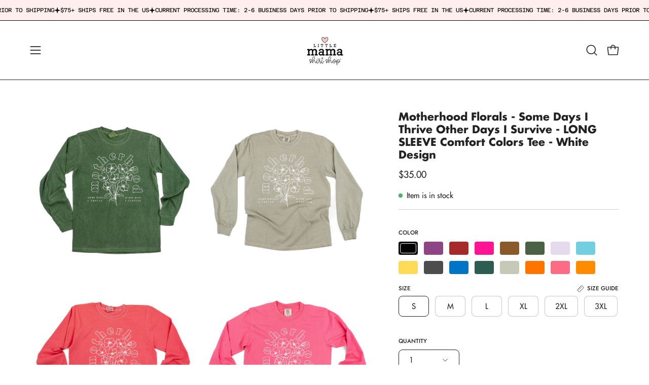

--- FILE ---
content_type: text/html; charset=utf-8
request_url: https://littlemamashirtshop.com/products/motherhood-florals-some-days-i-thrive-other-days-i-survive-long-sleeve-comfort-colors-tee-white-design?section_id=api-product-grid-item
body_size: 1473
content:
<div id="shopify-section-api-product-grid-item" class="shopify-section"><div data-api-content><div class="product-grid-item carousel__item one-quarter mobile--one-half grid-item--column-1 grid-item--even grid-item--third-tablet"
   data-slide
  data-product-block
  
  
  id="product-item--api-product-grid-item--7031130128459--1762172809"><div class="product-grid-item__image"
    
    data-product-media-container
  ><div class="product__media__container" style="--aspect-ratio: 1.0;">
      <a class="product__media__holder"
        href="/products/motherhood-florals-some-days-i-thrive-other-days-i-survive-long-sleeve-comfort-colors-tee-white-design"
        aria-label="Motherhood Florals - Some Days I Thrive Other Days I Survive - LONG SLEEVE Comfort Colors Tee - White Design"
        data-grid-link
         ><deferred-loading
            class="product__media__image product__media__image--hover-wipe"
            data-product-media-featured
             data-deferred-container="[data-product-block]"
          >
<figure class="lazy-image background-size-cover is-loading product__media product__media--featured-visible"
        style=""
        data-product-image
              data-grid-image>
        <img src="//littlemamashirtshop.com/cdn/shop/files/CCFront_Back_4_-29_b756c0e4-dc34-4102-89ca-96cc7ffd36a4.jpg?crop=center&amp;height=3901&amp;v=1744127292&amp;width=3001" alt="Motherhood Florals - Some Days I Thrive Other Days I Survive - LONG SLEEVE Comfort Colors Tee - White Design Little Mama Shirt Shop" width="3001" height="3901" loading="lazy" sizes="(min-width: 1440px) calc((100vw - 120px - 60px) / 4), (min-width: 1024px) calc((100vw - 120px - 60px) / 4), (min-width: 768px) calc((100vw - 40px - 40px) / 3), calc((100vw - 40px - 20px) / 2)" srcset="
//littlemamashirtshop.com/cdn/shop/files/CCFront_Back_4_-29_b756c0e4-dc34-4102-89ca-96cc7ffd36a4.jpg?v=1744127292&amp;width=180 180w, //littlemamashirtshop.com/cdn/shop/files/CCFront_Back_4_-29_b756c0e4-dc34-4102-89ca-96cc7ffd36a4.jpg?v=1744127292&amp;width=240 240w, //littlemamashirtshop.com/cdn/shop/files/CCFront_Back_4_-29_b756c0e4-dc34-4102-89ca-96cc7ffd36a4.jpg?v=1744127292&amp;width=300 300w, //littlemamashirtshop.com/cdn/shop/files/CCFront_Back_4_-29_b756c0e4-dc34-4102-89ca-96cc7ffd36a4.jpg?v=1744127292&amp;width=360 360w, //littlemamashirtshop.com/cdn/shop/files/CCFront_Back_4_-29_b756c0e4-dc34-4102-89ca-96cc7ffd36a4.jpg?v=1744127292&amp;width=400 400w, //littlemamashirtshop.com/cdn/shop/files/CCFront_Back_4_-29_b756c0e4-dc34-4102-89ca-96cc7ffd36a4.jpg?v=1744127292&amp;width=460 460w, //littlemamashirtshop.com/cdn/shop/files/CCFront_Back_4_-29_b756c0e4-dc34-4102-89ca-96cc7ffd36a4.jpg?v=1744127292&amp;width=540 540w, //littlemamashirtshop.com/cdn/shop/files/CCFront_Back_4_-29_b756c0e4-dc34-4102-89ca-96cc7ffd36a4.jpg?v=1744127292&amp;width=560 560w, //littlemamashirtshop.com/cdn/shop/files/CCFront_Back_4_-29_b756c0e4-dc34-4102-89ca-96cc7ffd36a4.jpg?v=1744127292&amp;width=590 590w, //littlemamashirtshop.com/cdn/shop/files/CCFront_Back_4_-29_b756c0e4-dc34-4102-89ca-96cc7ffd36a4.jpg?v=1744127292&amp;width=606 606w, //littlemamashirtshop.com/cdn/shop/files/CCFront_Back_4_-29_b756c0e4-dc34-4102-89ca-96cc7ffd36a4.jpg?v=1744127292&amp;width=630 630w, //littlemamashirtshop.com/cdn/shop/files/CCFront_Back_4_-29_b756c0e4-dc34-4102-89ca-96cc7ffd36a4.jpg?v=1744127292&amp;width=670 670w, //littlemamashirtshop.com/cdn/shop/files/CCFront_Back_4_-29_b756c0e4-dc34-4102-89ca-96cc7ffd36a4.jpg?v=1744127292&amp;width=720 720w, //littlemamashirtshop.com/cdn/shop/files/CCFront_Back_4_-29_b756c0e4-dc34-4102-89ca-96cc7ffd36a4.jpg?v=1744127292&amp;width=738 738w, //littlemamashirtshop.com/cdn/shop/files/CCFront_Back_4_-29_b756c0e4-dc34-4102-89ca-96cc7ffd36a4.jpg?v=1744127292&amp;width=770 770w, //littlemamashirtshop.com/cdn/shop/files/CCFront_Back_4_-29_b756c0e4-dc34-4102-89ca-96cc7ffd36a4.jpg?v=1744127292&amp;width=814 814w, //littlemamashirtshop.com/cdn/shop/files/CCFront_Back_4_-29_b756c0e4-dc34-4102-89ca-96cc7ffd36a4.jpg?v=1744127292&amp;width=900 900w, //littlemamashirtshop.com/cdn/shop/files/CCFront_Back_4_-29_b756c0e4-dc34-4102-89ca-96cc7ffd36a4.jpg?v=1744127292&amp;width=1024 1024w, //littlemamashirtshop.com/cdn/shop/files/CCFront_Back_4_-29_b756c0e4-dc34-4102-89ca-96cc7ffd36a4.jpg?v=1744127292&amp;width=1080 1080w, //littlemamashirtshop.com/cdn/shop/files/CCFront_Back_4_-29_b756c0e4-dc34-4102-89ca-96cc7ffd36a4.jpg?v=1744127292&amp;width=1296 1296w, //littlemamashirtshop.com/cdn/shop/files/CCFront_Back_4_-29_b756c0e4-dc34-4102-89ca-96cc7ffd36a4.jpg?v=1744127292&amp;width=1410 1410w, //littlemamashirtshop.com/cdn/shop/files/CCFront_Back_4_-29_b756c0e4-dc34-4102-89ca-96cc7ffd36a4.jpg?v=1744127292&amp;width=1512 1512w, //littlemamashirtshop.com/cdn/shop/files/CCFront_Back_4_-29_b756c0e4-dc34-4102-89ca-96cc7ffd36a4.jpg?v=1744127292&amp;width=1524 1524w, //littlemamashirtshop.com/cdn/shop/files/CCFront_Back_4_-29_b756c0e4-dc34-4102-89ca-96cc7ffd36a4.jpg?v=1744127292&amp;width=1728 1728w, //littlemamashirtshop.com/cdn/shop/files/CCFront_Back_4_-29_b756c0e4-dc34-4102-89ca-96cc7ffd36a4.jpg?v=1744127292&amp;width=1950 1950w, //littlemamashirtshop.com/cdn/shop/files/CCFront_Back_4_-29_b756c0e4-dc34-4102-89ca-96cc7ffd36a4.jpg?v=1744127292&amp;width=2100 2100w, //littlemamashirtshop.com/cdn/shop/files/CCFront_Back_4_-29_b756c0e4-dc34-4102-89ca-96cc7ffd36a4.jpg?v=1744127292&amp;width=2260 2260w, //littlemamashirtshop.com/cdn/shop/files/CCFront_Back_4_-29_b756c0e4-dc34-4102-89ca-96cc7ffd36a4.jpg?v=1744127292&amp;width=2450 2450w, //littlemamashirtshop.com/cdn/shop/files/CCFront_Back_4_-29_b756c0e4-dc34-4102-89ca-96cc7ffd36a4.jpg?v=1744127292&amp;width=2700 2700w, //littlemamashirtshop.com/cdn/shop/files/CCFront_Back_4_-29_b756c0e4-dc34-4102-89ca-96cc7ffd36a4.jpg?v=1744127292&amp;width=2870 2870w, //littlemamashirtshop.com/cdn/shop/files/CCFront_Back_4_-29_b756c0e4-dc34-4102-89ca-96cc7ffd36a4.jpg?v=1744127292&amp;width=3000 3000w, //littlemamashirtshop.com/cdn/shop/files/CCFront_Back_4_-29_b756c0e4-dc34-4102-89ca-96cc7ffd36a4.jpg?v=1744127292&amp;width=3001 3001w" class="is-loading1">
      </figure><template>
                <div data-deferred-content></div>
              </template><span class="visually-hidden">Motherhood Florals - Some Days I Thrive Other Days I Survive - LONG SLEEVE Comfort Colors Tee - White Design Little Mama Shirt Shop</span>
          </deferred-loading><deferred-loading
            class="product__media__hover product__media__hover--wipe"
             data-deferred-container="[data-product-block]" data-deferred-triggers="[data-deferred-trigger-element]"
          >
<figure class="lazy-image background-size-cover is-loading product__media__hover-img product__media__hover-img--visible product__media"
        style=""
        data-product-image-hover>
        <img src="//littlemamashirtshop.com/cdn/shop/files/CCFront_Back_4_-35_534c5f7b-a876-435e-a0e1-d1521dd2b05a.jpg?crop=center&amp;height=3901&amp;v=1744127308&amp;width=3001" alt="Motherhood Florals - Some Days I Thrive Other Days I Survive - LONG SLEEVE Comfort Colors Tee - White Design Little Mama Shirt Shop" width="3001" height="3901" loading="lazy" sizes="(min-width: 1440px) calc((100vw - 120px - 60px) / 4), (min-width: 1024px) calc((100vw - 120px - 60px) / 4), (min-width: 768px) calc((100vw - 40px - 40px) / 3), calc((100vw - 40px - 20px) / 2)" srcset="
//littlemamashirtshop.com/cdn/shop/files/CCFront_Back_4_-35_534c5f7b-a876-435e-a0e1-d1521dd2b05a.jpg?v=1744127308&amp;width=180 180w, //littlemamashirtshop.com/cdn/shop/files/CCFront_Back_4_-35_534c5f7b-a876-435e-a0e1-d1521dd2b05a.jpg?v=1744127308&amp;width=240 240w, //littlemamashirtshop.com/cdn/shop/files/CCFront_Back_4_-35_534c5f7b-a876-435e-a0e1-d1521dd2b05a.jpg?v=1744127308&amp;width=300 300w, //littlemamashirtshop.com/cdn/shop/files/CCFront_Back_4_-35_534c5f7b-a876-435e-a0e1-d1521dd2b05a.jpg?v=1744127308&amp;width=360 360w, //littlemamashirtshop.com/cdn/shop/files/CCFront_Back_4_-35_534c5f7b-a876-435e-a0e1-d1521dd2b05a.jpg?v=1744127308&amp;width=400 400w, //littlemamashirtshop.com/cdn/shop/files/CCFront_Back_4_-35_534c5f7b-a876-435e-a0e1-d1521dd2b05a.jpg?v=1744127308&amp;width=460 460w, //littlemamashirtshop.com/cdn/shop/files/CCFront_Back_4_-35_534c5f7b-a876-435e-a0e1-d1521dd2b05a.jpg?v=1744127308&amp;width=540 540w, //littlemamashirtshop.com/cdn/shop/files/CCFront_Back_4_-35_534c5f7b-a876-435e-a0e1-d1521dd2b05a.jpg?v=1744127308&amp;width=560 560w, //littlemamashirtshop.com/cdn/shop/files/CCFront_Back_4_-35_534c5f7b-a876-435e-a0e1-d1521dd2b05a.jpg?v=1744127308&amp;width=590 590w, //littlemamashirtshop.com/cdn/shop/files/CCFront_Back_4_-35_534c5f7b-a876-435e-a0e1-d1521dd2b05a.jpg?v=1744127308&amp;width=606 606w, //littlemamashirtshop.com/cdn/shop/files/CCFront_Back_4_-35_534c5f7b-a876-435e-a0e1-d1521dd2b05a.jpg?v=1744127308&amp;width=630 630w, //littlemamashirtshop.com/cdn/shop/files/CCFront_Back_4_-35_534c5f7b-a876-435e-a0e1-d1521dd2b05a.jpg?v=1744127308&amp;width=670 670w, //littlemamashirtshop.com/cdn/shop/files/CCFront_Back_4_-35_534c5f7b-a876-435e-a0e1-d1521dd2b05a.jpg?v=1744127308&amp;width=720 720w, //littlemamashirtshop.com/cdn/shop/files/CCFront_Back_4_-35_534c5f7b-a876-435e-a0e1-d1521dd2b05a.jpg?v=1744127308&amp;width=738 738w, //littlemamashirtshop.com/cdn/shop/files/CCFront_Back_4_-35_534c5f7b-a876-435e-a0e1-d1521dd2b05a.jpg?v=1744127308&amp;width=770 770w, //littlemamashirtshop.com/cdn/shop/files/CCFront_Back_4_-35_534c5f7b-a876-435e-a0e1-d1521dd2b05a.jpg?v=1744127308&amp;width=814 814w, //littlemamashirtshop.com/cdn/shop/files/CCFront_Back_4_-35_534c5f7b-a876-435e-a0e1-d1521dd2b05a.jpg?v=1744127308&amp;width=900 900w, //littlemamashirtshop.com/cdn/shop/files/CCFront_Back_4_-35_534c5f7b-a876-435e-a0e1-d1521dd2b05a.jpg?v=1744127308&amp;width=1024 1024w, //littlemamashirtshop.com/cdn/shop/files/CCFront_Back_4_-35_534c5f7b-a876-435e-a0e1-d1521dd2b05a.jpg?v=1744127308&amp;width=1080 1080w, //littlemamashirtshop.com/cdn/shop/files/CCFront_Back_4_-35_534c5f7b-a876-435e-a0e1-d1521dd2b05a.jpg?v=1744127308&amp;width=1296 1296w, //littlemamashirtshop.com/cdn/shop/files/CCFront_Back_4_-35_534c5f7b-a876-435e-a0e1-d1521dd2b05a.jpg?v=1744127308&amp;width=1410 1410w, //littlemamashirtshop.com/cdn/shop/files/CCFront_Back_4_-35_534c5f7b-a876-435e-a0e1-d1521dd2b05a.jpg?v=1744127308&amp;width=1512 1512w, //littlemamashirtshop.com/cdn/shop/files/CCFront_Back_4_-35_534c5f7b-a876-435e-a0e1-d1521dd2b05a.jpg?v=1744127308&amp;width=1524 1524w, //littlemamashirtshop.com/cdn/shop/files/CCFront_Back_4_-35_534c5f7b-a876-435e-a0e1-d1521dd2b05a.jpg?v=1744127308&amp;width=1728 1728w, //littlemamashirtshop.com/cdn/shop/files/CCFront_Back_4_-35_534c5f7b-a876-435e-a0e1-d1521dd2b05a.jpg?v=1744127308&amp;width=1950 1950w, //littlemamashirtshop.com/cdn/shop/files/CCFront_Back_4_-35_534c5f7b-a876-435e-a0e1-d1521dd2b05a.jpg?v=1744127308&amp;width=2100 2100w, //littlemamashirtshop.com/cdn/shop/files/CCFront_Back_4_-35_534c5f7b-a876-435e-a0e1-d1521dd2b05a.jpg?v=1744127308&amp;width=2260 2260w, //littlemamashirtshop.com/cdn/shop/files/CCFront_Back_4_-35_534c5f7b-a876-435e-a0e1-d1521dd2b05a.jpg?v=1744127308&amp;width=2450 2450w, //littlemamashirtshop.com/cdn/shop/files/CCFront_Back_4_-35_534c5f7b-a876-435e-a0e1-d1521dd2b05a.jpg?v=1744127308&amp;width=2700 2700w, //littlemamashirtshop.com/cdn/shop/files/CCFront_Back_4_-35_534c5f7b-a876-435e-a0e1-d1521dd2b05a.jpg?v=1744127308&amp;width=2870 2870w, //littlemamashirtshop.com/cdn/shop/files/CCFront_Back_4_-35_534c5f7b-a876-435e-a0e1-d1521dd2b05a.jpg?v=1744127308&amp;width=3000 3000w, //littlemamashirtshop.com/cdn/shop/files/CCFront_Back_4_-35_534c5f7b-a876-435e-a0e1-d1521dd2b05a.jpg?v=1744127308&amp;width=3001 3001w" class="is-loading1">
      </figure><template>
                <div data-deferred-content></div>
              </template></deferred-loading></a></div>
  </div><div class="product-grid-item__info product-grid-item__info--inline"
    >
      <div class="product-grid-item__info-content">
        <a class="product-grid-item__title font-heading" href="/products/motherhood-florals-some-days-i-thrive-other-days-i-survive-long-sleeve-comfort-colors-tee-white-design" aria-label="Motherhood Florals - Some Days I Thrive Other Days I Survive - LONG SLEEVE Comfort Colors Tee - White Design" data-grid-link>Motherhood Florals - Some Days I Thrive Other Days I Survive - LONG SLEEVE Comfort Colors Tee - White Design</a> <span class="product-grid-item__info-separator"></span> <a class="product-grid-item__price price" href="/products/motherhood-florals-some-days-i-thrive-other-days-i-survive-long-sleeve-comfort-colors-tee-white-design" data-grid-link>
$35.00</a>
      </div>
       
      <product-grid-item-swatch class="product-grid-item__swatch product-grid__swatch--rectangle"
        data-swatch-handle="motherhood-florals-some-days-i-thrive-other-days-i-survive-long-sleeve-comfort-colors-tee-white-design"
        data-swatch-label="Color"><div class="swatch__button" data-swatch-button data-value="Black" data-tooltip="Black">
            <div id="7031130128459-40578922086475-black"
              class="swatch__label"
              data-swatch="Black"
              data-swatch-variant="40578922086475"
              data-swatch-image=""
              data-swatch-image-id=""
              data-swatch-index="0"
             
              style=""
            
              >
            </div><a href="/products/motherhood-florals-some-days-i-thrive-other-days-i-survive-long-sleeve-comfort-colors-tee-white-design?variant=40578922086475" data-swatch-variant="40578922086475" data-deferred-trigger-element class="swatch__link">Motherhood Florals - Some Days I Thrive Other Days I Survive - LONG SLEEVE Comfort Colors Tee - White Design - color variant: Black</a>
          </div><div class="swatch__button" data-swatch-button data-value="Berry" data-tooltip="Berry">
            <div id="7031130128459-40578926575691-berry"
              class="swatch__label"
              data-swatch="Berry"
              data-swatch-variant="40578926575691"
              data-swatch-image=""
              data-swatch-image-id=""
              data-swatch-index="1"
             
              style=""
            
              >
            </div><a href="/products/motherhood-florals-some-days-i-thrive-other-days-i-survive-long-sleeve-comfort-colors-tee-white-design?variant=40578926575691" data-swatch-variant="40578926575691" data-deferred-trigger-element class="swatch__link">Motherhood Florals - Some Days I Thrive Other Days I Survive - LONG SLEEVE Comfort Colors Tee - White Design - color variant: Berry</a>
          </div><div class="swatch__button" data-swatch-button data-value="Brick" data-tooltip="Brick">
            <div id="7031130128459-40578926608459-brick"
              class="swatch__label"
              data-swatch="Brick"
              data-swatch-variant="40578926608459"
              data-swatch-image=""
              data-swatch-image-id=""
              data-swatch-index="2"
             
              style=""
            
              >
            </div><a href="/products/motherhood-florals-some-days-i-thrive-other-days-i-survive-long-sleeve-comfort-colors-tee-white-design?variant=40578926608459" data-swatch-variant="40578926608459" data-deferred-trigger-element class="swatch__link">Motherhood Florals - Some Days I Thrive Other Days I Survive - LONG SLEEVE Comfort Colors Tee - White Design - color variant: Brick</a>
          </div><div class="swatch__button" data-swatch-button data-value="Crunchberry" data-tooltip="Crunchberry">
            <div id="7031130128459-40578922119243-crunchberry"
              class="swatch__label"
              data-swatch="Crunchberry"
              data-swatch-variant="40578922119243"
              data-swatch-image=""
              data-swatch-image-id=""
              data-swatch-index="3"
             
              style=""
            
              >
            </div><a href="/products/motherhood-florals-some-days-i-thrive-other-days-i-survive-long-sleeve-comfort-colors-tee-white-design?variant=40578922119243" data-swatch-variant="40578922119243" data-deferred-trigger-element class="swatch__link">Motherhood Florals - Some Days I Thrive Other Days I Survive - LONG SLEEVE Comfort Colors Tee - White Design - color variant: Crunchberry</a>
          </div><div class="swatch__button is-hidden" data-swatch-button data-value="Espresso" data-tooltip="Espresso">
            <div id="7031130128459-40578922152011-espresso"
              class="swatch__label"
              data-swatch="Espresso"
              data-swatch-variant="40578922152011"
              data-swatch-image=""
              data-swatch-image-id=""
              data-swatch-index="4"
             
              style=""
            
              >
            </div><a href="/products/motherhood-florals-some-days-i-thrive-other-days-i-survive-long-sleeve-comfort-colors-tee-white-design?variant=40578922152011" data-swatch-variant="40578922152011" data-deferred-trigger-element class="swatch__link">Motherhood Florals - Some Days I Thrive Other Days I Survive - LONG SLEEVE Comfort Colors Tee - White Design - color variant: Espresso</a>
          </div><div class="swatch__button is-hidden" data-swatch-button data-value="Hemp" data-tooltip="Hemp">
            <div id="7031130128459-40578922184779-hemp"
              class="swatch__label"
              data-swatch="Hemp"
              data-swatch-variant="40578922184779"
              data-swatch-image=""
              data-swatch-image-id=""
              data-swatch-index="5"
             
              style=""
            
              >
            </div><a href="/products/motherhood-florals-some-days-i-thrive-other-days-i-survive-long-sleeve-comfort-colors-tee-white-design?variant=40578922184779" data-swatch-variant="40578922184779" data-deferred-trigger-element class="swatch__link">Motherhood Florals - Some Days I Thrive Other Days I Survive - LONG SLEEVE Comfort Colors Tee - White Design - color variant: Hemp</a>
          </div><div class="swatch__button is-hidden" data-swatch-button data-value="Orchid" data-tooltip="Orchid">
            <div id="7031130128459-40578922217547-orchid"
              class="swatch__label"
              data-swatch="Orchid"
              data-swatch-variant="40578922217547"
              data-swatch-image=""
              data-swatch-image-id=""
              data-swatch-index="6"
             
              style=""
            
              >
            </div><a href="/products/motherhood-florals-some-days-i-thrive-other-days-i-survive-long-sleeve-comfort-colors-tee-white-design?variant=40578922217547" data-swatch-variant="40578922217547" data-deferred-trigger-element class="swatch__link">Motherhood Florals - Some Days I Thrive Other Days I Survive - LONG SLEEVE Comfort Colors Tee - White Design - color variant: Orchid</a>
          </div><div class="swatch__button is-hidden" data-swatch-button data-value="Lagoon" data-tooltip="Lagoon">
            <div id="7031130128459-40578926641227-lagoon"
              class="swatch__label"
              data-swatch="Lagoon"
              data-swatch-variant="40578926641227"
              data-swatch-image=""
              data-swatch-image-id=""
              data-swatch-index="7"
             
              style=""
            
              >
            </div><a href="/products/motherhood-florals-some-days-i-thrive-other-days-i-survive-long-sleeve-comfort-colors-tee-white-design?variant=40578926641227" data-swatch-variant="40578926641227" data-deferred-trigger-element class="swatch__link">Motherhood Florals - Some Days I Thrive Other Days I Survive - LONG SLEEVE Comfort Colors Tee - White Design - color variant: Lagoon</a>
          </div><div class="swatch__button is-hidden" data-swatch-button data-value="Mustard" data-tooltip="Mustard">
            <div id="7031130128459-40578926673995-mustard"
              class="swatch__label"
              data-swatch="Mustard"
              data-swatch-variant="40578926673995"
              data-swatch-image=""
              data-swatch-image-id=""
              data-swatch-index="8"
             
              style=""
            
              >
            </div><a href="/products/motherhood-florals-some-days-i-thrive-other-days-i-survive-long-sleeve-comfort-colors-tee-white-design?variant=40578926673995" data-swatch-variant="40578926673995" data-deferred-trigger-element class="swatch__link">Motherhood Florals - Some Days I Thrive Other Days I Survive - LONG SLEEVE Comfort Colors Tee - White Design - color variant: Mustard</a>
          </div><div class="swatch__button is-hidden" data-swatch-button data-value="Pepper" data-tooltip="Pepper">
            <div id="7031130128459-40578922250315-pepper"
              class="swatch__label"
              data-swatch="Pepper"
              data-swatch-variant="40578922250315"
              data-swatch-image=""
              data-swatch-image-id=""
              data-swatch-index="9"
             
              style=""
            
              >
            </div><a href="/products/motherhood-florals-some-days-i-thrive-other-days-i-survive-long-sleeve-comfort-colors-tee-white-design?variant=40578922250315" data-swatch-variant="40578922250315" data-deferred-trigger-element class="swatch__link">Motherhood Florals - Some Days I Thrive Other Days I Survive - LONG SLEEVE Comfort Colors Tee - White Design - color variant: Pepper</a>
          </div><div class="swatch__button is-hidden" data-swatch-button data-value="Royal Carribean" data-tooltip="Royal carribean">
            <div id="7031130128459-40578926706763-royal-carribean"
              class="swatch__label"
              data-swatch="Royal Carribean"
              data-swatch-variant="40578926706763"
              data-swatch-image=""
              data-swatch-image-id=""
              data-swatch-index="10"
             
              style=""
            
              >
            </div><a href="/products/motherhood-florals-some-days-i-thrive-other-days-i-survive-long-sleeve-comfort-colors-tee-white-design?variant=40578926706763" data-swatch-variant="40578926706763" data-deferred-trigger-element class="swatch__link">Motherhood Florals - Some Days I Thrive Other Days I Survive - LONG SLEEVE Comfort Colors Tee - White Design - color variant: Royal Carribean</a>
          </div><div class="swatch__button is-hidden" data-swatch-button data-value="Spruce" data-tooltip="Spruce">
            <div id="7031130128459-40578922283083-spruce"
              class="swatch__label"
              data-swatch="Spruce"
              data-swatch-variant="40578922283083"
              data-swatch-image=""
              data-swatch-image-id=""
              data-swatch-index="11"
             
              style=""
            
              >
            </div><a href="/products/motherhood-florals-some-days-i-thrive-other-days-i-survive-long-sleeve-comfort-colors-tee-white-design?variant=40578922283083" data-swatch-variant="40578922283083" data-deferred-trigger-element class="swatch__link">Motherhood Florals - Some Days I Thrive Other Days I Survive - LONG SLEEVE Comfort Colors Tee - White Design - color variant: Spruce</a>
          </div><div class="swatch__button is-hidden" data-swatch-button data-value="Sandstone" data-tooltip="Sandstone">
            <div id="7031130128459-40578922315851-sandstone"
              class="swatch__label"
              data-swatch="Sandstone"
              data-swatch-variant="40578922315851"
              data-swatch-image=""
              data-swatch-image-id=""
              data-swatch-index="12"
             
              style=""
            
              >
            </div><a href="/products/motherhood-florals-some-days-i-thrive-other-days-i-survive-long-sleeve-comfort-colors-tee-white-design?variant=40578922315851" data-swatch-variant="40578922315851" data-deferred-trigger-element class="swatch__link">Motherhood Florals - Some Days I Thrive Other Days I Survive - LONG SLEEVE Comfort Colors Tee - White Design - color variant: Sandstone</a>
          </div><div class="swatch__button is-hidden" data-swatch-button data-value="True Orange" data-tooltip="True orange">
            <div id="7031130128459-40578922348619-true-orange"
              class="swatch__label"
              data-swatch="True Orange"
              data-swatch-variant="40578922348619"
              data-swatch-image=""
              data-swatch-image-id=""
              data-swatch-index="13"
             
              style=""
            
              >
            </div><a href="/products/motherhood-florals-some-days-i-thrive-other-days-i-survive-long-sleeve-comfort-colors-tee-white-design?variant=40578922348619" data-swatch-variant="40578922348619" data-deferred-trigger-element class="swatch__link">Motherhood Florals - Some Days I Thrive Other Days I Survive - LONG SLEEVE Comfort Colors Tee - White Design - color variant: True Orange</a>
          </div><div class="swatch__button is-hidden" data-swatch-button data-value="Watermelon" data-tooltip="Watermelon">
            <div id="7031130128459-40578922381387-watermelon"
              class="swatch__label"
              data-swatch="Watermelon"
              data-swatch-variant="40578922381387"
              data-swatch-image=""
              data-swatch-image-id=""
              data-swatch-index="14"
             
              style=""
            
              >
            </div><a href="/products/motherhood-florals-some-days-i-thrive-other-days-i-survive-long-sleeve-comfort-colors-tee-white-design?variant=40578922381387" data-swatch-variant="40578922381387" data-deferred-trigger-element class="swatch__link">Motherhood Florals - Some Days I Thrive Other Days I Survive - LONG SLEEVE Comfort Colors Tee - White Design - color variant: Watermelon</a>
          </div><div class="swatch__button is-hidden" data-swatch-button data-value="Yam" data-tooltip="Yam">
            <div id="7031130128459-40578922414155-yam"
              class="swatch__label"
              data-swatch="Yam"
              data-swatch-variant="40578922414155"
              data-swatch-image=""
              data-swatch-image-id=""
              data-swatch-index="15"
             
              style=""
            
              >
            </div><a href="/products/motherhood-florals-some-days-i-thrive-other-days-i-survive-long-sleeve-comfort-colors-tee-white-design?variant=40578922414155" data-swatch-variant="40578922414155" data-deferred-trigger-element class="swatch__link">Motherhood Florals - Some Days I Thrive Other Days I Survive - LONG SLEEVE Comfort Colors Tee - White Design - color variant: Yam</a>
          </div><button type="button" class="swatch__text-more" data-swatches-more>+ 12 more</button></product-grid-item-swatch>
    
      
</div>
</div></div></div>

--- FILE ---
content_type: text/css
request_url: https://littlemamashirtshop.com/cdn/shop/t/28/assets/sh-custom.css?v=156613558786398769761752000010
body_size: 1954
content:
@font-face{font-family:Greycliff CF;src:url(/cdn/shop/files/greycliffcf-regular-webfont.woff2?v=1729790299) format("woff2");font-weight:400;font-style:normal}@font-face{font-family:Greycliff CF;src:url(/cdn/shop/files/greycliffcf-regularoblique-webfont.woff2?v=1729790299) format("woff2");font-weight:400;font-style:italic}@font-face{font-family:Greycliff CF;src:url(/cdn/shop/files/greycliffcf-medium-webfont.woff2?v=1729790299) format("woff2");font-weight:500;font-style:normal}@font-face{font-family:Greycliff CF;src:url(/cdn/shop/files/greycliffcf-mediumoblique-webfont.woff2?v=1729790299) format("woff2");font-weight:500;font-style:italic}@font-face{font-family:Greycliff CF;src:url(/cdn/shop/files/greycliffcf-demibold-webfont.woff2?v=1729790299) format("woff2");font-weight:600;font-style:normal}@font-face{font-family:Greycliff CF;src:url(/cdn/shop/files/greycliffcf-demiboldoblique-webfont.woff2?v=1729790299) format("woff2");font-weight:600;font-style:italic}@font-face{font-family:Greycliff CF;src:url(/cdn/shop/files/greycliffcf-bold-webfont.woff2?v=1729790300) format("woff2");font-weight:700;font-style:normal}@font-face{font-family:Greycliff CF;src:url(/cdn/shop/files/greycliffcf-boldoblique-webfont.woff2?v=1729790299) format("woff2");font-weight:700;font-style:italic}@font-face{font-family:Greycliff CF;src:url(/cdn/shop/files/greycliffcf-heavy-webfont.woff2?v=1729790299) format("woff2");font-weight:900;font-style:normal}@font-face{font-family:Greycliff CF;src:url(/cdn/shop/files/greycliffcf-heavyoblique-webfont.woff2?v=1729790299) format("woff2");font-weight:900;font-style:italic}@font-face{font-family:Kross Neue Grotesk;src:url(/cdn/shop/files/krossneuegrotesk-light-webfont.woff2?v=1732733750) format("woff2");font-weight:300;font-style:normal}@font-face{font-family:Kross Neue Grotesk;src:url(/cdn/shop/files/krossneuegrotesk-lightitalic-webfont.woff2?v=1732733749) format("woff2");font-weight:300;font-style:normal}@font-face{font-family:Kross Neue Grotesk;src:url(/cdn/shop/files/krossneuegrotesk-regular-webfont.woff2?v=1732733750) format("woff2");font-weight:400;font-style:normal}@font-face{font-family:Kross Neue Grotesk;src:url(/cdn/shop/files/krossneuegrotesk-italic-webfont.woff2?v=1732733749) format("woff2");font-weight:400;font-style:italic}@font-face{font-family:Kross Neue Grotesk;src:url(/cdn/shop/files/krossneuegrotesk-book-webfont.woff2?v=1732733750) format("woff2");font-weight:500;font-style:normal}@font-face{font-family:Kross Neue Grotesk;src:url(/cdn/shop/files/krossneuegrotesk-bookitalic-webfont.woff2?v=1732733749) format("woff2");font-weight:500;font-style:italic}@font-face{font-family:Kross Neue Grotesk;src:url(/cdn/shop/files/krossneuegrotesk-bold-webfont.woff2?v=1732733749) format("woff2");font-weight:700;font-style:normal}@font-face{font-family:Kross Neue Grotesk;src:url(/cdn/shop/files/krossneuegrotesk-bolditalic-webfont.woff2?v=1732733749) format("woff2");font-weight:700;font-style:italic}@font-face{font-family:Kross Neue Grotesk;src:url(/cdn/shop/files/krossneuegrotesk-heavy-webfont.woff2?v=1732733750) format("woff2");font-weight:800;font-style:normal}@font-face{font-family:Kross Neue Grotesk;src:url(/cdn/shop/files/krossneuegrotesk-heavyitalic-webfont.woff2?v=1732733749) format("woff2");font-weight:800;font-style:italic}.slide__subheading p{font-size:24px;font-family:Futura LT,sans-serif;font-weight:400;font-style:italic;line-height:30px;letter-spacing:0px}.slide__text{font-size:24px;line-height:32px;font-style:italic}.slide__text strong{font-weight:700}.main-heading{margin-bottom:inherit}.slide__heading{line-height:48px}@media only screen and (max-width: 767px){.slide__subheading p{font-size:18px}.slide__text{font-size:16px;line-height:24px;font-style:normal}.slide__heading{font-size:32px;line-height:42px}}.image-with-text ul{margin:1em 0}.image-with-text li{list-style:none;font-size:18px;font-weight:600}.image-with-text li:before{content:"";display:inline-block;height:24px;width:24px;background-size:cover;background-image:url(/cdn/shop/files/black-star-05.png);margin-inline-end:.7rem}.cart__content>.btn{background:#ffd5d5;color:#e17171;font-weight:500;font-family:Azaret Mono,sans-serif}.cart__item__price{font-family:Azaret Mono,sans-serif;font-weight:600;font-size:.875rem;letter-spacing:1px;color:#515151}.cart__total,.cart__widget__title,.cart__text,.cart__message{font-family:Azaret Mono,sans-serifp}.cart__checkout{font-family:Azaret Mono,sans-serif;font-weight:700;text-transform:capitalize;letter-spacing:1px;font-size:1rem}.cart__message__progress{background-color:#cbcbcb;color:#ffb2b2}.cart__widget__title,.cart__text{font-weight:700;font-size:.65rem;letter-spacing:1.5px}.cart__message{font-weight:500;font-size:.75rem;text-align:center}.cart__text{color:#787878}.img-replace{display:inline-block;overflow:hidden;text-indent:100%;color:transparent;white-space:nowrap}.team-members{width:100%;margin:0 auto;padding:3rem 0}.team-members-wrapper{display:grid;grid-template-columns:repeat(3,minmax(0,1fr));gap:2rem;align-items:flex-start}.team-bio__img-wrapper{width:100%;height:100%;display:flex;align-items:center;justify-content:center;position:relative}.team-bio__img-wrapper:hover .team-popup-trigger{opacity:1}.team-popup-trigger{display:block;position:absolute;top:50%;left:50%;transform:translate(-50%,-50%);line-height:1.5em;width:fit-content;padding:10px 20px;text-align:center;color:#e17171;font-size:.875rem;font-weight:700;border-radius:50em;background:#fff;border:1px solid #E17171;transition:all .3s ease-in-out;opacity:0}.team-popup-trigger:hover{background:#e17171;color:#fff}.team-popup{position:fixed;left:0;top:0;height:100%;width:100%;background-color:#5e6e8de6;opacity:0;visibility:hidden;-webkit-transition:opacity .3s 0s,visibility 0s .3s;-moz-transition:opacity .3s 0s,visibility 0s .3s;transition:opacity .3s 0s,visibility 0s .3s;z-index:9999}.team-popup.is-visible{opacity:1;visibility:visible;-webkit-transition:opacity .3s 0s,visibility 0s 0s;-moz-transition:opacity .3s 0s,visibility 0s 0s;transition:opacity .3s 0s,visibility 0s 0s}.team-popup-container{position:relative;width:90%;max-width:400px;margin:4em auto;background:#fff;-webkit-backdrop-filter:blur(14.6px);backdrop-filter:blur(14.6px);border-radius:.25em .25em .4em .4em;text-align:center;box-shadow:0 0 20px #0003;padding:1.5em;display:flex;flex-direction:column;gap:1rem;-webkit-transform:translateY(-40px);-moz-transform:translateY(-40px);-ms-transform:translateY(-40px);-o-transform:translateY(-40px);transform:translateY(-40px);-webkit-backface-visibility:hidden;-webkit-transition-property:-webkit-transform;-moz-transition-property:-moz-transform;transition-property:transform;-webkit-transition-duration:.3s;-moz-transition-duration:.3s;transition-duration:.3s}.team-popup p{font-size:.875rem;line-height:1.2em;color:#515151}.team-popup-img img{width:200px;height:200px;object-fit:cover;border-radius:50%}.team-popup-meta-wrapper{display:flex;flex-direction:column;align-items:center;gap:.5rem}.team-popup-container .team-popup-close{position:absolute;top:8px;right:8px;width:30px;height:30px}.team-popup-container .team-popup-close:before,.team-popup-container .team-popup-close:after{content:"";position:absolute;top:12px;width:14px;height:3px;background-color:#8f9cb5}.team-popup-container .team-popup-close:before{-webkit-transform:rotate(45deg);-moz-transform:rotate(45deg);-ms-transform:rotate(45deg);-o-transform:rotate(45deg);transform:rotate(45deg);left:8px}.team-popup-container .team-popup-close:after{-webkit-transform:rotate(-45deg);-moz-transform:rotate(-45deg);-ms-transform:rotate(-45deg);-o-transform:rotate(-45deg);transform:rotate(-45deg);right:8px}.is-visible .team-popup-container{-webkit-transform:translateY(0);-moz-transform:translateY(0);-ms-transform:translateY(0);-o-transform:translateY(0);transform:translateY(0)}@media only screen and (min-width: 1170px){.team-popup-container{margin:8em auto}}.team-bio{width:100%;margin:0 auto;display:flex;flex-direction:column;gap:1rem;align-items:center;justify-content:center}.team-bio__meta-wrapper{display:flex;flex-direction:column;gap:.5rem;align-items:center}.team-bio__name,.team-popup-meta-name{font-size:1.5rem;text-align:center;line-height:1.2em;font-weight:800;color:#000;text-transform:uppercase}.team-bio__title,.team-popup-meta-title{font-size:.8rem;text-align:center;color:#515151;line-height:1em;text-transform:uppercase}.no-scroll{overflow:hidden}.no-scroll .shopify-section-header,.no-scroll .announcement-bar-static{z-index:1}@media only screen and (max-width: 767px){.team-members-wrapper{display:grid;grid-template-columns:repeat(2,minmax(0,1fr));gap:2rem 1.25rem}.team-popup-img img{width:140px;height:140px}.team-bio__name,.team-popup-meta-name{font-size:1.25rem}.team-bio{gap:.5rem}.team-popup-trigger{font-size:.8rem;padding:8px 15px;white-space:nowrap}}.overlay-header{max-width:100%;margin:0 auto;background-image:url(/cdn/shop/files/f97bc11b18a427af03cd3dd366ab1a22_1500x.png?v=1729703317);background-position:top center;background-repeat:no-repeat;background-size:cover;min-height:400px;position:relative;display:flex;justify-content:center;align-items:center}.overlay-header__wrapper{display:flex;flex-direction:column;justify-content:center;align-items:center;gap:20px}.overlay-header__img-wrapper{position:absolute;top:0;left:0;right:0;bottom:0;width:100%;height:100%}.overlay-header__img-wrapper:before{content:"";position:absolute;top:0;left:0;right:0;bottom:0;width:100%;height:100%;z-index:0;background-color:#f98791f2}.overlay-header__content-wrapper{max-width:900px;display:flex;flex-direction:column;justify-content:center;align-items:center;gap:12px;z-index:1;text-align:center;padding:40px}.overlay-header__heading{font-family:Greycliff CF!important;font-size:48px!important;font-weight:900!important;font-style:italic!important;color:#fff!important;line-height:56px!important;text-transform:uppercase;letter-spacing:normal!important}.overlay-header__text{font-family:Greycliff CF!important;font-size:20px!important;line-height:24px!important;color:#fff!important}.overlay-header__btn{font-family:Greycliff CF!important;background:#fff;color:#f98791;font-size:1rem;font-weight:700;padding:12px 28px;border:1px solid #fff;border-radius:8px;transition:all .3s ease-in-out;cursor:pointer}.overlay-header__btn:hover{background:#f98791;color:#fff}@media only screen and (max-width: 640px){.overlay-header__heading{font-size:32px!important;line-height:38px!important}.overlay-header__text{font-size:16px!important;line-height:20px!important}}.icon-group{max-width:1440px;margin:0 auto;padding:40px}.icon-group__wrapper{display:grid;grid-template-columns:minmax(0,1fr) minmax(0,1fr) minmax(0,1fr) minmax(0,1fr);justify-content:center;align-items:flex-start;gap:32px}.icon-group__item{display:flex;flex-direction:column;justify-content:center;align-items:center;gap:12px;text-align:center}.icon-group__icon{width:40px;height:40px}.icon-group__heading{font-family:Greycliff CF!important;font-size:24px!important;font-weight:700!important;color:#f98791!important;letter-spacing:-.1px!important;margin:0;text-transform:uppercase}.icon-group__text{font-family:Greycliff CF!important;font-size:20px!important;letter-spacing:-.1px!important;color:#666!important;margin:0}@media screen and (max-width: 981px){.icon-group__wrapper{grid-template-columns:minmax(0,1fr) minmax(0,1fr)}.icon-group{padding:40px 20px}.icon-group__heading{font-size:20px!important}.icon-group__text{font-size:16px!important}}.container{margin:0 auto;padding:4rem;max-width:48rem;display:flex;flex-direction:column;justify-content:center;align-items:center}.accordion{font-family:Greycliff CF!important}.accordion-heading{font-family:Greycliff CF!important;font-weight:700!important;letter-spacing:-.1px!important;font-size:36px!important;color:#000!important}.accordion .accordion-item{border-top:1px solid #000}.accordion .accordion-item button[aria-expanded=true]{border-bottom:1px solid #f98791}.accordion button{position:relative;display:block;text-align:left;width:100%;padding:1em 0;color:#000;font-size:1.15rem;font-weight:400;border:none;background:none;outline:none}.accordion button:hover,.accordion button:focus{cursor:pointer;color:#f98791}.accordion button:hover:after,.accordion button:focus:after{cursor:pointer;color:#f98791;border:1px solid #f98791}.accordion button .accordion-title{padding:1em 1.5em 1em 0}.accordion button .icon{display:inline-block;position:absolute;top:24px;right:0;width:22px;height:22px}.accordion button .icon:before{display:block;position:absolute;content:"";top:9px;left:5px;width:10px;height:2px;background:currentColor}.accordion button .icon:after{display:block;position:absolute;content:"";top:5px;left:9px;width:2px;height:10px;background:currentColor}.accordion button[aria-expanded=true]{color:#f98791}.accordion button[aria-expanded=true] .icon:after{width:0}.accordion button[aria-expanded=true]+.accordion-content{opacity:1;max-height:1250em;transition:all .2s linear;will-change:opacity,max-height}.accordion .accordion-content{opacity:0;max-height:0;overflow:hidden;transition:opacity .2s linear,max-height .2s linear;will-change:opacity,max-height}.accordion .accordion-content p,.accordion .accordion-content ul,.accordion .accordion-content ol,.accordion .accordion-content blockquote{font-size:1rem;font-weight:300;margin:2em 0}.accordion .accordion-content img{width:100%;height:100%;margin-block-end:2em}.subscribe-btn{display:inline-flex;justify-content:center;align-items:center;margin-top:48px;width:100%}.subscribe-btn__link{background:#ffdede;color:#222;font-size:1rem;font-weight:700;padding:16px 44px;text-decoration:none;border:1px solid #9B5959;border-radius:8px;transition:all .3s ease-in-out}.subscribe-btn__link:hover{background:#f98791;color:#fff}.accordion--vast .accordion-item:last-child{border-bottom:1px solid #000}@media only screen and (max-width: 767px){.accordion--vast .accordion-title{width:28ch;display:inline-block;padding:0 1.5em 0 0}}.accordion--vast .accordion-item button[aria-expanded=true]{border-bottom:1px solid #6d6053;border-radius:0}.accordion--vast button:hover,.accordion--vast button:focus{color:#6d6053}.accordion button[aria-expanded=true]{color:#6d6053}.accordion-heading--vast{font-family:Kross Neue Grotesk;font-size:2.25rem;font-style:normal;font-weight:700;line-height:110%;letter-spacing:-.36px}.vast-btn__link{border:1px solid #6d6053;background:#fff;color:#6d6053;font-family:Greycliff CF;font-size:1rem;font-weight:700;border-radius:0;text-decoration:none;text-transform:uppercase;padding:.6875rem 1.6875rem;transition:all .3s ease-in-out}.vast-btn__link:hover{background:#6d6053;color:#fff}.review-wrapper{display:flex;justify-content:center;align-items:center;gap:1.75rem;flex:1 0 0;align-self:stretch}.review-content-wrapper{display:flex;flex:0 0 25%;flex-direction:column;align-items:center;gap:.5rem}.review-line{width:.0625rem;position:relative;height:15.625rem;background:#e17171}.review-cta-wrapper{display:flex;flex-direction:column;justify-content:center;align-items:flex-start;gap:1rem;flex:1 0 0}.review-heading{font-family:Futura LT;font-size:3rem;font-style:normal;font-weight:400;line-height:120%;letter-spacing:.21rem}.review-cta-heading{font-family:Futura LT;font-size:2.25rem;font-style:normal;font-weight:400;line-height:120%;letter-spacing:.1575rem}@media only screen and (max-width: 767px){.review-wrapper{flex-direction:column;gap:1rem}.review-line{height:1px;width:100%}.review-heading{font-size:2.5rem}.review-cta-heading{font-size:2rem}.review-cta-wrapper{text-align:center;align-items:center}}
/*# sourceMappingURL=/cdn/shop/t/28/assets/sh-custom.css.map?v=156613558786398769761752000010 */


--- FILE ---
content_type: application/x-javascript
request_url: https://app.sealsubscriptions.com/shopify/public/status/shop/little-mama-shirt-shop.myshopify.com.js?1762172817
body_size: -122
content:
var sealsubscriptions_settings_updated='1762020437c';

--- FILE ---
content_type: text/javascript; charset=utf-8
request_url: https://littlemamashirtshop.com/products/motherhood-florals-some-days-i-thrive-other-days-i-survive-long-sleeve-comfort-colors-tee-white-design.js
body_size: 3085
content:
{"id":7031130128459,"title":"Motherhood Florals - Some Days I Thrive Other Days I Survive - LONG SLEEVE Comfort Colors Tee - White Design","handle":"motherhood-florals-some-days-i-thrive-other-days-i-survive-long-sleeve-comfort-colors-tee-white-design","description":"\u003cdiv class=\"product-single__description rte\" itemprop=\"description\"\u003e\n\u003cmeta charset=\"utf-8\"\u003e\n\u003cdiv class=\"product-single__description rte\" itemprop=\"description\"\u003eComfort Colors tees are 100% cotton and are more structured than our regular tees. Sizing is unisex, but tends to run a bit larger. Pigment dye gives it a unique look and feel that gets softer with every wash.\u003cbr\u003e\n\u003c\/div\u003e\n\u003cdiv class=\"product-single__description rte\" itemprop=\"description\"\u003e\n\u003cdiv class=\"product-single__description rte\" itemprop=\"description\"\u003e\n\u003cbr\u003e\u003cspan\u003eWe recommend ordering your normal size for a regular fit.  \u003c\/span\u003e\u003cbr\u003e\u003cbr\u003e\u003cspan\u003ePlease reference \u003c\/span\u003e\u003ca href=\"https:\/\/littlemamashirtshop.com\/pages\/faqs-sizing\"\u003eall size charts\u003c\/a\u003e\u003cspan\u003e before purchasing.\u003c\/span\u003e\n\u003c\/div\u003e\n\u003c\/div\u003e\n\u003c\/div\u003e\n\u003cdiv class=\"product-single__description rte\" itemprop=\"description\"\u003e\u003c\/div\u003e\n\u003cdiv class=\"product-single__description rte\" itemprop=\"description\"\u003e\u003c\/div\u003e\n\u003cdiv class=\"product-single__description rte\" itemprop=\"description\"\u003e\n\u003cbr\u003e\u003cspan class=\"st\"\u003e\u003c\/span\u003e\n\u003c\/div\u003e\n\u003cdiv class=\"product-single__description rte\" itemprop=\"description\"\u003e\n\u003cp\u003e \u003c\/p\u003e\n\u003c\/div\u003e","published_at":"2024-04-17T17:57:51-06:00","created_at":"2024-04-15T17:26:58-06:00","vendor":"Little Mama Shirt Shop","type":"Long Sleeve Comfort Colors Tee","tags":["graphic tee"],"price":3500,"price_min":3500,"price_max":3500,"available":true,"price_varies":false,"compare_at_price":null,"compare_at_price_min":0,"compare_at_price_max":0,"compare_at_price_varies":false,"variants":[{"id":40578922086475,"title":"S \/ Black","option1":"S","option2":"Black","option3":null,"sku":null,"requires_shipping":true,"taxable":true,"featured_image":null,"available":true,"name":"Motherhood Florals - Some Days I Thrive Other Days I Survive - LONG SLEEVE Comfort Colors Tee - White Design - S \/ Black","public_title":"S \/ Black","options":["S","Black"],"price":3500,"weight":142,"compare_at_price":null,"inventory_management":null,"barcode":null,"requires_selling_plan":false,"selling_plan_allocations":[]},{"id":40578926575691,"title":"S \/ Berry","option1":"S","option2":"Berry","option3":null,"sku":"","requires_shipping":true,"taxable":true,"featured_image":null,"available":true,"name":"Motherhood Florals - Some Days I Thrive Other Days I Survive - LONG SLEEVE Comfort Colors Tee - White Design - S \/ Berry","public_title":"S \/ Berry","options":["S","Berry"],"price":3500,"weight":142,"compare_at_price":null,"inventory_management":null,"barcode":"","requires_selling_plan":false,"selling_plan_allocations":[]},{"id":40578926608459,"title":"S \/ Brick","option1":"S","option2":"Brick","option3":null,"sku":"","requires_shipping":true,"taxable":true,"featured_image":null,"available":true,"name":"Motherhood Florals - Some Days I Thrive Other Days I Survive - LONG SLEEVE Comfort Colors Tee - White Design - S \/ Brick","public_title":"S \/ Brick","options":["S","Brick"],"price":3500,"weight":142,"compare_at_price":null,"inventory_management":null,"barcode":"","requires_selling_plan":false,"selling_plan_allocations":[]},{"id":40578922119243,"title":"S \/ Crunchberry","option1":"S","option2":"Crunchberry","option3":null,"sku":null,"requires_shipping":true,"taxable":true,"featured_image":null,"available":true,"name":"Motherhood Florals - Some Days I Thrive Other Days I Survive - LONG SLEEVE Comfort Colors Tee - White Design - S \/ Crunchberry","public_title":"S \/ Crunchberry","options":["S","Crunchberry"],"price":3500,"weight":142,"compare_at_price":null,"inventory_management":null,"barcode":null,"requires_selling_plan":false,"selling_plan_allocations":[]},{"id":40578922152011,"title":"S \/ Espresso","option1":"S","option2":"Espresso","option3":null,"sku":null,"requires_shipping":true,"taxable":true,"featured_image":null,"available":true,"name":"Motherhood Florals - Some Days I Thrive Other Days I Survive - LONG SLEEVE Comfort Colors Tee - White Design - S \/ Espresso","public_title":"S \/ Espresso","options":["S","Espresso"],"price":3500,"weight":142,"compare_at_price":null,"inventory_management":null,"barcode":null,"requires_selling_plan":false,"selling_plan_allocations":[]},{"id":40578922184779,"title":"S \/ Hemp","option1":"S","option2":"Hemp","option3":null,"sku":null,"requires_shipping":true,"taxable":true,"featured_image":null,"available":true,"name":"Motherhood Florals - Some Days I Thrive Other Days I Survive - LONG SLEEVE Comfort Colors Tee - White Design - S \/ Hemp","public_title":"S \/ Hemp","options":["S","Hemp"],"price":3500,"weight":142,"compare_at_price":null,"inventory_management":null,"barcode":null,"requires_selling_plan":false,"selling_plan_allocations":[]},{"id":40578922217547,"title":"S \/ Orchid","option1":"S","option2":"Orchid","option3":null,"sku":null,"requires_shipping":true,"taxable":true,"featured_image":null,"available":true,"name":"Motherhood Florals - Some Days I Thrive Other Days I Survive - LONG SLEEVE Comfort Colors Tee - White Design - S \/ Orchid","public_title":"S \/ Orchid","options":["S","Orchid"],"price":3500,"weight":142,"compare_at_price":null,"inventory_management":null,"barcode":null,"requires_selling_plan":false,"selling_plan_allocations":[]},{"id":40578926641227,"title":"S \/ Lagoon","option1":"S","option2":"Lagoon","option3":null,"sku":"","requires_shipping":true,"taxable":true,"featured_image":null,"available":true,"name":"Motherhood Florals - Some Days I Thrive Other Days I Survive - LONG SLEEVE Comfort Colors Tee - White Design - S \/ Lagoon","public_title":"S \/ Lagoon","options":["S","Lagoon"],"price":3500,"weight":142,"compare_at_price":null,"inventory_management":null,"barcode":"","requires_selling_plan":false,"selling_plan_allocations":[]},{"id":40578926673995,"title":"S \/ Mustard","option1":"S","option2":"Mustard","option3":null,"sku":"","requires_shipping":true,"taxable":true,"featured_image":null,"available":true,"name":"Motherhood Florals - Some Days I Thrive Other Days I Survive - LONG SLEEVE Comfort Colors Tee - White Design - S \/ Mustard","public_title":"S \/ Mustard","options":["S","Mustard"],"price":3500,"weight":142,"compare_at_price":null,"inventory_management":null,"barcode":"","requires_selling_plan":false,"selling_plan_allocations":[]},{"id":40578922250315,"title":"S \/ Pepper","option1":"S","option2":"Pepper","option3":null,"sku":null,"requires_shipping":true,"taxable":true,"featured_image":null,"available":true,"name":"Motherhood Florals - Some Days I Thrive Other Days I Survive - LONG SLEEVE Comfort Colors Tee - White Design - S \/ Pepper","public_title":"S \/ Pepper","options":["S","Pepper"],"price":3500,"weight":142,"compare_at_price":null,"inventory_management":null,"barcode":null,"requires_selling_plan":false,"selling_plan_allocations":[]},{"id":40578926706763,"title":"S \/ Royal Carribean","option1":"S","option2":"Royal Carribean","option3":null,"sku":"","requires_shipping":true,"taxable":true,"featured_image":null,"available":true,"name":"Motherhood Florals - Some Days I Thrive Other Days I Survive - LONG SLEEVE Comfort Colors Tee - White Design - S \/ Royal Carribean","public_title":"S \/ Royal Carribean","options":["S","Royal Carribean"],"price":3500,"weight":142,"compare_at_price":null,"inventory_management":null,"barcode":"","requires_selling_plan":false,"selling_plan_allocations":[]},{"id":40578922283083,"title":"S \/ Spruce","option1":"S","option2":"Spruce","option3":null,"sku":null,"requires_shipping":true,"taxable":true,"featured_image":null,"available":true,"name":"Motherhood Florals - Some Days I Thrive Other Days I Survive - LONG SLEEVE Comfort Colors Tee - White Design - S \/ Spruce","public_title":"S \/ Spruce","options":["S","Spruce"],"price":3500,"weight":142,"compare_at_price":null,"inventory_management":null,"barcode":null,"requires_selling_plan":false,"selling_plan_allocations":[]},{"id":40578922315851,"title":"S \/ Sandstone","option1":"S","option2":"Sandstone","option3":null,"sku":null,"requires_shipping":true,"taxable":true,"featured_image":null,"available":true,"name":"Motherhood Florals - Some Days I Thrive Other Days I Survive - LONG SLEEVE Comfort Colors Tee - White Design - S \/ Sandstone","public_title":"S \/ Sandstone","options":["S","Sandstone"],"price":3500,"weight":142,"compare_at_price":null,"inventory_management":null,"barcode":null,"requires_selling_plan":false,"selling_plan_allocations":[]},{"id":40578922348619,"title":"S \/ True Orange","option1":"S","option2":"True Orange","option3":null,"sku":null,"requires_shipping":true,"taxable":true,"featured_image":null,"available":true,"name":"Motherhood Florals - Some Days I Thrive Other Days I Survive - LONG SLEEVE Comfort Colors Tee - White Design - S \/ True Orange","public_title":"S \/ True Orange","options":["S","True Orange"],"price":3500,"weight":142,"compare_at_price":null,"inventory_management":null,"barcode":null,"requires_selling_plan":false,"selling_plan_allocations":[]},{"id":40578922381387,"title":"S \/ Watermelon","option1":"S","option2":"Watermelon","option3":null,"sku":null,"requires_shipping":true,"taxable":true,"featured_image":null,"available":true,"name":"Motherhood Florals - Some Days I Thrive Other Days I Survive - LONG SLEEVE Comfort Colors Tee - White Design - S \/ Watermelon","public_title":"S \/ Watermelon","options":["S","Watermelon"],"price":3500,"weight":142,"compare_at_price":null,"inventory_management":null,"barcode":null,"requires_selling_plan":false,"selling_plan_allocations":[]},{"id":40578922414155,"title":"S \/ Yam","option1":"S","option2":"Yam","option3":null,"sku":null,"requires_shipping":true,"taxable":true,"featured_image":null,"available":true,"name":"Motherhood Florals - Some Days I Thrive Other Days I Survive - LONG SLEEVE Comfort Colors Tee - White Design - S \/ Yam","public_title":"S \/ Yam","options":["S","Yam"],"price":3500,"weight":142,"compare_at_price":null,"inventory_management":null,"barcode":null,"requires_selling_plan":false,"selling_plan_allocations":[]},{"id":40578922446923,"title":"M \/ Black","option1":"M","option2":"Black","option3":null,"sku":null,"requires_shipping":true,"taxable":true,"featured_image":null,"available":true,"name":"Motherhood Florals - Some Days I Thrive Other Days I Survive - LONG SLEEVE Comfort Colors Tee - White Design - M \/ Black","public_title":"M \/ Black","options":["M","Black"],"price":3500,"weight":142,"compare_at_price":null,"inventory_management":null,"barcode":null,"requires_selling_plan":false,"selling_plan_allocations":[]},{"id":40578926739531,"title":"M \/ Berry","option1":"M","option2":"Berry","option3":null,"sku":"","requires_shipping":true,"taxable":true,"featured_image":null,"available":true,"name":"Motherhood Florals - Some Days I Thrive Other Days I Survive - LONG SLEEVE Comfort Colors Tee - White Design - M \/ Berry","public_title":"M \/ Berry","options":["M","Berry"],"price":3500,"weight":142,"compare_at_price":null,"inventory_management":null,"barcode":"","requires_selling_plan":false,"selling_plan_allocations":[]},{"id":40578926772299,"title":"M \/ Brick","option1":"M","option2":"Brick","option3":null,"sku":"","requires_shipping":true,"taxable":true,"featured_image":null,"available":true,"name":"Motherhood Florals - Some Days I Thrive Other Days I Survive - LONG SLEEVE Comfort Colors Tee - White Design - M \/ Brick","public_title":"M \/ Brick","options":["M","Brick"],"price":3500,"weight":142,"compare_at_price":null,"inventory_management":null,"barcode":"","requires_selling_plan":false,"selling_plan_allocations":[]},{"id":40578922479691,"title":"M \/ Crunchberry","option1":"M","option2":"Crunchberry","option3":null,"sku":null,"requires_shipping":true,"taxable":true,"featured_image":null,"available":true,"name":"Motherhood Florals - Some Days I Thrive Other Days I Survive - LONG SLEEVE Comfort Colors Tee - White Design - M \/ Crunchberry","public_title":"M \/ Crunchberry","options":["M","Crunchberry"],"price":3500,"weight":142,"compare_at_price":null,"inventory_management":null,"barcode":null,"requires_selling_plan":false,"selling_plan_allocations":[]},{"id":40578922512459,"title":"M \/ Espresso","option1":"M","option2":"Espresso","option3":null,"sku":null,"requires_shipping":true,"taxable":true,"featured_image":null,"available":true,"name":"Motherhood Florals - Some Days I Thrive Other Days I Survive - LONG SLEEVE Comfort Colors Tee - White Design - M \/ Espresso","public_title":"M \/ Espresso","options":["M","Espresso"],"price":3500,"weight":142,"compare_at_price":null,"inventory_management":null,"barcode":null,"requires_selling_plan":false,"selling_plan_allocations":[]},{"id":40578922545227,"title":"M \/ Hemp","option1":"M","option2":"Hemp","option3":null,"sku":null,"requires_shipping":true,"taxable":true,"featured_image":null,"available":true,"name":"Motherhood Florals - Some Days I Thrive Other Days I Survive - LONG SLEEVE Comfort Colors Tee - White Design - M \/ Hemp","public_title":"M \/ Hemp","options":["M","Hemp"],"price":3500,"weight":142,"compare_at_price":null,"inventory_management":null,"barcode":null,"requires_selling_plan":false,"selling_plan_allocations":[]},{"id":40578922577995,"title":"M \/ Orchid","option1":"M","option2":"Orchid","option3":null,"sku":null,"requires_shipping":true,"taxable":true,"featured_image":null,"available":true,"name":"Motherhood Florals - Some Days I Thrive Other Days I Survive - LONG SLEEVE Comfort Colors Tee - White Design - M \/ Orchid","public_title":"M \/ Orchid","options":["M","Orchid"],"price":3500,"weight":142,"compare_at_price":null,"inventory_management":null,"barcode":null,"requires_selling_plan":false,"selling_plan_allocations":[]},{"id":40578926805067,"title":"M \/ Lagoon","option1":"M","option2":"Lagoon","option3":null,"sku":"","requires_shipping":true,"taxable":true,"featured_image":null,"available":true,"name":"Motherhood Florals - Some Days I Thrive Other Days I Survive - LONG SLEEVE Comfort Colors Tee - White Design - M \/ Lagoon","public_title":"M \/ Lagoon","options":["M","Lagoon"],"price":3500,"weight":142,"compare_at_price":null,"inventory_management":null,"barcode":"","requires_selling_plan":false,"selling_plan_allocations":[]},{"id":40578926837835,"title":"M \/ Mustard","option1":"M","option2":"Mustard","option3":null,"sku":"","requires_shipping":true,"taxable":true,"featured_image":null,"available":true,"name":"Motherhood Florals - Some Days I Thrive Other Days I Survive - LONG SLEEVE Comfort Colors Tee - White Design - M \/ Mustard","public_title":"M \/ Mustard","options":["M","Mustard"],"price":3500,"weight":142,"compare_at_price":null,"inventory_management":null,"barcode":"","requires_selling_plan":false,"selling_plan_allocations":[]},{"id":40578922610763,"title":"M \/ Pepper","option1":"M","option2":"Pepper","option3":null,"sku":null,"requires_shipping":true,"taxable":true,"featured_image":null,"available":true,"name":"Motherhood Florals - Some Days I Thrive Other Days I Survive - LONG SLEEVE Comfort Colors Tee - White Design - M \/ Pepper","public_title":"M \/ Pepper","options":["M","Pepper"],"price":3500,"weight":142,"compare_at_price":null,"inventory_management":null,"barcode":null,"requires_selling_plan":false,"selling_plan_allocations":[]},{"id":40578926870603,"title":"M \/ Royal Carribean","option1":"M","option2":"Royal Carribean","option3":null,"sku":"","requires_shipping":true,"taxable":true,"featured_image":null,"available":true,"name":"Motherhood Florals - Some Days I Thrive Other Days I Survive - LONG SLEEVE Comfort Colors Tee - White Design - M \/ Royal Carribean","public_title":"M \/ Royal Carribean","options":["M","Royal Carribean"],"price":3500,"weight":142,"compare_at_price":null,"inventory_management":null,"barcode":"","requires_selling_plan":false,"selling_plan_allocations":[]},{"id":40578922643531,"title":"M \/ Spruce","option1":"M","option2":"Spruce","option3":null,"sku":null,"requires_shipping":true,"taxable":true,"featured_image":null,"available":true,"name":"Motherhood Florals - Some Days I Thrive Other Days I Survive - LONG SLEEVE Comfort Colors Tee - White Design - M \/ Spruce","public_title":"M \/ Spruce","options":["M","Spruce"],"price":3500,"weight":142,"compare_at_price":null,"inventory_management":null,"barcode":null,"requires_selling_plan":false,"selling_plan_allocations":[]},{"id":40578922676299,"title":"M \/ Sandstone","option1":"M","option2":"Sandstone","option3":null,"sku":null,"requires_shipping":true,"taxable":true,"featured_image":null,"available":true,"name":"Motherhood Florals - Some Days I Thrive Other Days I Survive - LONG SLEEVE Comfort Colors Tee - White Design - M \/ Sandstone","public_title":"M \/ Sandstone","options":["M","Sandstone"],"price":3500,"weight":142,"compare_at_price":null,"inventory_management":null,"barcode":null,"requires_selling_plan":false,"selling_plan_allocations":[]},{"id":40578922709067,"title":"M \/ True Orange","option1":"M","option2":"True Orange","option3":null,"sku":null,"requires_shipping":true,"taxable":true,"featured_image":null,"available":true,"name":"Motherhood Florals - Some Days I Thrive Other Days I Survive - LONG SLEEVE Comfort Colors Tee - White Design - M \/ True Orange","public_title":"M \/ True Orange","options":["M","True Orange"],"price":3500,"weight":142,"compare_at_price":null,"inventory_management":null,"barcode":null,"requires_selling_plan":false,"selling_plan_allocations":[]},{"id":40578922741835,"title":"M \/ Watermelon","option1":"M","option2":"Watermelon","option3":null,"sku":null,"requires_shipping":true,"taxable":true,"featured_image":null,"available":true,"name":"Motherhood Florals - Some Days I Thrive Other Days I Survive - LONG SLEEVE Comfort Colors Tee - White Design - M \/ Watermelon","public_title":"M \/ Watermelon","options":["M","Watermelon"],"price":3500,"weight":142,"compare_at_price":null,"inventory_management":null,"barcode":null,"requires_selling_plan":false,"selling_plan_allocations":[]},{"id":40578922774603,"title":"M \/ Yam","option1":"M","option2":"Yam","option3":null,"sku":null,"requires_shipping":true,"taxable":true,"featured_image":null,"available":true,"name":"Motherhood Florals - Some Days I Thrive Other Days I Survive - LONG SLEEVE Comfort Colors Tee - White Design - M \/ Yam","public_title":"M \/ Yam","options":["M","Yam"],"price":3500,"weight":142,"compare_at_price":null,"inventory_management":null,"barcode":null,"requires_selling_plan":false,"selling_plan_allocations":[]},{"id":40578922807371,"title":"L \/ Black","option1":"L","option2":"Black","option3":null,"sku":null,"requires_shipping":true,"taxable":true,"featured_image":null,"available":true,"name":"Motherhood Florals - Some Days I Thrive Other Days I Survive - LONG SLEEVE Comfort Colors Tee - White Design - L \/ Black","public_title":"L \/ Black","options":["L","Black"],"price":3500,"weight":142,"compare_at_price":null,"inventory_management":null,"barcode":null,"requires_selling_plan":false,"selling_plan_allocations":[]},{"id":40578926903371,"title":"L \/ Berry","option1":"L","option2":"Berry","option3":null,"sku":"","requires_shipping":true,"taxable":true,"featured_image":null,"available":true,"name":"Motherhood Florals - Some Days I Thrive Other Days I Survive - LONG SLEEVE Comfort Colors Tee - White Design - L \/ Berry","public_title":"L \/ Berry","options":["L","Berry"],"price":3500,"weight":142,"compare_at_price":null,"inventory_management":null,"barcode":"","requires_selling_plan":false,"selling_plan_allocations":[]},{"id":40578926936139,"title":"L \/ Brick","option1":"L","option2":"Brick","option3":null,"sku":"","requires_shipping":true,"taxable":true,"featured_image":null,"available":true,"name":"Motherhood Florals - Some Days I Thrive Other Days I Survive - LONG SLEEVE Comfort Colors Tee - White Design - L \/ Brick","public_title":"L \/ Brick","options":["L","Brick"],"price":3500,"weight":142,"compare_at_price":null,"inventory_management":null,"barcode":"","requires_selling_plan":false,"selling_plan_allocations":[]},{"id":40578922840139,"title":"L \/ Crunchberry","option1":"L","option2":"Crunchberry","option3":null,"sku":null,"requires_shipping":true,"taxable":true,"featured_image":null,"available":true,"name":"Motherhood Florals - Some Days I Thrive Other Days I Survive - LONG SLEEVE Comfort Colors Tee - White Design - L \/ Crunchberry","public_title":"L \/ Crunchberry","options":["L","Crunchberry"],"price":3500,"weight":142,"compare_at_price":null,"inventory_management":null,"barcode":null,"requires_selling_plan":false,"selling_plan_allocations":[]},{"id":40578922872907,"title":"L \/ Espresso","option1":"L","option2":"Espresso","option3":null,"sku":null,"requires_shipping":true,"taxable":true,"featured_image":null,"available":true,"name":"Motherhood Florals - Some Days I Thrive Other Days I Survive - LONG SLEEVE Comfort Colors Tee - White Design - L \/ Espresso","public_title":"L \/ Espresso","options":["L","Espresso"],"price":3500,"weight":142,"compare_at_price":null,"inventory_management":null,"barcode":null,"requires_selling_plan":false,"selling_plan_allocations":[]},{"id":40578922905675,"title":"L \/ Hemp","option1":"L","option2":"Hemp","option3":null,"sku":null,"requires_shipping":true,"taxable":true,"featured_image":null,"available":true,"name":"Motherhood Florals - Some Days I Thrive Other Days I Survive - LONG SLEEVE Comfort Colors Tee - White Design - L \/ Hemp","public_title":"L \/ Hemp","options":["L","Hemp"],"price":3500,"weight":142,"compare_at_price":null,"inventory_management":null,"barcode":null,"requires_selling_plan":false,"selling_plan_allocations":[]},{"id":40578922938443,"title":"L \/ Orchid","option1":"L","option2":"Orchid","option3":null,"sku":null,"requires_shipping":true,"taxable":true,"featured_image":null,"available":true,"name":"Motherhood Florals - Some Days I Thrive Other Days I Survive - LONG SLEEVE Comfort Colors Tee - White Design - L \/ Orchid","public_title":"L \/ Orchid","options":["L","Orchid"],"price":3500,"weight":142,"compare_at_price":null,"inventory_management":null,"barcode":null,"requires_selling_plan":false,"selling_plan_allocations":[]},{"id":40578926968907,"title":"L \/ Lagoon","option1":"L","option2":"Lagoon","option3":null,"sku":"","requires_shipping":true,"taxable":true,"featured_image":null,"available":true,"name":"Motherhood Florals - Some Days I Thrive Other Days I Survive - LONG SLEEVE Comfort Colors Tee - White Design - L \/ Lagoon","public_title":"L \/ Lagoon","options":["L","Lagoon"],"price":3500,"weight":142,"compare_at_price":null,"inventory_management":null,"barcode":"","requires_selling_plan":false,"selling_plan_allocations":[]},{"id":40578927001675,"title":"L \/ Mustard","option1":"L","option2":"Mustard","option3":null,"sku":"","requires_shipping":true,"taxable":true,"featured_image":null,"available":true,"name":"Motherhood Florals - Some Days I Thrive Other Days I Survive - LONG SLEEVE Comfort Colors Tee - White Design - L \/ Mustard","public_title":"L \/ Mustard","options":["L","Mustard"],"price":3500,"weight":142,"compare_at_price":null,"inventory_management":null,"barcode":"","requires_selling_plan":false,"selling_plan_allocations":[]},{"id":40578922971211,"title":"L \/ Pepper","option1":"L","option2":"Pepper","option3":null,"sku":null,"requires_shipping":true,"taxable":true,"featured_image":null,"available":true,"name":"Motherhood Florals - Some Days I Thrive Other Days I Survive - LONG SLEEVE Comfort Colors Tee - White Design - L \/ Pepper","public_title":"L \/ Pepper","options":["L","Pepper"],"price":3500,"weight":142,"compare_at_price":null,"inventory_management":null,"barcode":null,"requires_selling_plan":false,"selling_plan_allocations":[]},{"id":40578927034443,"title":"L \/ Royal Carribean","option1":"L","option2":"Royal Carribean","option3":null,"sku":"","requires_shipping":true,"taxable":true,"featured_image":null,"available":true,"name":"Motherhood Florals - Some Days I Thrive Other Days I Survive - LONG SLEEVE Comfort Colors Tee - White Design - L \/ Royal Carribean","public_title":"L \/ Royal Carribean","options":["L","Royal Carribean"],"price":3500,"weight":142,"compare_at_price":null,"inventory_management":null,"barcode":"","requires_selling_plan":false,"selling_plan_allocations":[]},{"id":40578923003979,"title":"L \/ Spruce","option1":"L","option2":"Spruce","option3":null,"sku":null,"requires_shipping":true,"taxable":true,"featured_image":null,"available":true,"name":"Motherhood Florals - Some Days I Thrive Other Days I Survive - LONG SLEEVE Comfort Colors Tee - White Design - L \/ Spruce","public_title":"L \/ Spruce","options":["L","Spruce"],"price":3500,"weight":142,"compare_at_price":null,"inventory_management":null,"barcode":null,"requires_selling_plan":false,"selling_plan_allocations":[]},{"id":40578923036747,"title":"L \/ Sandstone","option1":"L","option2":"Sandstone","option3":null,"sku":null,"requires_shipping":true,"taxable":true,"featured_image":null,"available":true,"name":"Motherhood Florals - Some Days I Thrive Other Days I Survive - LONG SLEEVE Comfort Colors Tee - White Design - L \/ Sandstone","public_title":"L \/ Sandstone","options":["L","Sandstone"],"price":3500,"weight":142,"compare_at_price":null,"inventory_management":null,"barcode":null,"requires_selling_plan":false,"selling_plan_allocations":[]},{"id":40578923069515,"title":"L \/ True Orange","option1":"L","option2":"True Orange","option3":null,"sku":null,"requires_shipping":true,"taxable":true,"featured_image":null,"available":true,"name":"Motherhood Florals - Some Days I Thrive Other Days I Survive - LONG SLEEVE Comfort Colors Tee - White Design - L \/ True Orange","public_title":"L \/ True Orange","options":["L","True Orange"],"price":3500,"weight":142,"compare_at_price":null,"inventory_management":null,"barcode":null,"requires_selling_plan":false,"selling_plan_allocations":[]},{"id":40578923102283,"title":"L \/ Watermelon","option1":"L","option2":"Watermelon","option3":null,"sku":null,"requires_shipping":true,"taxable":true,"featured_image":null,"available":true,"name":"Motherhood Florals - Some Days I Thrive Other Days I Survive - LONG SLEEVE Comfort Colors Tee - White Design - L \/ Watermelon","public_title":"L \/ Watermelon","options":["L","Watermelon"],"price":3500,"weight":142,"compare_at_price":null,"inventory_management":null,"barcode":null,"requires_selling_plan":false,"selling_plan_allocations":[]},{"id":40578923135051,"title":"L \/ Yam","option1":"L","option2":"Yam","option3":null,"sku":null,"requires_shipping":true,"taxable":true,"featured_image":null,"available":true,"name":"Motherhood Florals - Some Days I Thrive Other Days I Survive - LONG SLEEVE Comfort Colors Tee - White Design - L \/ Yam","public_title":"L \/ Yam","options":["L","Yam"],"price":3500,"weight":142,"compare_at_price":null,"inventory_management":null,"barcode":null,"requires_selling_plan":false,"selling_plan_allocations":[]},{"id":40578923167819,"title":"XL \/ Black","option1":"XL","option2":"Black","option3":null,"sku":null,"requires_shipping":true,"taxable":true,"featured_image":null,"available":true,"name":"Motherhood Florals - Some Days I Thrive Other Days I Survive - LONG SLEEVE Comfort Colors Tee - White Design - XL \/ Black","public_title":"XL \/ Black","options":["XL","Black"],"price":3500,"weight":142,"compare_at_price":null,"inventory_management":null,"barcode":null,"requires_selling_plan":false,"selling_plan_allocations":[]},{"id":40578927067211,"title":"XL \/ Berry","option1":"XL","option2":"Berry","option3":null,"sku":"","requires_shipping":true,"taxable":true,"featured_image":null,"available":true,"name":"Motherhood Florals - Some Days I Thrive Other Days I Survive - LONG SLEEVE Comfort Colors Tee - White Design - XL \/ Berry","public_title":"XL \/ Berry","options":["XL","Berry"],"price":3500,"weight":142,"compare_at_price":null,"inventory_management":null,"barcode":"","requires_selling_plan":false,"selling_plan_allocations":[]},{"id":40578927099979,"title":"XL \/ Brick","option1":"XL","option2":"Brick","option3":null,"sku":"","requires_shipping":true,"taxable":true,"featured_image":null,"available":true,"name":"Motherhood Florals - Some Days I Thrive Other Days I Survive - LONG SLEEVE Comfort Colors Tee - White Design - XL \/ Brick","public_title":"XL \/ Brick","options":["XL","Brick"],"price":3500,"weight":142,"compare_at_price":null,"inventory_management":null,"barcode":"","requires_selling_plan":false,"selling_plan_allocations":[]},{"id":40578923200587,"title":"XL \/ Crunchberry","option1":"XL","option2":"Crunchberry","option3":null,"sku":null,"requires_shipping":true,"taxable":true,"featured_image":null,"available":true,"name":"Motherhood Florals - Some Days I Thrive Other Days I Survive - LONG SLEEVE Comfort Colors Tee - White Design - XL \/ Crunchberry","public_title":"XL \/ Crunchberry","options":["XL","Crunchberry"],"price":3500,"weight":142,"compare_at_price":null,"inventory_management":null,"barcode":null,"requires_selling_plan":false,"selling_plan_allocations":[]},{"id":40578923233355,"title":"XL \/ Espresso","option1":"XL","option2":"Espresso","option3":null,"sku":null,"requires_shipping":true,"taxable":true,"featured_image":null,"available":true,"name":"Motherhood Florals - Some Days I Thrive Other Days I Survive - LONG SLEEVE Comfort Colors Tee - White Design - XL \/ Espresso","public_title":"XL \/ Espresso","options":["XL","Espresso"],"price":3500,"weight":142,"compare_at_price":null,"inventory_management":null,"barcode":null,"requires_selling_plan":false,"selling_plan_allocations":[]},{"id":40578923266123,"title":"XL \/ Hemp","option1":"XL","option2":"Hemp","option3":null,"sku":null,"requires_shipping":true,"taxable":true,"featured_image":null,"available":true,"name":"Motherhood Florals - Some Days I Thrive Other Days I Survive - LONG SLEEVE Comfort Colors Tee - White Design - XL \/ Hemp","public_title":"XL \/ Hemp","options":["XL","Hemp"],"price":3500,"weight":142,"compare_at_price":null,"inventory_management":null,"barcode":null,"requires_selling_plan":false,"selling_plan_allocations":[]},{"id":40578923298891,"title":"XL \/ Orchid","option1":"XL","option2":"Orchid","option3":null,"sku":null,"requires_shipping":true,"taxable":true,"featured_image":null,"available":true,"name":"Motherhood Florals - Some Days I Thrive Other Days I Survive - LONG SLEEVE Comfort Colors Tee - White Design - XL \/ Orchid","public_title":"XL \/ Orchid","options":["XL","Orchid"],"price":3500,"weight":142,"compare_at_price":null,"inventory_management":null,"barcode":null,"requires_selling_plan":false,"selling_plan_allocations":[]},{"id":40578927132747,"title":"XL \/ Lagoon","option1":"XL","option2":"Lagoon","option3":null,"sku":"","requires_shipping":true,"taxable":true,"featured_image":null,"available":true,"name":"Motherhood Florals - Some Days I Thrive Other Days I Survive - LONG SLEEVE Comfort Colors Tee - White Design - XL \/ Lagoon","public_title":"XL \/ Lagoon","options":["XL","Lagoon"],"price":3500,"weight":142,"compare_at_price":null,"inventory_management":null,"barcode":"","requires_selling_plan":false,"selling_plan_allocations":[]},{"id":40578927165515,"title":"XL \/ Mustard","option1":"XL","option2":"Mustard","option3":null,"sku":"","requires_shipping":true,"taxable":true,"featured_image":null,"available":true,"name":"Motherhood Florals - Some Days I Thrive Other Days I Survive - LONG SLEEVE Comfort Colors Tee - White Design - XL \/ Mustard","public_title":"XL \/ Mustard","options":["XL","Mustard"],"price":3500,"weight":142,"compare_at_price":null,"inventory_management":null,"barcode":"","requires_selling_plan":false,"selling_plan_allocations":[]},{"id":40578923331659,"title":"XL \/ Pepper","option1":"XL","option2":"Pepper","option3":null,"sku":null,"requires_shipping":true,"taxable":true,"featured_image":null,"available":true,"name":"Motherhood Florals - Some Days I Thrive Other Days I Survive - LONG SLEEVE Comfort Colors Tee - White Design - XL \/ Pepper","public_title":"XL \/ Pepper","options":["XL","Pepper"],"price":3500,"weight":142,"compare_at_price":null,"inventory_management":null,"barcode":null,"requires_selling_plan":false,"selling_plan_allocations":[]},{"id":40578927198283,"title":"XL \/ Royal Carribean","option1":"XL","option2":"Royal Carribean","option3":null,"sku":"","requires_shipping":true,"taxable":true,"featured_image":null,"available":true,"name":"Motherhood Florals - Some Days I Thrive Other Days I Survive - LONG SLEEVE Comfort Colors Tee - White Design - XL \/ Royal Carribean","public_title":"XL \/ Royal Carribean","options":["XL","Royal Carribean"],"price":3500,"weight":142,"compare_at_price":null,"inventory_management":null,"barcode":"","requires_selling_plan":false,"selling_plan_allocations":[]},{"id":40578923364427,"title":"XL \/ Spruce","option1":"XL","option2":"Spruce","option3":null,"sku":null,"requires_shipping":true,"taxable":true,"featured_image":null,"available":true,"name":"Motherhood Florals - Some Days I Thrive Other Days I Survive - LONG SLEEVE Comfort Colors Tee - White Design - XL \/ Spruce","public_title":"XL \/ Spruce","options":["XL","Spruce"],"price":3500,"weight":142,"compare_at_price":null,"inventory_management":null,"barcode":null,"requires_selling_plan":false,"selling_plan_allocations":[]},{"id":40578923397195,"title":"XL \/ Sandstone","option1":"XL","option2":"Sandstone","option3":null,"sku":null,"requires_shipping":true,"taxable":true,"featured_image":null,"available":true,"name":"Motherhood Florals - Some Days I Thrive Other Days I Survive - LONG SLEEVE Comfort Colors Tee - White Design - XL \/ Sandstone","public_title":"XL \/ Sandstone","options":["XL","Sandstone"],"price":3500,"weight":142,"compare_at_price":null,"inventory_management":null,"barcode":null,"requires_selling_plan":false,"selling_plan_allocations":[]},{"id":40578923429963,"title":"XL \/ True Orange","option1":"XL","option2":"True Orange","option3":null,"sku":null,"requires_shipping":true,"taxable":true,"featured_image":null,"available":true,"name":"Motherhood Florals - Some Days I Thrive Other Days I Survive - LONG SLEEVE Comfort Colors Tee - White Design - XL \/ True Orange","public_title":"XL \/ True Orange","options":["XL","True Orange"],"price":3500,"weight":142,"compare_at_price":null,"inventory_management":null,"barcode":null,"requires_selling_plan":false,"selling_plan_allocations":[]},{"id":40578923462731,"title":"XL \/ Watermelon","option1":"XL","option2":"Watermelon","option3":null,"sku":null,"requires_shipping":true,"taxable":true,"featured_image":null,"available":true,"name":"Motherhood Florals - Some Days I Thrive Other Days I Survive - LONG SLEEVE Comfort Colors Tee - White Design - XL \/ Watermelon","public_title":"XL \/ Watermelon","options":["XL","Watermelon"],"price":3500,"weight":142,"compare_at_price":null,"inventory_management":null,"barcode":null,"requires_selling_plan":false,"selling_plan_allocations":[]},{"id":40578923495499,"title":"XL \/ Yam","option1":"XL","option2":"Yam","option3":null,"sku":null,"requires_shipping":true,"taxable":true,"featured_image":null,"available":true,"name":"Motherhood Florals - Some Days I Thrive Other Days I Survive - LONG SLEEVE Comfort Colors Tee - White Design - XL \/ Yam","public_title":"XL \/ Yam","options":["XL","Yam"],"price":3500,"weight":142,"compare_at_price":null,"inventory_management":null,"barcode":null,"requires_selling_plan":false,"selling_plan_allocations":[]},{"id":40578923528267,"title":"2XL \/ Black","option1":"2XL","option2":"Black","option3":null,"sku":null,"requires_shipping":true,"taxable":true,"featured_image":null,"available":true,"name":"Motherhood Florals - Some Days I Thrive Other Days I Survive - LONG SLEEVE Comfort Colors Tee - White Design - 2XL \/ Black","public_title":"2XL \/ Black","options":["2XL","Black"],"price":3500,"weight":142,"compare_at_price":null,"inventory_management":null,"barcode":null,"requires_selling_plan":false,"selling_plan_allocations":[]},{"id":40578927231051,"title":"2XL \/ Berry","option1":"2XL","option2":"Berry","option3":null,"sku":"","requires_shipping":true,"taxable":true,"featured_image":null,"available":true,"name":"Motherhood Florals - Some Days I Thrive Other Days I Survive - LONG SLEEVE Comfort Colors Tee - White Design - 2XL \/ Berry","public_title":"2XL \/ Berry","options":["2XL","Berry"],"price":3500,"weight":142,"compare_at_price":null,"inventory_management":null,"barcode":"","requires_selling_plan":false,"selling_plan_allocations":[]},{"id":40578927263819,"title":"2XL \/ Brick","option1":"2XL","option2":"Brick","option3":null,"sku":"","requires_shipping":true,"taxable":true,"featured_image":null,"available":true,"name":"Motherhood Florals - Some Days I Thrive Other Days I Survive - LONG SLEEVE Comfort Colors Tee - White Design - 2XL \/ Brick","public_title":"2XL \/ Brick","options":["2XL","Brick"],"price":3500,"weight":142,"compare_at_price":null,"inventory_management":null,"barcode":"","requires_selling_plan":false,"selling_plan_allocations":[]},{"id":40578923561035,"title":"2XL \/ Crunchberry","option1":"2XL","option2":"Crunchberry","option3":null,"sku":null,"requires_shipping":true,"taxable":true,"featured_image":null,"available":true,"name":"Motherhood Florals - Some Days I Thrive Other Days I Survive - LONG SLEEVE Comfort Colors Tee - White Design - 2XL \/ Crunchberry","public_title":"2XL \/ Crunchberry","options":["2XL","Crunchberry"],"price":3500,"weight":142,"compare_at_price":null,"inventory_management":null,"barcode":null,"requires_selling_plan":false,"selling_plan_allocations":[]},{"id":40578923593803,"title":"2XL \/ Espresso","option1":"2XL","option2":"Espresso","option3":null,"sku":null,"requires_shipping":true,"taxable":true,"featured_image":null,"available":true,"name":"Motherhood Florals - Some Days I Thrive Other Days I Survive - LONG SLEEVE Comfort Colors Tee - White Design - 2XL \/ Espresso","public_title":"2XL \/ Espresso","options":["2XL","Espresso"],"price":3500,"weight":142,"compare_at_price":null,"inventory_management":null,"barcode":null,"requires_selling_plan":false,"selling_plan_allocations":[]},{"id":40578923626571,"title":"2XL \/ Hemp","option1":"2XL","option2":"Hemp","option3":null,"sku":null,"requires_shipping":true,"taxable":true,"featured_image":null,"available":true,"name":"Motherhood Florals - Some Days I Thrive Other Days I Survive - LONG SLEEVE Comfort Colors Tee - White Design - 2XL \/ Hemp","public_title":"2XL \/ Hemp","options":["2XL","Hemp"],"price":3500,"weight":142,"compare_at_price":null,"inventory_management":null,"barcode":null,"requires_selling_plan":false,"selling_plan_allocations":[]},{"id":40578923659339,"title":"2XL \/ Orchid","option1":"2XL","option2":"Orchid","option3":null,"sku":null,"requires_shipping":true,"taxable":true,"featured_image":null,"available":true,"name":"Motherhood Florals - Some Days I Thrive Other Days I Survive - LONG SLEEVE Comfort Colors Tee - White Design - 2XL \/ Orchid","public_title":"2XL \/ Orchid","options":["2XL","Orchid"],"price":3500,"weight":142,"compare_at_price":null,"inventory_management":null,"barcode":null,"requires_selling_plan":false,"selling_plan_allocations":[]},{"id":40578927296587,"title":"2XL \/ Lagoon","option1":"2XL","option2":"Lagoon","option3":null,"sku":"","requires_shipping":true,"taxable":true,"featured_image":null,"available":true,"name":"Motherhood Florals - Some Days I Thrive Other Days I Survive - LONG SLEEVE Comfort Colors Tee - White Design - 2XL \/ Lagoon","public_title":"2XL \/ Lagoon","options":["2XL","Lagoon"],"price":3500,"weight":142,"compare_at_price":null,"inventory_management":null,"barcode":"","requires_selling_plan":false,"selling_plan_allocations":[]},{"id":40578927329355,"title":"2XL \/ Mustard","option1":"2XL","option2":"Mustard","option3":null,"sku":"","requires_shipping":true,"taxable":true,"featured_image":null,"available":true,"name":"Motherhood Florals - Some Days I Thrive Other Days I Survive - LONG SLEEVE Comfort Colors Tee - White Design - 2XL \/ Mustard","public_title":"2XL \/ Mustard","options":["2XL","Mustard"],"price":3500,"weight":142,"compare_at_price":null,"inventory_management":null,"barcode":"","requires_selling_plan":false,"selling_plan_allocations":[]},{"id":40578923692107,"title":"2XL \/ Pepper","option1":"2XL","option2":"Pepper","option3":null,"sku":null,"requires_shipping":true,"taxable":true,"featured_image":null,"available":true,"name":"Motherhood Florals - Some Days I Thrive Other Days I Survive - LONG SLEEVE Comfort Colors Tee - White Design - 2XL \/ Pepper","public_title":"2XL \/ Pepper","options":["2XL","Pepper"],"price":3500,"weight":142,"compare_at_price":null,"inventory_management":null,"barcode":null,"requires_selling_plan":false,"selling_plan_allocations":[]},{"id":40578927362123,"title":"2XL \/ Royal Carribean","option1":"2XL","option2":"Royal Carribean","option3":null,"sku":"","requires_shipping":true,"taxable":true,"featured_image":null,"available":true,"name":"Motherhood Florals - Some Days I Thrive Other Days I Survive - LONG SLEEVE Comfort Colors Tee - White Design - 2XL \/ Royal Carribean","public_title":"2XL \/ Royal Carribean","options":["2XL","Royal Carribean"],"price":3500,"weight":142,"compare_at_price":null,"inventory_management":null,"barcode":"","requires_selling_plan":false,"selling_plan_allocations":[]},{"id":40578923724875,"title":"2XL \/ Spruce","option1":"2XL","option2":"Spruce","option3":null,"sku":null,"requires_shipping":true,"taxable":true,"featured_image":null,"available":true,"name":"Motherhood Florals - Some Days I Thrive Other Days I Survive - LONG SLEEVE Comfort Colors Tee - White Design - 2XL \/ Spruce","public_title":"2XL \/ Spruce","options":["2XL","Spruce"],"price":3500,"weight":142,"compare_at_price":null,"inventory_management":null,"barcode":null,"requires_selling_plan":false,"selling_plan_allocations":[]},{"id":40578923757643,"title":"2XL \/ Sandstone","option1":"2XL","option2":"Sandstone","option3":null,"sku":null,"requires_shipping":true,"taxable":true,"featured_image":null,"available":true,"name":"Motherhood Florals - Some Days I Thrive Other Days I Survive - LONG SLEEVE Comfort Colors Tee - White Design - 2XL \/ Sandstone","public_title":"2XL \/ Sandstone","options":["2XL","Sandstone"],"price":3500,"weight":142,"compare_at_price":null,"inventory_management":null,"barcode":null,"requires_selling_plan":false,"selling_plan_allocations":[]},{"id":40578923790411,"title":"2XL \/ True Orange","option1":"2XL","option2":"True Orange","option3":null,"sku":null,"requires_shipping":true,"taxable":true,"featured_image":null,"available":true,"name":"Motherhood Florals - Some Days I Thrive Other Days I Survive - LONG SLEEVE Comfort Colors Tee - White Design - 2XL \/ True Orange","public_title":"2XL \/ True Orange","options":["2XL","True Orange"],"price":3500,"weight":142,"compare_at_price":null,"inventory_management":null,"barcode":null,"requires_selling_plan":false,"selling_plan_allocations":[]},{"id":40578923823179,"title":"2XL \/ Watermelon","option1":"2XL","option2":"Watermelon","option3":null,"sku":null,"requires_shipping":true,"taxable":true,"featured_image":null,"available":true,"name":"Motherhood Florals - Some Days I Thrive Other Days I Survive - LONG SLEEVE Comfort Colors Tee - White Design - 2XL \/ Watermelon","public_title":"2XL \/ Watermelon","options":["2XL","Watermelon"],"price":3500,"weight":142,"compare_at_price":null,"inventory_management":null,"barcode":null,"requires_selling_plan":false,"selling_plan_allocations":[]},{"id":40578923855947,"title":"2XL \/ Yam","option1":"2XL","option2":"Yam","option3":null,"sku":null,"requires_shipping":true,"taxable":true,"featured_image":null,"available":true,"name":"Motherhood Florals - Some Days I Thrive Other Days I Survive - LONG SLEEVE Comfort Colors Tee - White Design - 2XL \/ Yam","public_title":"2XL \/ Yam","options":["2XL","Yam"],"price":3500,"weight":142,"compare_at_price":null,"inventory_management":null,"barcode":null,"requires_selling_plan":false,"selling_plan_allocations":[]},{"id":40578923888715,"title":"3XL \/ Black","option1":"3XL","option2":"Black","option3":null,"sku":null,"requires_shipping":true,"taxable":true,"featured_image":null,"available":true,"name":"Motherhood Florals - Some Days I Thrive Other Days I Survive - LONG SLEEVE Comfort Colors Tee - White Design - 3XL \/ Black","public_title":"3XL \/ Black","options":["3XL","Black"],"price":3500,"weight":142,"compare_at_price":null,"inventory_management":null,"barcode":null,"requires_selling_plan":false,"selling_plan_allocations":[]},{"id":40578927394891,"title":"3XL \/ Berry","option1":"3XL","option2":"Berry","option3":null,"sku":"","requires_shipping":true,"taxable":true,"featured_image":null,"available":true,"name":"Motherhood Florals - Some Days I Thrive Other Days I Survive - LONG SLEEVE Comfort Colors Tee - White Design - 3XL \/ Berry","public_title":"3XL \/ Berry","options":["3XL","Berry"],"price":3500,"weight":142,"compare_at_price":null,"inventory_management":null,"barcode":"","requires_selling_plan":false,"selling_plan_allocations":[]},{"id":40578927427659,"title":"3XL \/ Brick","option1":"3XL","option2":"Brick","option3":null,"sku":"","requires_shipping":true,"taxable":true,"featured_image":null,"available":true,"name":"Motherhood Florals - Some Days I Thrive Other Days I Survive - LONG SLEEVE Comfort Colors Tee - White Design - 3XL \/ Brick","public_title":"3XL \/ Brick","options":["3XL","Brick"],"price":3500,"weight":142,"compare_at_price":null,"inventory_management":null,"barcode":"","requires_selling_plan":false,"selling_plan_allocations":[]},{"id":40578923921483,"title":"3XL \/ Crunchberry","option1":"3XL","option2":"Crunchberry","option3":null,"sku":null,"requires_shipping":true,"taxable":true,"featured_image":null,"available":true,"name":"Motherhood Florals - Some Days I Thrive Other Days I Survive - LONG SLEEVE Comfort Colors Tee - White Design - 3XL \/ Crunchberry","public_title":"3XL \/ Crunchberry","options":["3XL","Crunchberry"],"price":3500,"weight":142,"compare_at_price":null,"inventory_management":null,"barcode":null,"requires_selling_plan":false,"selling_plan_allocations":[]},{"id":40578923954251,"title":"3XL \/ Espresso","option1":"3XL","option2":"Espresso","option3":null,"sku":null,"requires_shipping":true,"taxable":true,"featured_image":null,"available":true,"name":"Motherhood Florals - Some Days I Thrive Other Days I Survive - LONG SLEEVE Comfort Colors Tee - White Design - 3XL \/ Espresso","public_title":"3XL \/ Espresso","options":["3XL","Espresso"],"price":3500,"weight":142,"compare_at_price":null,"inventory_management":null,"barcode":null,"requires_selling_plan":false,"selling_plan_allocations":[]},{"id":40578923987019,"title":"3XL \/ Hemp","option1":"3XL","option2":"Hemp","option3":null,"sku":null,"requires_shipping":true,"taxable":true,"featured_image":null,"available":true,"name":"Motherhood Florals - Some Days I Thrive Other Days I Survive - LONG SLEEVE Comfort Colors Tee - White Design - 3XL \/ Hemp","public_title":"3XL \/ Hemp","options":["3XL","Hemp"],"price":3500,"weight":142,"compare_at_price":null,"inventory_management":null,"barcode":null,"requires_selling_plan":false,"selling_plan_allocations":[]},{"id":40578924019787,"title":"3XL \/ Orchid","option1":"3XL","option2":"Orchid","option3":null,"sku":null,"requires_shipping":true,"taxable":true,"featured_image":null,"available":true,"name":"Motherhood Florals - Some Days I Thrive Other Days I Survive - LONG SLEEVE Comfort Colors Tee - White Design - 3XL \/ Orchid","public_title":"3XL \/ Orchid","options":["3XL","Orchid"],"price":3500,"weight":142,"compare_at_price":null,"inventory_management":null,"barcode":null,"requires_selling_plan":false,"selling_plan_allocations":[]},{"id":40578927460427,"title":"3XL \/ Lagoon","option1":"3XL","option2":"Lagoon","option3":null,"sku":"","requires_shipping":true,"taxable":true,"featured_image":null,"available":true,"name":"Motherhood Florals - Some Days I Thrive Other Days I Survive - LONG SLEEVE Comfort Colors Tee - White Design - 3XL \/ Lagoon","public_title":"3XL \/ Lagoon","options":["3XL","Lagoon"],"price":3500,"weight":142,"compare_at_price":null,"inventory_management":null,"barcode":"","requires_selling_plan":false,"selling_plan_allocations":[]},{"id":40578927493195,"title":"3XL \/ Mustard","option1":"3XL","option2":"Mustard","option3":null,"sku":"","requires_shipping":true,"taxable":true,"featured_image":null,"available":true,"name":"Motherhood Florals - Some Days I Thrive Other Days I Survive - LONG SLEEVE Comfort Colors Tee - White Design - 3XL \/ Mustard","public_title":"3XL \/ Mustard","options":["3XL","Mustard"],"price":3500,"weight":142,"compare_at_price":null,"inventory_management":null,"barcode":"","requires_selling_plan":false,"selling_plan_allocations":[]},{"id":40578924052555,"title":"3XL \/ Pepper","option1":"3XL","option2":"Pepper","option3":null,"sku":null,"requires_shipping":true,"taxable":true,"featured_image":null,"available":true,"name":"Motherhood Florals - Some Days I Thrive Other Days I Survive - LONG SLEEVE Comfort Colors Tee - White Design - 3XL \/ Pepper","public_title":"3XL \/ Pepper","options":["3XL","Pepper"],"price":3500,"weight":142,"compare_at_price":null,"inventory_management":null,"barcode":null,"requires_selling_plan":false,"selling_plan_allocations":[]},{"id":40578927525963,"title":"3XL \/ Royal Carribean","option1":"3XL","option2":"Royal Carribean","option3":null,"sku":"","requires_shipping":true,"taxable":true,"featured_image":null,"available":true,"name":"Motherhood Florals - Some Days I Thrive Other Days I Survive - LONG SLEEVE Comfort Colors Tee - White Design - 3XL \/ Royal Carribean","public_title":"3XL \/ Royal Carribean","options":["3XL","Royal Carribean"],"price":3500,"weight":142,"compare_at_price":null,"inventory_management":null,"barcode":"","requires_selling_plan":false,"selling_plan_allocations":[]},{"id":40578924085323,"title":"3XL \/ Spruce","option1":"3XL","option2":"Spruce","option3":null,"sku":null,"requires_shipping":true,"taxable":true,"featured_image":null,"available":true,"name":"Motherhood Florals - Some Days I Thrive Other Days I Survive - LONG SLEEVE Comfort Colors Tee - White Design - 3XL \/ Spruce","public_title":"3XL \/ Spruce","options":["3XL","Spruce"],"price":3500,"weight":142,"compare_at_price":null,"inventory_management":null,"barcode":null,"requires_selling_plan":false,"selling_plan_allocations":[]},{"id":40578924118091,"title":"3XL \/ Sandstone","option1":"3XL","option2":"Sandstone","option3":null,"sku":null,"requires_shipping":true,"taxable":true,"featured_image":null,"available":true,"name":"Motherhood Florals - Some Days I Thrive Other Days I Survive - LONG SLEEVE Comfort Colors Tee - White Design - 3XL \/ Sandstone","public_title":"3XL \/ Sandstone","options":["3XL","Sandstone"],"price":3500,"weight":142,"compare_at_price":null,"inventory_management":null,"barcode":null,"requires_selling_plan":false,"selling_plan_allocations":[]},{"id":40578924150859,"title":"3XL \/ True Orange","option1":"3XL","option2":"True Orange","option3":null,"sku":null,"requires_shipping":true,"taxable":true,"featured_image":null,"available":true,"name":"Motherhood Florals - Some Days I Thrive Other Days I Survive - LONG SLEEVE Comfort Colors Tee - White Design - 3XL \/ True Orange","public_title":"3XL \/ True Orange","options":["3XL","True Orange"],"price":3500,"weight":142,"compare_at_price":null,"inventory_management":null,"barcode":null,"requires_selling_plan":false,"selling_plan_allocations":[]},{"id":40578924183627,"title":"3XL \/ Watermelon","option1":"3XL","option2":"Watermelon","option3":null,"sku":null,"requires_shipping":true,"taxable":true,"featured_image":null,"available":true,"name":"Motherhood Florals - Some Days I Thrive Other Days I Survive - LONG SLEEVE Comfort Colors Tee - White Design - 3XL \/ Watermelon","public_title":"3XL \/ Watermelon","options":["3XL","Watermelon"],"price":3500,"weight":142,"compare_at_price":null,"inventory_management":null,"barcode":null,"requires_selling_plan":false,"selling_plan_allocations":[]},{"id":40578924216395,"title":"3XL \/ Yam","option1":"3XL","option2":"Yam","option3":null,"sku":null,"requires_shipping":true,"taxable":true,"featured_image":null,"available":true,"name":"Motherhood Florals - Some Days I Thrive Other Days I Survive - LONG SLEEVE Comfort Colors Tee - White Design - 3XL \/ Yam","public_title":"3XL \/ Yam","options":["3XL","Yam"],"price":3500,"weight":142,"compare_at_price":null,"inventory_management":null,"barcode":null,"requires_selling_plan":false,"selling_plan_allocations":[]}],"images":["\/\/cdn.shopify.com\/s\/files\/1\/1874\/4831\/files\/CCFront_Back_4_-29_b756c0e4-dc34-4102-89ca-96cc7ffd36a4.jpg?v=1744127292","\/\/cdn.shopify.com\/s\/files\/1\/1874\/4831\/files\/CCFront_Back_4_-35_534c5f7b-a876-435e-a0e1-d1521dd2b05a.jpg?v=1744127308","\/\/cdn.shopify.com\/s\/files\/1\/1874\/4831\/files\/CCFront_Back_4_-21_1670723a-b2f1-4f7e-a5a2-20f4f64968f4.jpg?v=1744127319","\/\/cdn.shopify.com\/s\/files\/1\/1874\/4831\/files\/CCFront_Back_4_-22_5c6439f9-6f9e-4011-b87d-3e95cd3a6e23.jpg?v=1744127325","\/\/cdn.shopify.com\/s\/files\/1\/1874\/4831\/files\/CCFront_Back_4_-27_e44d1c14-d847-460b-8ef4-884d13f0c42a.jpg?v=1744127335","\/\/cdn.shopify.com\/s\/files\/1\/1874\/4831\/files\/CCFront_Back_4_-28_efb4103c-654e-4eba-bb6f-c9b56b1d6187.jpg?v=1744127342","\/\/cdn.shopify.com\/s\/files\/1\/1874\/4831\/files\/CCFront_Back_4_-30_7561fac5-d662-4750-8743-0a95a6a60c97.jpg?v=1744127349","\/\/cdn.shopify.com\/s\/files\/1\/1874\/4831\/files\/CCFront_Back_4_-24_ac46bf9f-5c9b-4600-946f-302ae4747159.jpg?v=1744127356","\/\/cdn.shopify.com\/s\/files\/1\/1874\/4831\/files\/CCFront_Back_4_-25_0db14523-2e0d-482e-955a-c3fe24441587.jpg?v=1744127358","\/\/cdn.shopify.com\/s\/files\/1\/1874\/4831\/files\/CCFront_Back_4_-26_cf161758-9104-46ff-ae78-51a3f3190ec2.jpg?v=1744127362","\/\/cdn.shopify.com\/s\/files\/1\/1874\/4831\/files\/CCFront_Back_4_-31_d7ced02f-a9b3-49c0-941f-64b1d9b57eb2.jpg?v=1744127365","\/\/cdn.shopify.com\/s\/files\/1\/1874\/4831\/files\/CCFront_Back_4_-32_f9bcba85-17f4-4f50-b9a7-cdd4eb5efd40.jpg?v=1744127369","\/\/cdn.shopify.com\/s\/files\/1\/1874\/4831\/files\/CCFront_Back_4_-33_7ccb8943-fce6-4a70-8f5f-eacb72f55e9b.jpg?v=1744127372","\/\/cdn.shopify.com\/s\/files\/1\/1874\/4831\/files\/CCFront_Back_4_-34_cd08bef5-0e42-48ed-8328-23b7335fc5ee.jpg?v=1744127376"],"featured_image":"\/\/cdn.shopify.com\/s\/files\/1\/1874\/4831\/files\/CCFront_Back_4_-29_b756c0e4-dc34-4102-89ca-96cc7ffd36a4.jpg?v=1744127292","options":[{"name":"Size","position":1,"values":["S","M","L","XL","2XL","3XL"]},{"name":"Color","position":2,"values":["Black","Berry","Brick","Crunchberry","Espresso","Hemp","Orchid","Lagoon","Mustard","Pepper","Royal Carribean","Spruce","Sandstone","True Orange","Watermelon","Yam"]}],"url":"\/products\/motherhood-florals-some-days-i-thrive-other-days-i-survive-long-sleeve-comfort-colors-tee-white-design","media":[{"alt":"Motherhood Florals - Some Days I Thrive Other Days I Survive - LONG SLEEVE Comfort Colors Tee - White Design Little Mama Shirt Shop","id":22901039530059,"position":1,"preview_image":{"aspect_ratio":1.0,"height":3001,"width":3001,"src":"https:\/\/cdn.shopify.com\/s\/files\/1\/1874\/4831\/files\/CCFront_Back_4_-29_b756c0e4-dc34-4102-89ca-96cc7ffd36a4.jpg?v=1744127292"},"aspect_ratio":1.0,"height":3001,"media_type":"image","src":"https:\/\/cdn.shopify.com\/s\/files\/1\/1874\/4831\/files\/CCFront_Back_4_-29_b756c0e4-dc34-4102-89ca-96cc7ffd36a4.jpg?v=1744127292","width":3001},{"alt":"Motherhood Florals - Some Days I Thrive Other Days I Survive - LONG SLEEVE Comfort Colors Tee - White Design Little Mama Shirt Shop","id":22901038350411,"position":2,"preview_image":{"aspect_ratio":1.0,"height":3001,"width":3001,"src":"https:\/\/cdn.shopify.com\/s\/files\/1\/1874\/4831\/files\/CCFront_Back_4_-35_534c5f7b-a876-435e-a0e1-d1521dd2b05a.jpg?v=1744127308"},"aspect_ratio":1.0,"height":3001,"media_type":"image","src":"https:\/\/cdn.shopify.com\/s\/files\/1\/1874\/4831\/files\/CCFront_Back_4_-35_534c5f7b-a876-435e-a0e1-d1521dd2b05a.jpg?v=1744127308","width":3001},{"alt":"Motherhood Florals - Some Days I Thrive Other Days I Survive - LONG SLEEVE Comfort Colors Tee - White Design Little Mama Shirt Shop","id":22901038809163,"position":3,"preview_image":{"aspect_ratio":1.0,"height":3001,"width":3001,"src":"https:\/\/cdn.shopify.com\/s\/files\/1\/1874\/4831\/files\/CCFront_Back_4_-21_1670723a-b2f1-4f7e-a5a2-20f4f64968f4.jpg?v=1744127319"},"aspect_ratio":1.0,"height":3001,"media_type":"image","src":"https:\/\/cdn.shopify.com\/s\/files\/1\/1874\/4831\/files\/CCFront_Back_4_-21_1670723a-b2f1-4f7e-a5a2-20f4f64968f4.jpg?v=1744127319","width":3001},{"alt":"Motherhood Florals - Some Days I Thrive Other Days I Survive - LONG SLEEVE Comfort Colors Tee - White Design Little Mama Shirt Shop","id":22901038841931,"position":4,"preview_image":{"aspect_ratio":1.0,"height":3001,"width":3001,"src":"https:\/\/cdn.shopify.com\/s\/files\/1\/1874\/4831\/files\/CCFront_Back_4_-22_5c6439f9-6f9e-4011-b87d-3e95cd3a6e23.jpg?v=1744127325"},"aspect_ratio":1.0,"height":3001,"media_type":"image","src":"https:\/\/cdn.shopify.com\/s\/files\/1\/1874\/4831\/files\/CCFront_Back_4_-22_5c6439f9-6f9e-4011-b87d-3e95cd3a6e23.jpg?v=1744127325","width":3001},{"alt":"Motherhood Florals - Some Days I Thrive Other Days I Survive - LONG SLEEVE Comfort Colors Tee - White Design Little Mama Shirt Shop","id":22901039464523,"position":5,"preview_image":{"aspect_ratio":1.0,"height":3001,"width":3001,"src":"https:\/\/cdn.shopify.com\/s\/files\/1\/1874\/4831\/files\/CCFront_Back_4_-27_e44d1c14-d847-460b-8ef4-884d13f0c42a.jpg?v=1744127335"},"aspect_ratio":1.0,"height":3001,"media_type":"image","src":"https:\/\/cdn.shopify.com\/s\/files\/1\/1874\/4831\/files\/CCFront_Back_4_-27_e44d1c14-d847-460b-8ef4-884d13f0c42a.jpg?v=1744127335","width":3001},{"alt":"Motherhood Florals - Some Days I Thrive Other Days I Survive - LONG SLEEVE Comfort Colors Tee - White Design Little Mama Shirt Shop","id":22901039497291,"position":6,"preview_image":{"aspect_ratio":1.0,"height":3001,"width":3001,"src":"https:\/\/cdn.shopify.com\/s\/files\/1\/1874\/4831\/files\/CCFront_Back_4_-28_efb4103c-654e-4eba-bb6f-c9b56b1d6187.jpg?v=1744127342"},"aspect_ratio":1.0,"height":3001,"media_type":"image","src":"https:\/\/cdn.shopify.com\/s\/files\/1\/1874\/4831\/files\/CCFront_Back_4_-28_efb4103c-654e-4eba-bb6f-c9b56b1d6187.jpg?v=1744127342","width":3001},{"alt":"Motherhood Florals - Some Days I Thrive Other Days I Survive - LONG SLEEVE Comfort Colors Tee - White Design Little Mama Shirt Shop","id":22901039562827,"position":7,"preview_image":{"aspect_ratio":1.0,"height":3001,"width":3001,"src":"https:\/\/cdn.shopify.com\/s\/files\/1\/1874\/4831\/files\/CCFront_Back_4_-30_7561fac5-d662-4750-8743-0a95a6a60c97.jpg?v=1744127349"},"aspect_ratio":1.0,"height":3001,"media_type":"image","src":"https:\/\/cdn.shopify.com\/s\/files\/1\/1874\/4831\/files\/CCFront_Back_4_-30_7561fac5-d662-4750-8743-0a95a6a60c97.jpg?v=1744127349","width":3001},{"alt":"Motherhood Florals - Some Days I Thrive Other Days I Survive - LONG SLEEVE Comfort Colors Tee - White Design Little Mama Shirt Shop","id":22901039628363,"position":8,"preview_image":{"aspect_ratio":1.0,"height":3001,"width":3001,"src":"https:\/\/cdn.shopify.com\/s\/files\/1\/1874\/4831\/files\/CCFront_Back_4_-24_ac46bf9f-5c9b-4600-946f-302ae4747159.jpg?v=1744127356"},"aspect_ratio":1.0,"height":3001,"media_type":"image","src":"https:\/\/cdn.shopify.com\/s\/files\/1\/1874\/4831\/files\/CCFront_Back_4_-24_ac46bf9f-5c9b-4600-946f-302ae4747159.jpg?v=1744127356","width":3001},{"alt":"Motherhood Florals - Some Days I Thrive Other Days I Survive - LONG SLEEVE Comfort Colors Tee - White Design Little Mama Shirt Shop","id":22901039661131,"position":9,"preview_image":{"aspect_ratio":1.0,"height":3001,"width":3001,"src":"https:\/\/cdn.shopify.com\/s\/files\/1\/1874\/4831\/files\/CCFront_Back_4_-25_0db14523-2e0d-482e-955a-c3fe24441587.jpg?v=1744127358"},"aspect_ratio":1.0,"height":3001,"media_type":"image","src":"https:\/\/cdn.shopify.com\/s\/files\/1\/1874\/4831\/files\/CCFront_Back_4_-25_0db14523-2e0d-482e-955a-c3fe24441587.jpg?v=1744127358","width":3001},{"alt":"Motherhood Florals - Some Days I Thrive Other Days I Survive - LONG SLEEVE Comfort Colors Tee - White Design Little Mama Shirt Shop","id":22901039693899,"position":10,"preview_image":{"aspect_ratio":1.0,"height":3001,"width":3001,"src":"https:\/\/cdn.shopify.com\/s\/files\/1\/1874\/4831\/files\/CCFront_Back_4_-26_cf161758-9104-46ff-ae78-51a3f3190ec2.jpg?v=1744127362"},"aspect_ratio":1.0,"height":3001,"media_type":"image","src":"https:\/\/cdn.shopify.com\/s\/files\/1\/1874\/4831\/files\/CCFront_Back_4_-26_cf161758-9104-46ff-ae78-51a3f3190ec2.jpg?v=1744127362","width":3001},{"alt":"Motherhood Florals - Some Days I Thrive Other Days I Survive - LONG SLEEVE Comfort Colors Tee - White Design Little Mama Shirt Shop","id":22901054046283,"position":11,"preview_image":{"aspect_ratio":1.0,"height":3001,"width":3001,"src":"https:\/\/cdn.shopify.com\/s\/files\/1\/1874\/4831\/files\/CCFront_Back_4_-31_d7ced02f-a9b3-49c0-941f-64b1d9b57eb2.jpg?v=1744127365"},"aspect_ratio":1.0,"height":3001,"media_type":"image","src":"https:\/\/cdn.shopify.com\/s\/files\/1\/1874\/4831\/files\/CCFront_Back_4_-31_d7ced02f-a9b3-49c0-941f-64b1d9b57eb2.jpg?v=1744127365","width":3001},{"alt":"Motherhood Florals - Some Days I Thrive Other Days I Survive - LONG SLEEVE Comfort Colors Tee - White Design Little Mama Shirt Shop","id":22901054079051,"position":12,"preview_image":{"aspect_ratio":1.0,"height":3001,"width":3001,"src":"https:\/\/cdn.shopify.com\/s\/files\/1\/1874\/4831\/files\/CCFront_Back_4_-32_f9bcba85-17f4-4f50-b9a7-cdd4eb5efd40.jpg?v=1744127369"},"aspect_ratio":1.0,"height":3001,"media_type":"image","src":"https:\/\/cdn.shopify.com\/s\/files\/1\/1874\/4831\/files\/CCFront_Back_4_-32_f9bcba85-17f4-4f50-b9a7-cdd4eb5efd40.jpg?v=1744127369","width":3001},{"alt":"Motherhood Florals - Some Days I Thrive Other Days I Survive - LONG SLEEVE Comfort Colors Tee - White Design Little Mama Shirt Shop","id":22901054111819,"position":13,"preview_image":{"aspect_ratio":1.0,"height":3001,"width":3001,"src":"https:\/\/cdn.shopify.com\/s\/files\/1\/1874\/4831\/files\/CCFront_Back_4_-33_7ccb8943-fce6-4a70-8f5f-eacb72f55e9b.jpg?v=1744127372"},"aspect_ratio":1.0,"height":3001,"media_type":"image","src":"https:\/\/cdn.shopify.com\/s\/files\/1\/1874\/4831\/files\/CCFront_Back_4_-33_7ccb8943-fce6-4a70-8f5f-eacb72f55e9b.jpg?v=1744127372","width":3001},{"alt":"Motherhood Florals - Some Days I Thrive Other Days I Survive - LONG SLEEVE Comfort Colors Tee - White Design Little Mama Shirt Shop","id":22901054144587,"position":14,"preview_image":{"aspect_ratio":1.0,"height":3001,"width":3001,"src":"https:\/\/cdn.shopify.com\/s\/files\/1\/1874\/4831\/files\/CCFront_Back_4_-34_cd08bef5-0e42-48ed-8328-23b7335fc5ee.jpg?v=1744127376"},"aspect_ratio":1.0,"height":3001,"media_type":"image","src":"https:\/\/cdn.shopify.com\/s\/files\/1\/1874\/4831\/files\/CCFront_Back_4_-34_cd08bef5-0e42-48ed-8328-23b7335fc5ee.jpg?v=1744127376","width":3001}],"requires_selling_plan":false,"selling_plan_groups":[]}

--- FILE ---
content_type: application/javascript
request_url: https://cdn.hyperspeed.me/script/littlemamashirtshop.com/cdn/shop/t/28/assets/theme.dev.js?v=99337659887391189021752000009
body_size: 76758
content:
!function(t,e,i,s){"use strict";let o;function n(t,e){let i;return function(){t&&(clearTimeout(i),i=setTimeout(()=>t.apply(this,arguments),e))}}(function(){let t={NODE_ENV:"production"};try{if(process){process.env=Object.assign({},process.env),Object.assign(process.env,t);return}}catch{}globalThis.process={env:t}})(),window.theme=window.theme||{},window.theme.sizes={mobile:480,small:768,large:1024,widescreen:1440},window.theme.keyboardKeys={TAB:"Tab",ENTER:"Enter",NUMPADENTER:"NumpadEnter",ESCAPE:"Escape",SPACE:"Space",LEFTARROW:"ArrowLeft",RIGHTARROW:"ArrowRight"},window.theme.focusable='button, [href], input, select, textarea, [tabindex]:not([tabindex="-1"])';let r=()=>{let t=document.querySelector("body"),e=t.querySelector("[data-site-header]");if(!e)return;let i="true"===e.getAttribute("data-transparent"),s=t.querySelector("[data-main]").children[0];if(!s)return;let o=s.querySelector("[data-prevent-transparent-header]:first-of-type");window.isHeaderTransparent=i&&s.classList.contains("supports-transparent-header")&&!o,CSS.supports("(selector(:has(*)))")||(t.classList.toggle("is-first-section-transparent",window.isHeaderTransparent),e.classList.toggle("site-header--transparent",window.isHeaderTransparent))},a=":scope > [data-wave]",l="wavy",h=t=>{let e=document.querySelectorAll(".wavy:not(.site-footer)"),i=document.querySelectorAll(".parallax-shadow:not(.site-footer)");e.forEach(t=>{t.classList.remove(l),[...t.querySelectorAll(a)].map(t=>t.remove())}),i.forEach(t=>{t.classList.remove("parallax-shadow"),t.classList.remove("parallax-rounded-corners"),document.body.classList.remove("body--rounded-corners-large"),[...t.querySelectorAll(a)].map(t=>t.remove())});let s=document.querySelectorAll(".section-footer--parallax");if(s.length>0){let t=s[0].querySelector("[data-section-type]");t.hasAttribute("data-parallax-wavy")&&t.classList.add(l)}t.classList.contains("section-footer--parallax")||document.dispatchEvent(new CustomEvent("theme:footer:unload"))};window.Shopify=window.Shopify||{},window.Shopify.theme=window.Shopify.theme||{},window.Shopify.theme.sections=window.Shopify.theme.sections||{},window.Shopify.theme.sections.registered=window.Shopify.theme.sections.registered||{},window.Shopify.theme.sections.instances=window.Shopify.theme.sections.instances||[];let c=window.Shopify.theme.sections.registered,d=window.Shopify.theme.sections.instances,u="data-section-id",p="data-section-type";class m{constructor(t=null,e=[]){this.type=t,this.components=function(t){if("u">typeof t&&"object"!=typeof t||null===t)throw TypeError("Theme Sections: The components object provided is not a valid");return t}(e),this.callStack={onLoad:[],onUnload:[],onSelect:[],onDeselect:[],onBlockSelect:[],onBlockDeselect:[],onReorder:[]},e.forEach(t=>{for(let[e,i]of Object.entries(t)){let t=this.callStack[e];Array.isArray(t)&&"function"==typeof i?t.push(i):(console.warn(`Unregisted function: '${e}' in component: '${this.type}'`),console.warn(i))}})}getStack(){return this.callStack}}class g{constructor(t,e){this.container=function(t){if(!(t instanceof Element))throw TypeError("Theme Sections: Attempted to load section. The section container provided is not a DOM element.");if(null===t.getAttribute(u))throw Error("Theme Sections: The section container provided does not have an id assigned to the "+u+" attribute.");return t}(t),this.id=t.getAttribute(u),this.type=e.type,this.callStack=e.getStack();try{this.onLoad()}catch(t){console.warn(`Error in section: ${this.id}`),console.warn(this),console.warn(t)}}callFunctions(t,e=null){this.callStack[t].forEach(t=>{let i={id:this.id,type:this.type,container:this.container};e?t.call(i,e):t.call(i)})}onLoad(){this.callFunctions("onLoad")}onUnload(){this.callFunctions("onUnload")}onSelect(t){this.callFunctions("onSelect",t)}onDeselect(t){this.callFunctions("onDeselect",t)}onBlockSelect(t){this.callFunctions("onBlockSelect",t)}onBlockDeselect(t){this.callFunctions("onBlockDeselect",t)}onReorder(t){this.callFunctions("onReorder",t)}}function f(t,e){if("string"!=typeof t)throw TypeError("Theme Sections: The first argument for .register must be a string that specifies the type of the section being registered");if("u">typeof c[t])throw Error('Theme Sections: A section of type "'+t+'" has already been registered. You cannot register the same section type twice');Array.isArray(e)||(e=[e]);let i=new m(t,e);return c[t]=i,c}function y(t,e){t=S(t),typeof e>"u"&&(e=document.querySelectorAll("["+p+"]")),e=E(e),t.forEach(function(t){let i=c[t];typeof i>"u"||(e=e.filter(function(e){return!(b(e).length>0)&&null!==e.getAttribute(p)&&(e.getAttribute(p)!==t||(d.push(new g(e,i)),!1))}))})}function v(t){b(t).forEach(function(t){var e=d.map(function(t){return t.id}).indexOf(t.id);d.splice(e,1),t.onUnload()})}function b(t){var e=[];if(NodeList.prototype.isPrototypeOf(t)||Array.isArray(t))var i=t[0];return t instanceof Element||i instanceof Element?E(t).forEach(function(t){e=e.concat(d.filter(function(e){return e.container===t}))}):("string"==typeof t||"string"==typeof i)&&S(t).forEach(function(t){e=e.concat(d.filter(function(e){return e.type===t}))}),e}function w(t){for(var e,i=0;i<d.length;i++)if(d[i].id===t){e=d[i];break}return e}function S(t){return"*"===t?t=Object.keys(c):"string"==typeof t?t=[t]:t.constructor===g?t=[t.prototype.type]:Array.isArray(t)&&t[0].constructor===g&&(t=t.map(function(t){return t.type})),t=t.map(function(t){return t.toLowerCase()})}function E(t){return NodeList.prototype.isPrototypeOf(t)&&t.length>0?t=Array.prototype.slice.call(t):NodeList.prototype.isPrototypeOf(t)&&0===t.length||null===t?t=[]:!Array.isArray(t)&&t instanceof Element&&(t=[t]),t}window.Shopify.designMode&&(document.addEventListener("shopify:section:load",function(t){var e=t.detail.sectionId,i=t.target.querySelector("["+u+'="'+e+'"]');!0===window.Shopify.visualPreviewMode&&null===i&&(i=t.target.querySelector(`[${u}]`)),null!==i&&y(i.getAttribute(p),i)}),document.addEventListener("shopify:section:reorder",function(t){var e=t.detail.sectionId,i=t.target.querySelector("["+u+'="'+e+'"]');"object"==typeof b(i)[0]&&b(i).forEach(function(t){t.onReorder()})}),document.addEventListener("shopify:section:unload",function(t){var e=t.detail.sectionId,i=t.target.querySelector("["+u+'="'+e+'"]');"object"==typeof b(i)[0]&&v(i)}),document.addEventListener("shopify:section:select",function(t){var e=w(t.detail.sectionId);"object"==typeof e&&e.onSelect(t)}),document.addEventListener("shopify:section:deselect",function(t){var e=w(t.detail.sectionId);"object"==typeof e&&e.onDeselect(t)}),document.addEventListener("shopify:block:select",function(t){var e=w(t.detail.sectionId);"object"==typeof e&&e.onBlockSelect(t)}),document.addEventListener("shopify:block:deselect",function(t){var e=w(t.detail.sectionId);"object"==typeof e&&e.onBlockDeselect(t)}));let L=()=>{setTimeout(()=>{window.Shopify.theme.sections.instances.filter(t=>{let e="slider"===t.type,i="banner-image"===t.type,s=t.container.matches('[data-parallax="card-scrolling"]');return e&&s||i&&s}).forEach(t=>{v(t.id),setTimeout(()=>y(t.id))})})},k=F(),A="[data-header-height]";function C(){let t={};return t.windowHeight=Math.min(window.screen.height,window.innerHeight),t.footerHeight=x('[data-section-type*="footer"]'),t.headerHeight=x(A),t.stickyHeaderHeight=I()?window.stickyHeaderHeight:0,t.headerInitialHeight=parseInt(document.querySelector(A)?.dataset.height||document.querySelector(A)?.offsetHeight)||0,t.announcementBarHeight=x("[data-announcement-bar]"),t.collectionStickyBarHeight=x("[data-collection-sticky-bar]"),t}function q(){document.addEventListener("theme:resize",T),P(),document.dispatchEvent(new CustomEvent("theme:vars"),{bubbles:!1})}function T(){P(!0)}function P(t=!1){let e=document.querySelector("body"),i=document.querySelector("[data-collection-filters]"),s=null!==document.querySelector("[data-logo-text-link]"),{windowHeight:o,headerHeight:n,headerInitialHeight:r,announcementBarHeight:a,footerHeight:l,collectionStickyBarHeight:h}=C();s&&(n=function(){document.documentElement.style.setProperty("--header-height","auto"),document.documentElement.style.setProperty("--header-sticky-height","auto");let t=document.querySelector(A).offsetHeight;return requestAnimationFrame(()=>{document.documentElement.style.setProperty("--header-height",`${t}px`),document.documentElement.style.setProperty("--header-sticky-height",`${t}px`)}),t}());let c=window.isHeaderTransparent&&document.querySelector("[data-main]").firstElementChild.classList.contains("supports-transparent-header")?o-a:o-r-a,d=I()?o-window.stickyHeaderHeight:o,u=e.classList.contains("template-collection"),p=e.classList.contains("template-search");if(document.documentElement.style.setProperty("--footer-height",`${l}px`),document.documentElement.style.setProperty("--content-full",`${c}px`),document.documentElement.style.setProperty("--content-min",`${o-n-l}px`),document.documentElement.style.setProperty("--collection-sticky-bar-height",`${h}px`),(u&&i||p&&i)&&(d=o),!t)return void document.documentElement.style.setProperty("--full-height",`${d}px`);let m=F();m!==k&&(document.documentElement.style.setProperty("--full-height",`${d}px`),k=m)}function x(t){let e=document.querySelector(t);return e?e.clientHeight:0}function I(){return document.querySelector('[data-site-header][data-position="fixed"]')}function F(){return window.matchMedia("(orientation: portrait)").matches?"portrait":window.matchMedia("(orientation: landscape)").matches?"landscape":void 0}let H="[data-overflow-background]",M="[data-overflow-frame]",D="[data-overflow-content]";function O(t,e){let i=0;e.forEach(t=>{i=t.offsetHeight>i?t.offsetHeight:i});let s=t.querySelectorAll(H);[t,...s].forEach(t=>{t.style.setProperty("min-height",`calc(${i}px + var(--header-height))`)})}function B(t){if(window.innerWidth<window.theme.sizes.small)return void t.querySelectorAll(M).forEach(t=>{let e=t.querySelectorAll(D);O(t,e)});let e=0,i=t.querySelectorAll(M);t.querySelectorAll(D).forEach(t=>{t.offsetHeight>e&&(e=t.offsetHeight)}),[...i,...t.querySelectorAll(H)].forEach(t=>{t.style.setProperty("min-height",`${e}px`)}),t.style.setProperty("min-height",`${e}px`)}function z(t){let e=t.querySelectorAll("[data-overflow-container]");e&&e.forEach(t=>{let e=t.querySelectorAll(D);O(t,e),document.addEventListener("theme:resize",()=>{O(t,e)})});let i=t.querySelectorAll("[data-overflow-wrapper]");i&&i.forEach(t=>{B(t),document.addEventListener("theme:resize",()=>{B(t)})})}window.lastWindowWidth=window.innerWidth;let _=window.pageYOffset,$=null,R=null,V=null,N=null,W=0;function U(){document.body.classList.contains("js-quick-view-visible")||document.body.classList.contains("js-drawer-open-cart")||(t.clearQueueScrollLocks(),t.enablePageScroll(),document.documentElement.removeAttribute("data-scroll-locked"))}let j=(t,e="",i)=>{let s=i||document.createElement("div");return s.classList.add(e),s.setAttribute("data-scroll-lock-scrollable",""),t.parentNode.insertBefore(s,t),s.appendChild(t)};function G(t){t.querySelectorAll("table").forEach(t=>{j(t,"table-wrapper")})}let K="is-loading",Q="img-in",Y="[data-section-type]";function X(t){t.querySelectorAll("img.is-loading").forEach(t=>{if(t.complete){t.classList.remove(K),t.parentNode.classList.remove(K);let e=t.closest(Y);e&&e.classList.add(Q)}})}let J="srcset",Z="data-loaded",tt="data-deferred-container";class te extends HTMLElement{constructor(){super(),this.container=this,this.hasAttribute(tt)&&(this.container=this.closest(this.getAttribute(tt))||this.closest(".shopify-section")),this.deferredTriggers=this.container.querySelectorAll(this.dataset.deferredTriggers)}connectedCallback(){if(0==this.deferredTriggers.length)return void this.container.addEventListener("mouseenter",()=>{this.hasAttribute(Z)||this.loadTemplate()},{once:!0});this.deferredTriggers.forEach(t=>{t.addEventListener("mouseenter",()=>{this.hasAttribute(Z)||this.loadTemplate()},{once:!0})})}loadTemplate(){let t=document.createElement("div"),e=this.querySelector("template");if(!e||!e?.content?.firstElementChild)return;t.appendChild(e.content.firstElementChild.cloneNode(!0));let i=t.querySelector("[data-deferred-content]");i&&(this.append(i),this.setAttribute(Z,!0),i.querySelectorAll("img").length>0&&this.reloadSrcset(this))}reloadSrcset(t){t&&t.querySelectorAll("img").forEach(t=>{if(!t.parentNode.matches("[data-product-image]")){let e=t.getAttribute(J);t.setAttribute(J,""),t.setAttribute(J,e)}})}}let ti=".flickity-enabled",ts="data-is-active",to="overflow-hidden",tn={"circle-hand-drawn":{keyframes:[{strokeDashoffset:"1",opacity:"0"},{opacity:"1",offset:.01},{strokeDashoffset:"0",opacity:"1"}],timing:{duration:1e3,delay:0,iterations:1,fill:"forwards",easing:"cubic-bezier(0.7, 0, 0.3, 1)"}},circle:{keyframes:[{strokeDashoffset:"506",opacity:"0"},{opacity:"1",offset:.01},{strokeDashoffset:"0",opacity:"1"}],timing:{duration:800,delay:0,iterations:1,fill:"forwards",easing:"cubic-bezier(0.6, 0, 0.4, 1)"}},highlight:{keyframes:[{transform:"scaleX(0)"},{transform:"scaleX(1)"}],timing:{duration:600,delay:200,iterations:1,fill:"forwards",easing:"ease",pseudoElement:"::before"},keyframesHover:[{transform:"scaleY(0.1)"},{transform:"scaleY(1)"}]},"highlight-color":{keyframes:[{backgroundSize:"200% 100%",backgroundPosition:"100% 0"},{backgroundSize:"200% 100%",backgroundPosition:"0 0",offset:.2},{backgroundSize:"1100% 100%",backgroundPosition:"0 0"}],timing:{duration:2e3,delay:200,iterations:1,fill:"forwards",easing:"cubic-bezier(0, 0, 0.9, 0.4)"}},squiggle:{keyframes:[{maskPosition:"100% 0"},{maskPosition:"0 0"}],timing:{duration:1200,delay:200,iterations:1,fill:"forwards",easing:"cubic-bezier(0.6, 0, 0.4, 1)"}},stroke:{keyframes:[{backgroundPosition:"100% 0"},{backgroundPosition:"0 0"}],timing:{duration:1200,delay:0,iterations:1,fill:"forwards",easing:"cubic-bezier(0.25, 0.1, 0.9, 0.3)"}},underline:{keyframes:[{transform:"scaleX(0)"},{transform:"scaleX(1)"}],timing:{duration:900,delay:200,iterations:1,fill:"forwards",easing:"ease",pseudoElement:"::before"}},"underline-hand-drawn":{keyframes:[{strokeDashoffset:"1",opacity:"0"},{opacity:"1",offset:.01},{strokeDashoffset:"0",opacity:"1"}],timing:{duration:1e3,delay:0,iterations:1,fill:"forwards",easing:"cubic-bezier(0.7, 0, 0.3, 1)"}}};class tr extends HTMLElement{static observedAttributes=[ts];constructor(){super(),this.animation=null,this.bind=null,this.boundAnimation=null,this.link=this.closest("[data-has-highlight]"),this.type=this.getAttribute("data-highlight-type"),this.highlightHolder=this.querySelector("[data-highlight-holder]"),this.textCountUp=this.closest("text-count-up"),this.sup=this.querySelector("sup"),this.textRevealCropper=this.closest(".text-reveal__cropper"),this.target=this.highlightHolder,("circle-hand-drawn"===this.type||"circle"===this.type||"underline-hand-drawn"===this.type)&&(this.target=this.querySelector("path")),("highlight-color"===this.type||"stroke"===this.type)&&this.sup&&(this.bind=this.sup)}connectedCallback(){this.timeout=null,this.controller=new AbortController,!(!this.type||!this.target)&&(this.animation=this.target.animate(tn[this.type].keyframes,tn[this.type].timing),this.animation.pause(),this.bindAnimation("init"),this.bindAnimation("pause"),this.modifyDefaults("slider"),this.animation&&(this.link&&this.listen(),theme.settings.animationsEnabled||(this.animation.play(),this.bindAnimation("play"))))}disconnectedCallback(){this.controller.abort()}attributeChangedCallback(t,e,i){let s=t===ts,o="true"===i;s&&o&&("true"!==e||"true"!==i)&&this.triggerAnimation(),null===e&&s||o||this.reset()}triggerAnimation(){let t=this.closest("[data-aos]");t?(this.textRevealCropper?.classList.add(to),this.textCountUp?(clearTimeout(this.timeout),this.timeout=setTimeout(()=>{this.textRevealCropper?.classList.remove(to),this.setAnimationDelay(0),this.animate()},100)):new Promise(e=>{function i(s){s.target==t&&(t.removeEventListener("animationend",i),t.removeEventListener("transitionend",i),e())}t?.addEventListener("animationend",i),t?.addEventListener("transitionend",i)}).then(()=>{let e=Math.max(1e3*(window.getComputedStyle(t).getPropertyValue("animation-delay")||0).replace("s","")-250,0);this.textRevealCropper?.classList.remove(to),this.setAnimationDelay(e),this.animate()})):this.animate()}listen(){this.link.addEventListener("mouseenter",t=>this.onMouseenter(t),{signal:this.controller.signal}),this.link.addEventListener("mouseleave",t=>this.onMouseleave(t),{signal:this.controller.signal})}animate(){this.animation&&(this.animation.play(),this.bindAnimation("play"),this.animation.onfinish=()=>this.onFinish())}shouldAnimate(){requestAnimationFrame(()=>{let t=!0;this.closest(ti)&&(t=!!this.closest("[data-slide].is-selected"));let e=this.closest("[data-sticky-text]");e&&(t=!!e.classList.contains("is-active")),this.setTriggerAttribute(t)})}setTriggerAttribute(t=!0){this.setAttribute(ts,t)}reset(){this.animation&&(this.animation.cancel(),this.bindAnimation("cancel"),this.setAnimationDelay(tn[this.type].timing.delay))}onMouseenter(t){t.stopImmediatePropagation(),this.setAnimationDelay(0),this.modifyDefaults("mouseenter"),this.animation.reverse(),this.bindAnimation("mouseenter")}onMouseleave(t){t.stopImmediatePropagation(),this.modifyDefaults("mouseleave"),this.animation.reverse(),this.bindAnimation("mouseleave")}onFinish(){if(this.hasAttribute(ts)){let t="true"===this.getAttribute(ts)?0:tn[this.type].timing.delay;this.setAnimationDelay(t);return}this.setAnimationDelay(0)}setAnimationDelay(t=0){this.animation.effect.getTiming().delay!==t&&(this.animation.effect.updateTiming({delay:t}),this.bindAnimation("delay"))}modifyDefaults(t="mouseenter",e){if(e||(e=this.animation),"mouseenter"===t){tn[this.type].keyframesHover&&e.effect.setKeyframes(tn[this.type].keyframesHover),"highlight"===this.type&&e.effect.updateTiming({duration:350,fill:"both"}),"highlight-color"===this.type&&e.effect.updateTiming({duration:800}),"underline"===this.type&&e.effect.updateTiming({duration:400});return}if("mouseleave"===t){tn[this.type].keyframesHover&&e.effect.setKeyframes(tn[this.type].keyframes),("highlight"===this.type||"highlight-color"===this.type||"underline"===this.type)&&e.effect.updateTiming({duration:tn[this.type].timing.duration});return}if("slider"===t&&(theme.settings.animationsEnabled||(tn[this.type].timing.delay=300,e.effect.updateTiming({delay:tn[this.type].timing.delay})),this.closest(ti))){let t=tn[this.type].timing.delay+200;"highlight"===this.type&&e.effect.updateTiming({delay:t})}}bindAnimation(t=!1){if(!(!this.bind||!t)&&("init"===t&&(this.boundAnimation=this.bind.animate(tn[this.type].keyframes,tn[this.type].timing)),"pause"===t&&this.boundAnimation.pause(),"play"===t&&this.boundAnimation.play(),"cancel"===t&&this.boundAnimation.cancel(),"mouseenter"===t&&(this.modifyDefaults("mouseenter",this.boundAnimation),this.boundAnimation.reverse()),"mouseleave"===t&&(this.modifyDefaults("mouseleave",this.boundAnimation),this.boundAnimation.reverse()),"delay"===t)){let t=this.animation.effect.getTiming().delay;this.boundAnimation.effect.getTiming().delay!==t&&this.boundAnimation.effect.updateTiming({delay:t})}}}let ta="[data-hover-slideshow-item]",tl="fill";class th extends HTMLElement{constructor(){super()}get holder(){return this.querySelector("[data-hover-slideshow-holder]")}get items(){return[...this.querySelectorAll(ta)]}get progress(){return this.querySelector("[data-hover-slideshow-progress]")}connectedCallback(){"slideshow"!==theme.settings.productGridHover||window.theme.touch||this.init()}init(){this.section=this.closest(".shopify-section"),this.outerSliders=this.section.querySelectorAll("[data-slider]"),this.autoplaySpeed=2200,this.timer=0,this.flkty=new e.data(this.holder),!this.flkty.isActive&&this.items.length>1&&(this.flkty=new e(this.holder,{draggable:!this.outerSliders.length,cellSelector:ta,contain:!0,wrapAround:!0,imagesLoaded:!0,pageDots:!1,prevNextButtons:!1,adaptiveHeight:!1,pauseAutoPlayOnHover:!1,selectedAttraction:.2,friction:1,on:{ready:()=>{this.section.style.setProperty("--autoplay-speed",`${this.autoplaySpeed}ms`),setTimeout(()=>this.flkty.resize(),1e3)},change:()=>{this.timer&&clearTimeout(this.timer),this.progress.classList.remove(tl),this.progress.offsetWidth,requestAnimationFrame(()=>this.progress.classList.add(tl)),this.timer=setTimeout(()=>this.progress.classList.remove(tl),this.autoplaySpeed)},dragEnd:()=>{this.flkty.playPlayer()}}}),this.addEventListener("mouseenter",()=>{this.progress.classList.add(tl),this.timer&&clearTimeout(this.timer),this.timer=setTimeout(()=>this.progress.classList.remove(tl),this.autoplaySpeed),this.flkty.options.autoPlay=this.autoplaySpeed,this.flkty.playPlayer()}),this.addEventListener("mouseleave",()=>{this.flkty.stopPlayer(),this.timer&&clearTimeout(this.timer),this.progress.classList.remove(tl)})),this.addEventListener("click",t=>{t.target.matches(".flickity-button")&&t.preventDefault()})}}let tc={inputSearch:'input[type="search"]',inputType:'input[name="type"]',form:"form",allVisibleElements:'[role="option"]',ariaSelected:'[aria-selected="true"]',selectedOption:'[aria-selected="true"] a, button[aria-selected="true"]',popularSearches:"[data-popular-searches]",popdownBody:"[data-popdown-body]",mainInputSearch:"[data-main-input-search]",predictiveSearchResults:"[data-predictive-search-results]",predictiveSearch:"predictive-search",searchForm:"search-form"},td="is-searched";class tu extends HTMLElement{constructor(){super(),this.input=this.querySelector(tc.inputSearch),this.form=this.querySelector(tc.form),this.popdownBody=this.closest(tc.popdownBody),this.popularSearches=this.popdownBody?.querySelector(tc.popularSearches),this.predictiveSearchResults=this.querySelector(tc.predictiveSearchResults),this.predictiveSearch=this.matches(tc.predictiveSearch),this.searchForm=this.matches(tc.searchForm),this.selectedElement=null,this.activeElement=null,this.searchTerm="",this.currentSearchTerm="",this.isSearchPage=document.body.classList.contains("template-search"),this.input.addEventListener("input",n(t=>{this.onChange(t)},300).bind(this)),this.input.addEventListener("focus",this.onFocus.bind(this)),this.input.form.addEventListener("submit",this.onFormSubmit.bind(this)),this.addEventListener("keyup",this.onKeyup.bind(this)),this.addEventListener("keydown",this.onKeydown.bind(this)),this.isSearchPage&&(this.mainInputType=document.querySelector(`${tc.mainInputSearch} ${tc.inputType}`),this.inputType=this.querySelector(tc.inputType),this.inputType.value=this.mainInputType.value)}getQuery(){return this.input.value.trim()}onFocus(){this.currentSearchTerm=this.getQuery()}onChange(){this.classList.toggle(td,!this.isFormCleared()),this.searchTerm=this.getQuery()}isFormCleared(){return 0===this.input.value.length}submit(){this.form.submit()}reset(){this.input.val=""}onFormSubmit(t){(!this.getQuery().length||this.querySelector(tc.selectedLink))&&t.preventDefault()}onKeydown(t){("ArrowUp"===t.code||"ArrowDown"===t.code)&&t.preventDefault()}onKeyup(t){switch(!this.getQuery().length&&this.predictiveSearch&&this.close(!0),t.preventDefault(),t.code){case"ArrowUp":this.switchOption("up");break;case"ArrowDown":this.switchOption("down");break;case"Enter":this.selectOption()}}switchOption(t){let e="up"===t,i=this.classList.contains(td)&&this.predictiveSearchResults?this.predictiveSearchResults:this.popularSearches;if(!i)return;this.selectedElement=i.querySelector(tc.ariaSelected);let s=Array.from(i.querySelectorAll(tc.allVisibleElements)).filter(t=>null!==t.offsetParent),o=0;if(e&&!this.selectedElement)return;let n=-1,r=0;for(;-1===n&&r<=s.length;)s[r]===this.selectedElement&&(n=r),r++;!e&&this.selectedElement?o=n===s.length-1?0:n+1:e&&(o=0===n?s.length-1:n-1),o!==n&&(this.activeElement=s[o],this.handleFocusableDescendants())}selectOption(){let t=this.querySelector(tc.selectedOption);t&&t.click()}handleFocusableDescendants(t=!1){let e=this.selectedElement?this.selectedElement:this.querySelector(tc.ariaSelected);if(e&&e.setAttribute("aria-selected",!1),!this.activeElement||t){this.selectedElement=null,this.activeElement?.setAttribute("aria-selected",!1),this.input.setAttribute("aria-expanded",!1),this.input.setAttribute("aria-activedescendant","");return}this.activeElement.setAttribute("aria-selected",!0),this.input.setAttribute("aria-activedescendant",this.activeElement.id)}}customElements.define("search-form",tu);let tp="reset",tm="aria-hidden",tg="open",tf="loading",ty="results";customElements.define("predictive-search",class extends tu{constructor(){super(),this.abortController=new AbortController,this.allPredictiveSearchInstances=document.querySelectorAll("predictive-search"),this.predictiveSearchResults=this.querySelector("[data-predictive-search-results]"),this.cachedResults={}}connectedCallback(){this.predictiveSearchResults.addEventListener("transitionend",t=>{t.target!==this.predictiveSearchResults||this.getQuery().length||(this.classList.remove(tp),requestAnimationFrame(()=>this.clearResultsHTML()))})}onChange(){if(super.onChange(),this.classList.remove(tp),!this.searchTerm.length)return void this.classList.add(tp);requestAnimationFrame(()=>this.getSearchResults(this.searchTerm))}onFocus(){super.onFocus(),this.currentSearchTerm.length&&(this.searchTerm!==this.currentSearchTerm?this.onChange():"true"===this.getAttribute(ty)?this.open():this.getSearchResults(this.searchTerm))}getSearchResults(t){let e=t.replace(" ","-").toLowerCase(),i=parseInt(window.theme.settings.suggestionsResultsLimit),s="query";if(s+=(window.theme.settings.suggestArticles?",article":"")+(window.theme.settings.suggestCollections?",collection":"")+(window.theme.settings.suggestProducts?",product":"")+(window.theme.settings.suggestPages?",page":""),this.setLiveRegionLoadingState(),this.cachedResults[e])return void this.renderSearchResults(this.cachedResults[e]);fetch(`${theme.routes.predictiveSearchUrl}?q=${encodeURIComponent(t)}&resources[type]=${s}&resources[limit]=${i}&section_id=api-predictive-search`,{signal:this.abortController.signal}).then(t=>{if(!t.ok){var e=Error(t.status);throw this.close(),e}return t.text()}).then(t=>{let i=new DOMParser().parseFromString(t,"text/html").querySelector("#shopify-section-api-predictive-search").innerHTML;this.allPredictiveSearchInstances.forEach(t=>{t.cachedResults[e]=i}),this.renderSearchResults(i)}).catch(t=>{if(t?.code!==20)throw this.close(),t})}switchOption(t){super.switchOption(t),this.statusElement&&(this.statusElement.textContent="")}setLiveRegionLoadingState(){this.statusElement=this.statusElement||this.querySelector("[data-predictive-search-status]"),this.loadingText=this.loadingText||this.getAttribute("data-loading-text"),this.setLiveRegionText(this.loadingText),this.setAttribute(tf,!0)}setLiveRegionText(t){this.statusElement.setAttribute(tm,"false"),this.statusElement.textContent=t,setTimeout(()=>{this.statusElement.setAttribute(tm,"true")},1e3)}renderSearchResults(t){this.predictiveSearchResults.innerHTML=t;let e=this.predictiveSearchResults.parentElement.id,i=this.predictiveSearchResults.querySelector("[data-search-results-wrapper]"),s=i.id;i.id=`${s}--${e}`,i.setAttribute("data-aos-anchor",`#${i.id}`),this.setAttribute(ty,!0),this.setLiveRegionResults(),this.open()}setLiveRegionResults(){this.removeAttribute(tf),this.setLiveRegionText(this.querySelector("[data-predictive-search-live-region-count-value]").textContent)}open(){this.setAttribute(tg,!0)}close(t=!1){this.closeResults(t)}closeResults(t=!1){t&&(this.reset(),this.removeAttribute(ty),this.classList.remove(tp)),this.removeAttribute(tf),this.removeAttribute(tg)}clearResultsHTML(){this.predictiveSearchResults.innerHTML=""}});class tv extends HTMLElement{constructor(){super(),document.addEventListener("DOMContentLoaded",()=>{document.documentElement.classList.remove("page-loading")})}}function tb(){return window.innerWidth||document.documentElement.clientWidth||document.body.clientWidth}function tw(){return tb()>=window.theme.sizes.small}function tS(){return tb()<window.theme.sizes.small}let tE="[data-aos-anchor]",tL="[data-aos], [data-aos-anchor]",tk='[id^="api-cart-items-"], [data-collection-filters], [data-collection-products], #AjaxinateLoop, [data-tab="resultsProducts"]',tA=".is-selected",tC="data-aos-anchor",tq="data-aos-intersection",tT="data-aos-debounce",tP="data-aos-trigger",tx=new Set;function tI(t){t.length&&(t.forEach(t=>{let e,i=t.dataset.aosAnchor;""!=i&&(e=document.querySelector(i)),e&&!tx.has(t)&&tx.add(e)}),tx.forEach(t=>{tF.observe(t)}))}let tF=new IntersectionObserver((t,e)=>{t.forEach(t=>{let i=t.target,s=t.intersectionRatio,o=t.isIntersecting,n=.1;i.hasAttribute(tq)&&(n=Number(i.getAttribute(tq)));let r,a=0;i.hasAttribute(tT)&&(a=Number(i.getAttribute(tT))),o&&s>n&&(0!==a?(r&&clearTimeout(r),r=setTimeout(()=>tH(i),a)):tH(i),e.unobserve(i),tx.delete(i))})},{root:null,rootMargin:"0px",threshold:[0,.05,.1,.15,.2,.25,.5,.75,1]});function tH(t){if(!t)return;tM(t);let e=t.closest(".skeleton-loading");if(e&&e.querySelectorAll("img").forEach(t=>{t.classList.contains("is-loading")&&t.setAttribute("loading","eager")}),t.hasAttribute("data-aos-carousel-desktop")&&tw()&&t.querySelector(".flickity-slider")){let e=t.querySelectorAll("[data-slide]"),i=[...e].filter(t=>{if(t.matches(tA))return t}),s=[...e].filter(t=>{if(!t.matches(tA))return t});if(i.length>0){let t=i[i.length-1].id;i[i.length-1].setAttribute(tP,`#${t}`),s.forEach(e=>{e.querySelectorAll(tL).forEach(e=>{e.setAttribute(tC,`#${t}`)})})}}if(t.hasAttribute("data-aos-carousel-mobile")&&tS()){let e=t.querySelector(".carousel--mobile");if(e){let t=[...e.children],i=t[0].id;t.length>1&&(t[0].setAttribute(tP,`#${i}`),t.forEach(t=>{t.querySelectorAll(tL).forEach(t=>{t.setAttribute(tC,`#${i}`)})}))}}if(t.hasAttribute(tP)){let e=t.getAttribute(tP);document.querySelectorAll(`[${tC}="${e}"]`).forEach(t=>tM(t))}let i=t.querySelectorAll("[data-aos]:not(.aos-animate)");t.hasAttribute("data-aos-watch-anchors")&&(i=[...i].filter(e=>{let i=!!e.hasAttribute(tC)&&e.getAttribute(tC);if(i&&`#${t.id}`===i)return e})),i.forEach(e=>{if(e.hasAttribute("data-aos-custom-init"))return void t.dispatchEvent(new CustomEvent("theme:target:animate",{bubbles:!0,detail:e}));tM(e)})}function tM(t){requestAnimationFrame(()=>t.classList.add("aos-animate")),t.querySelectorAll("text-highlight").forEach(t=>t.shouldAnimate()),t.querySelectorAll("text-count-up").forEach(t=>t.shouldAnimate())}function tD(){tI(document.querySelectorAll(tE)),function(){let t=t=>t instanceof HTMLElement;new MutationObserver(e=>{for(let i of e){i.type;let e=i.target,s=[...i.addedNodes],o=[...i.removedNodes],n=e.matches(tk)||s.some(e=>!!t(e)&&e.matches(tk))||o.some(e=>!!t(e)&&e.matches(tk)),r=e.matches(tL)||s.some(e=>!!t(e)&&e.matches(tL)),a=null!==e.querySelector(`[${tC}="#${e.id}"]`);(r||a||n)&&tI(e.querySelectorAll(tE))}}).observe(document.body,{attributes:!1,childList:!0,subtree:!0})}()}let tO=t=>{clearTimeout(t.countUpTimeout),t._countUpOrigInnerHTML&&(t.innerHTML=t._countUpOrigInnerHTML,t._countUpOrigInnerHTML=void 0),t.style.visibility=""},tB="data-count-up-init";class tz extends HTMLElement{static observedAttributes=[tB];constructor(){super(),this.container=this,this.countUpDuration=this.getAttribute("data-count-up-duration"),this.duration=1e3*(100/parseInt(this.countUpDuration,10))}connectedCallback(){theme.settings.animationsEnabled||this.startCountUp()}attributeChangedCallback(t,e,i){null===e&&t===tB&&"true"===i&&this.startCountUp()}shouldAnimate(){requestAnimationFrame(()=>this.setTriggerAttribute())}setTriggerAttribute(t=!0){this.setAttribute(tB,t)}startCountUp(){((t,e={})=>{let{action:i="start",duration:s=1e3,delay:o=16}=e;if("stop"===i)return tO(t);if(tO(t),!/[0-9]/.test(t.innerHTML))return;let n=((t,e={})=>{let{duration:i=1e3,delay:s=16}=e,o=i/s,n=t.toString().split(/(<[^>]+>|[0-9.][,.0-9]*[0-9]*)/),r=[];for(let t=0;t<o;t++)r.push("");for(let t=0;t<n.length;t++)if(/([0-9.][,.0-9]*[0-9]*)/.test(n[t])&&!/<[^>]+>/.test(n[t])){let e=n[t],i=[...e.matchAll(/[.,]/g)].map(t=>({char:t[0],i:e.length-t.index-1})).sort((t,e)=>t.i-e.i);e=e.replace(/[.,]/g,"");let s=r.length-1;for(let t=o;t>=1;t--){let n=parseInt(e/o*t,10);n=i.reduce((t,{char:e,i:i})=>t.length<=i?t:t.slice(0,-i)+e+t.slice(-i),n.toString()),r[s--]+=n}}else for(let e=0;e<o;e++)r[e]+=n[t];return r[r.length]=t.toString(),r})(t.innerHTML,{duration:s||t.getAttribute("data-duration"),delay:o||t.getAttribute("data-delay")});t._countUpOrigInnerHTML=t.innerHTML,t.innerHTML=n[0]||"&nbsp;",t.style.visibility="visible";let r=function(){t.innerHTML=n.shift()||"&nbsp;",n.length?(clearTimeout(t.countUpTimeout),t.countUpTimeout=setTimeout(r,o)):t._countUpOrigInnerHTML=void 0};t.countUpTimeout=setTimeout(r,o)})(this,{duration:this.duration,delay:.016*this.duration})}}window.requestIdleCallback=window.requestIdleCallback||function(t){var e=Date.now();return setTimeout(function(){t({didTimeout:!1,timeRemaining:function(){return Math.max(0,50-(Date.now()-e))}})},1)},window.cancelIdleCallback=window.cancelIdleCallback||function(t){clearTimeout(t)},window.addEventListener("resize",n(function(){document.dispatchEvent(new CustomEvent("theme:resize",{bubbles:!0})),window.lastWindowWidth!==window.innerWidth&&(document.dispatchEvent(new CustomEvent("theme:resize:width",{bubbles:!0})),window.lastWindowWidth=window.innerWidth)},50)),window.addEventListener("scroll",function(){o&&window.cancelAnimationFrame(o),o=window.requestAnimationFrame(function(){let t=window.pageYOffset;t>_?(R=!0,$=!1):t<_?(R=!1,$=!0):($=null,R=null),_=t,document.dispatchEvent(new CustomEvent("theme:scroll",{detail:{up:$,down:R,position:t},bubbles:!1})),$&&!V&&document.dispatchEvent(new CustomEvent("theme:scroll:up",{detail:{position:t},bubbles:!1})),R&&!N&&document.dispatchEvent(new CustomEvent("theme:scroll:down",{detail:{position:t},bubbles:!1})),N=R,V=$})},{passive:!0}),window.addEventListener("theme:scroll:lock",function(e){setTimeout(()=>{W&&clearTimeout(W),t.disablePageScroll(e.detail,{allowTouchMove:t=>"TEXTAREA"===t.tagName}),document.documentElement.setAttribute("data-scroll-locked","")})}),window.addEventListener("theme:scroll:unlock",function(t){let e=t.detail;e?W=setTimeout(U,e):U()}),"ontouchstart"in window||navigator.maxTouchPoints>0||navigator.msMaxTouchPoints>0?(document.documentElement.className=document.documentElement.className.replace("no-touch","supports-touch"),window.theme.touch=!0):window.theme.touch=!1,document.addEventListener("load",t=>{if("img"==t.target.tagName.toLowerCase()&&t.target.classList.contains(K)){t.target.classList.remove(K),t.target.parentNode.classList.remove(K);let e=t.target.closest(Y);e&&e.classList.add(Q)}},!0);let t_=n(()=>{r()},300);window.addEventListener("DOMContentLoaded",()=>{q(),z(document),G(document),X(document),window.theme.settings.animationsEnabled&&tD()}),document.addEventListener("shopify:section:load",t=>{let e=t.target;window.dispatchEvent(new Event("resize"),{bubbles:!0}),z(e),G(e),q(),t_(),h(e),L(),window.theme.settings.animationsEnabled&&tD()}),document.addEventListener("shopify:section:reorder",t=>{let e=t.target;t_(),h(e),L(),window.theme.settings.animationsEnabled&&tD()}),document.addEventListener("shopify:section:unload",t=>{let e=t.target;t_(),h(e),L()}),customElements.get("text-highlight")||customElements.define("text-highlight",tr),customElements.get("deferred-loading")||customElements.define("deferred-loading",te),customElements.get("loading-overlay")||customElements.define("loading-overlay",tv),customElements.get("text-count-up")||customElements.define("text-count-up",tz),customElements.get("hover-slideshow")||customElements.define("hover-slideshow",th),function(){function t(t){var e=window.innerWidth||document.documentElement.clientWidth,i=window.innerHeight||document.documentElement.clientHeight,s=t.getBoundingClientRect();return s.top>=0&&s.bottom<=i&&s.left>=0&&s.right<=e}function e(t){var e=window.innerWidth||document.documentElement.clientWidth,i=window.innerHeight||document.documentElement.clientHeight,s=t.getBoundingClientRect(),o=s.left>=0&&s.left<=e||s.right>=0&&s.right<=e,n=s.top>=0&&s.top<=i||s.bottom>=0&&s.bottom<=i;return o&&n}window.visibilityHelper={isElementTotallyVisible:t,isElementPartiallyVisible:e,inViewportPartially:function(t,i){function s(){var s=e(t);s!=o&&(o=s,"function"==typeof i&&i(s,t))}var o=e(t);window.addEventListener("load",s),window.addEventListener("resize",s),window.addEventListener("scroll",s)},inViewportTotally:function(e,i){function s(){var s=t(e);s!=o&&(o=s,"function"==typeof i&&i(s,e))}var o=t(e);window.addEventListener("load",s),window.addEventListener("resize",s),window.addEventListener("scroll",s)}}}();let t$=(t,e)=>{let i,s;return function o(...n){let r=Date.now();s=clearTimeout(s),!i||r-i>=e?(t.apply(null,n),i=r):s=setTimeout(o.bind(null,...n),e-(r-i))}};function tR(t){this.status=t.status||null,this.headers=t.headers||null,this.json=t.json||null,this.body=t.body||null}tR.prototype=Error.prototype;let tV="[data-collapsible-trigger]",tN="[data-collapsible-content]",tW="is-expanded",tU="aria-expanded",tj="aria-controls",tG={};class tK{constructor(t){this.container=t,this.single=this.container.querySelector("[data-collapsible-single]"),this.triggers=this.container.querySelectorAll(tV),this.resetHeightTimer=0,this.isTransitioning=!1,this.transitionOverride=this.container.hasAttribute("data-collapsible-transition-override"),this.collapsibleToggleEvent=t=>t$(this.collapsibleToggle(t),1250),this.init()}init(){this.triggers.forEach(t=>{t.addEventListener("click",this.collapsibleToggleEvent),t.addEventListener("keyup",this.collapsibleToggleEvent)})}collapsibleToggle(t){t.preventDefault();let e=t.target.matches(tV)?t.target:t.target.closest(tV),i=e.getAttribute(tj),s=document.getElementById(i),o=e.hasAttribute("data-collapsible-trigger-mobile"),n=e.classList.contains(tW),r=t.code===theme.keyboardKeys.SPACE,a=t.code===theme.keyboardKeys.ESCAPE,l=window.innerWidth<theme.sizes.small;(!this.isTransitioning||this.transitionOverride)&&(!t.code||r||a)&&(n||!a)&&(!o||l)&&(this.isTransitioning=!0,e.disabled=!0,this.single&&this.triggers.forEach(t=>{let i=t.classList.contains(tW);if(e==t||!i)return;let s=t.getAttribute(tj),o=document.getElementById(s);requestAnimationFrame(()=>{this.closeItem(o,t)})}),requestAnimationFrame(n?()=>{this.closeItem(s,e)}:()=>{this.openItem(s,e)}))}openItem(t,e){let i=t.querySelector(tN).offsetHeight;this.setDropdownHeight(t,i,e,!0),e.classList.add(tW),e.setAttribute(tU,!0),e.dispatchEvent(new CustomEvent("theme:form:sticky",{bubbles:!0,detail:{element:"accordion"}}))}closeItem(t,e){let i=t.querySelector(tN).offsetHeight;requestAnimationFrame(()=>{i=0,this.setDropdownHeight(t,i,e,!1),e.classList.remove(tW)}),this.setDropdownHeight(t,i,e,!1),e.classList.remove(tW),e.setAttribute(tU,!1)}setDropdownHeight(t,e,i,s){t.style.height=`${e}px`,t.setAttribute(tU,s),t.classList.toggle(tW,s),this.resetHeightTimer&&clearTimeout(this.resetHeightTimer),0==e&&(this.resetHeightTimer=setTimeout(()=>{t.style.height=""},500)),s?this.resetHeightTimer=setTimeout(()=>{t.style.height="auto",this.isTransitioning=!1},500):this.isTransitioning=!1,setTimeout(()=>{i.disabled=!1},500)}onUnload(){this.triggers.forEach(t=>{t.removeEventListener("click",this.collapsibleToggleEvent),t.removeEventListener("keyup",this.collapsibleToggleEvent)})}}let tQ={onLoad(){tG[this.id]=new tK(this.container)},onUnload(){tG[this.id].onUnload()}},tY="[data-quantity-minus]",tX="[data-quantity-plus]";class tJ{constructor(t,e=!1){this.holder=t,this.quantityUpdateCart=e}init(){this.quantity=this.holder.querySelector("[data-quantity-holder]"),this.quantity&&(this.field=this.quantity.querySelector("[data-quantity-field]"),this.buttons=this.quantity.querySelectorAll("[data-quantity-button]"),this.increaseButton=this.quantity.querySelector(tX),this.quantityValue=Number(this.field.value||0),this.cartItemID=this.field.getAttribute("data-id"),this.maxValue=Number(this.field.getAttribute("max"))>0?Number(this.field.getAttribute("max")):null,this.minValue=Number(this.field.getAttribute("min"))>0?Number(this.field.getAttribute("min")):0,this.disableIncrease=this.disableIncrease.bind(this),this.emptyField=!1,this.updateQuantity=this.updateQuantity.bind(this),this.decrease=this.decrease.bind(this),this.increase=this.increase.bind(this),this.disableIncrease(),this.quantity.classList.contains("read-only")||(this.changeValueOnClick(),this.changeValueOnInput()))}changeValueOnClick(){this.buttons.forEach(t=>{t.addEventListener("click",t=>{t.preventDefault(),this.quantityValue=Number(this.field.value||0);let e=t.target,i=e.matches(tY)||e.closest(tY),s=e.matches(tX)||e.closest(tX);i&&this.decrease(),s&&this.increase(),this.updateQuantity()})})}changeValueOnInput(){this.field.addEventListener("input",()=>{this.quantityValue=this.field.value,this.updateQuantity()})}updateQuantity(){this.maxValue<this.quantityValue&&null!==this.maxValue&&(this.quantityValue=this.maxValue),this.minValue>this.quantityValue&&(this.quantityValue=this.minValue),this.field.value=this.quantityValue,this.disableIncrease(),this.quantityUpdateCart?(document.dispatchEvent(new CustomEvent("theme:cart:update")),this.updateCart()):this.triggerInputChange(),window.BOLD&&BOLD.common&&BOLD.common.eventEmitter&&"function"==typeof BOLD.common.eventEmitter.emit&&setTimeout(function(){BOLD.common.eventEmitter.emit("BOLD_COMMON_cart_loaded")},800)}decrease(){if(this.quantityValue>this.minValue)return void this.quantityValue--;this.quantityValue=0}increase(){this.quantityValue++}disableIncrease(){this.increaseButton.classList.toggle("is-disabled",this.quantityValue>=this.maxValue&&null!==this.maxValue)}updateCart(){if(""===this.quantityValue)return;let t=new CustomEvent("theme:cart:update",{bubbles:!0,detail:{id:this.cartItemID,quantity:this.quantityValue}});this.holder.dispatchEvent(t)}triggerInputChange(){this.field.dispatchEvent(new Event("change"))}}let tZ={state:{firstFocusable:null,lastFocusable:null,trigger:null},trapFocus:function(t){var e=Array.from(t.container.querySelectorAll('button, [href], input, select, textarea, [tabindex]:not([tabindex^="-"])')).filter(function(t){var e=t.offsetWidth,i=t.offsetHeight;return 0!==e&&0!==i&&"none"!==getComputedStyle(t).getPropertyValue("display")});e=e.filter(function(t){return!t.classList.contains("deferred-media__poster")}),this.state.firstFocusable=e[0],this.state.lastFocusable=e[e.length-1],t.elementToFocus||(t.elementToFocus=this.state.firstFocusable||t.container),this._setupHandlers(),document.addEventListener("focusin",this._onFocusInHandler),document.addEventListener("focusout",this._onFocusOutHandler),t.container.setAttribute("tabindex","-1"),t.elementToFocus.focus()},removeTrapFocus:function(t){let e=!document.body.classList.contains("no-outline");t&&t.container&&t.container.removeAttribute("tabindex"),document.removeEventListener("focusin",this._onFocusInHandler),this.state.trigger&&e&&this.state.trigger.focus()},_manageFocus:function(t){t.code===theme.keyboardKeys.TAB&&(t.target!==this.state.lastFocusable||t.shiftKey||(t.preventDefault(),this.state.firstFocusable.focus()),t.target===this.state.firstFocusable&&t.shiftKey&&(t.preventDefault(),this.state.lastFocusable.focus()))},_onFocusOut:function(){document.removeEventListener("keydown",this._manageFocusHandler)},_onFocusIn:function(t){t.target!==this.state.lastFocusable&&t.target!==this.state.firstFocusable||document.addEventListener("keydown",this._manageFocusHandler)},_setupHandlers:function(){this._onFocusInHandler||(this._onFocusInHandler=this._onFocusIn.bind(this)),this._onFocusOutHandler||(this._onFocusOutHandler=this._onFocusIn.bind(this)),this._manageFocusHandler||(this._manageFocusHandler=this._manageFocus.bind(this))}},t0={};function t1(t={}){if(t.type||(t.type="json"),t.url)return t0[t.url]?t0[t.url]:function(t,e){let i=new Promise((i,s)=>{var o,n;let r,a,l;"text"===e?fetch(t).then(t=>t.text()).then(t=>{i(t)}).catch(t=>{s(t)}):(o=function(){i()},n=function(){s()},r=document.getElementsByTagName("head")[0],a=!1,(l=document.createElement("script")).src=t,l.onload=l.onreadystatechange=function(){a||this.readyState&&"loaded"!=this.readyState&&"complete"!=this.readyState?n():(a=!0,o())},r.appendChild(l))});return t0[t]=i,i}(t.url,t.type);if(t.json)return t0[t.json]?Promise.resolve(t0[t.json]):window.fetch(t.json).then(t=>t.json()).then(e=>(t0[t.json]=e,e));if(!t.name)return Promise.reject();{let e="".concat(t.name,t.version);return t0[e]?t0[e]:function(t){let e="".concat(t.name,t.version),i=new Promise((e,i)=>{try{window.Shopify.loadFeatures([{name:t.name,version:t.version,onLoad:t=>{var s,o,n;s=e,o=i,(n=t)?o(n):s()}}])}catch(t){i(t)}});return t0[e]=i,i}(t)}}window.isYoutubeAPILoaded=!1,window.isVimeoAPILoaded=!1;class t2{constructor(t){this.container=t,this.player=this.container.querySelector("[data-video-id]"),this.player&&(this.videoID=this.player.getAttribute("data-video-id"),this.videoType=this.player.getAttribute("data-video-type"),this.enableBackground="true"===this.player.getAttribute("data-enable-background"),this.disableSound="false"===this.player.getAttribute("data-enable-sound"),this.enableAutoplay="false"!==this.player.getAttribute("data-enable-autoplay"),this.enableLoop="false"!==this.player.getAttribute("data-enable-loop"),"vimeo"==this.videoType&&this.init())}init(){this.loadVimeoPlayer()}loadVimeoPlayer(){let t="https://vimeo.com/"+this.videoID,e="",i=this.player,s={url:t,background:this.enableBackground,muted:this.disableSound,autoplay:this.enableAutoplay,loop:this.enableLoop};for(let t in s)e+=encodeURIComponent(t)+"="+encodeURIComponent(s[t])+"&";fetch(`https://vimeo.com/api/oembed.json?${e}`).then(t=>t.json()).then(function(t){i.innerHTML=t.html,setTimeout(function(){i.parentElement.classList.add("loaded")},1e3)}).catch(function(){console.log("error")})}}let t5={videoIframe:"[data-video-id]",videoWrapper:".video-wrapper",youtubeWrapper:"[data-youtube-wrapper]"},t3=[];class t4{constructor(t){this.container=t,this.player=this.container.querySelector(t5.videoIframe),this.player&&(this.videoOptionsVars={},this.videoID=this.player.getAttribute("data-video-id"),this.videoType=this.player.getAttribute("data-video-type"),"youtube"==this.videoType&&(this.checkPlayerVisibilityFlag="true"===this.player.getAttribute("data-check-player-visibility"),this.playerID=this.player.querySelector(t5.youtubeWrapper)?this.player.querySelector(t5.youtubeWrapper).id:this.player.id,this.player.hasAttribute(t5.dataHideOptions)&&(this.videoOptionsVars={cc_load_policy:0,iv_load_policy:3,modestbranding:1,playsinline:1,autohide:0,controls:0,branding:0,showinfo:0,rel:0,fs:0,wmode:"opaque"}),this.init(),this.container.addEventListener("touchstart",function(t){(t.target.matches(t5.videoWrapper)||t.target.closest(t5.videoWrapper))&&t3[t.target.querySelector(t5.videoIframe).id].playVideo()},{passive:!0})))}init(){window.isYoutubeAPILoaded?this.loadYoutubePlayer():t1({url:"https://www.youtube.com/iframe_api"}).then(()=>this.loadYoutubePlayer())}loadYoutubePlayer(){let t={...{height:"720",width:"1280",playerVars:this.videoOptionsVars,events:{onReady:t=>{let e=t.target.getIframe().id;"true"===document.querySelector(`#${e}`).getAttribute("data-enable-sound")?t.target.unMute():t.target.mute(),t.target.playVideo(),this.checkPlayerVisibilityFlag&&(this.checkPlayerVisibility(e),window.addEventListener("scroll",t$(()=>{this.checkPlayerVisibility(e)},150)))},onStateChange:t=>{0==t.data&&t.target.playVideo(),1==t.data&&t.target.getIframe().parentElement.classList.add("loaded")}}}};t.videoId=this.videoID,this.videoID.length&&YT.ready(()=>{t3[this.playerID]=new YT.Player(this.playerID,t)}),window.isYoutubeAPILoaded=!0}checkPlayerVisibility(t){let e;if("string"==typeof t)e=t;else{if(null==t.data)return;e=t.data.id}let i=document.getElementById(e+"-container");if(!i)return;let s=t3[e],o=i.getBoundingClientRect(),n=visibilityHelper.isElementPartiallyVisible(i)||visibilityHelper.isElementTotallyVisible(i);o.top<0&&i.clientHeight+o.top>=0&&(n=!0),n&&s&&"function"==typeof s.playVideo?s.playVideo():!n&&s&&"function"==typeof s.pauseVideo&&s.pauseVideo()}onUnload(){let t="youtube-"+this.container.getAttribute("data-section-id");t3[t]&&t3[t].destroy()}}let t6="notification-popup-visible";class t9{constructor(t,e){this.popup=t,this.pswpElement=e,this.notificationForm=null,this.notificationStopSubmit=!0,this.sessionStorage=window.sessionStorage;let i=this.pswpElement.querySelector("[data-notification]");this.outerCloseEvent=t=>{i.contains(t.target)||this.popup.close()},this.init()}init(){this.popup.listen("preventDragEvent",(t,e,i)=>{i.prevent=!1});let t=-1!==window.location.search.indexOf("?customer_posted=true");this.notificationForm=this.pswpElement.querySelector("[data-notification-form]");let e=this.pswpElement.querySelector("[data-popup-close]");document.body.classList.add(t6),this.pswpElement.addEventListener("mousedown",()=>{this.popup.framework.unbind(window,"pointermove pointerup pointercancel",this.popup)}),t&&this.pswpElement.classList.add("pswp--success"),this.notificationForm.addEventListener("submit",t=>this.notificationSubmitEvent(t)),this.pswpElement.addEventListener("click",this.outerCloseEvent),e.addEventListener("click",()=>{this.popup.close()}),this.popup.listen("destroy",()=>{this.notificationRemoveStorage(),this.pswpElement.removeEventListener("click",this.outerCloseEvent),document.body.classList.remove(t6)})}notificationSubmitEvent(t){this.notificationStopSubmit&&(t.preventDefault(),this.notificationRemoveStorage(),this.notificationWriteStorage(),this.notificationStopSubmit=!1,this.notificationForm.submit())}notificationWriteStorage(){void 0!==this.sessionStorage&&this.sessionStorage.setItem("notification_form_id",this.notificationForm.id)}notificationRemoveStorage(){this.sessionStorage.removeItem("notification_form_id")}}function t8(t){let i=e.data(t);i&&(i.on("dragStart",(t,e)=>{document.ontouchmove=function(t){t.preventDefault()}}),i.on("dragEnd",(t,e)=>{document.ontouchmove=function(t){return!0}}))}let t7="html5",et="youtube",ee="vimeo",ei="[data-deferred-media]";class es{constructor(t){this.container=t,this.id=this.container.getAttribute("data-section-id"),this.autoplayVideo="true"===this.container.getAttribute("data-autoplay-video"),this.players={},this.pauseContainerMedia=(t,e=this.container)=>this.pauseOtherMedia(t,e),this.init()}init(){this.container.querySelectorAll("[data-video]").forEach(t=>{let e=t.querySelector("[data-deferred-media-button]");e&&e.addEventListener("click",this.loadContent.bind(this,t)),this.autoplayVideo&&this.loadContent(t)})}loadContent(t){if(t.querySelector(ei).getAttribute("loaded"))return;let e=document.createElement("div");e.appendChild(t.querySelector("template").content.firstElementChild.cloneNode(!0));let i=t.dataset.mediaId,s=e.querySelector("video, iframe"),o=this.hostFromVideoElement(s),n=t.querySelector(ei);n.appendChild(s),n.setAttribute("loaded",!0),this.players[i]={mediaId:i,sectionId:this.id,container:t,element:s,host:o,ready:()=>{this.createPlayer(i)}};let r=this.players[i];switch(r.host){case t7:this.loadVideo(r,t7);break;case ee:window.isVimeoAPILoaded?this.loadVideo(r,ee):t1({url:"https://player.vimeo.com/api/player.js"}).then(()=>this.loadVideo(r,ee));break;case et:window.isYoutubeAPILoaded?this.loadVideo(r,et):t1({url:"https://www.youtube.com/iframe_api"}).then(()=>this.loadVideo(r,et))}}hostFromVideoElement(t){if("VIDEO"===t.tagName)return t7;if("IFRAME"===t.tagName){if(/^(https?:\/\/)?(www\.)?(youtube\.com|youtube-nocookie\.com|youtu\.?be)\/.+$/.test(t.src))return et;if(t.src.includes("vimeo.com"))return ee}return null}loadVideo(t,e){t.host===e&&t.ready()}createPlayer(t){let e=this.players[t];switch(e.host){case t7:e.element.addEventListener("play",()=>{e.container.dispatchEvent(new CustomEvent("theme:media:play"),{bubbles:!0})}),e.element.addEventListener("pause",()=>{e.container.dispatchEvent(new CustomEvent("theme:media:pause"),{bubbles:!0})}),this.autoplayVideo&&this.observeVideo(e,t);break;case ee:e.player=new Vimeo.Player(e.element),e.player.play(),e.container.dispatchEvent(new CustomEvent("theme:media:play"),{bubbles:!0}),window.isVimeoAPILoaded=!0,e.player.on("play",()=>{e.container.dispatchEvent(new CustomEvent("theme:media:play"),{bubbles:!0})}),e.player.on("pause",()=>{e.container.dispatchEvent(new CustomEvent("theme:media:pause"),{bubbles:!0})}),this.autoplayVideo&&this.observeVideo(e,t);break;case et:if(e.host==et&&e.player)return;YT.ready(()=>{let i=e.container.dataset.videoId;e.player=new YT.Player(e.element,{videoId:i,events:{onReady:t=>{t.target.playVideo(),e.container.dispatchEvent(new CustomEvent("theme:media:play"),{bubbles:!0})},onStateChange:t=>{1==t.data&&e.container.dispatchEvent(new CustomEvent("theme:media:play"),{bubbles:!0}),2==t.data&&e.container.dispatchEvent(new CustomEvent("theme:media:pause"),{bubbles:!0}),0==t.data&&e.container.dispatchEvent(new CustomEvent("theme:media:pause"),{bubbles:!0})}}}),window.isYoutubeAPILoaded=!0,this.autoplayVideo&&this.observeVideo(e,t)})}e.container.addEventListener("theme:media:visible",t=>this.onVisible(t)),e.container.addEventListener("theme:media:hidden",t=>this.onHidden(t)),e.container.addEventListener("xrLaunch",t=>this.onHidden(t))}observeVideo(t){new IntersectionObserver((e,i)=>{e.forEach(e=>{let i=0==e.intersectionRatio,s=!t.element.closest(".media--hidden");i?this.pauseVideo(t):s&&this.playVideo(t)})},{rootMargin:"200px",threshold:[0,.25,.75,1]}).observe(t.element)}playVideo(t){t.player&&t.player.playVideo?t.player.playVideo():t.element&&t.element.play?t.element.play():t.player&&t.player.play&&t.player.play(),t.container.dispatchEvent(new CustomEvent("theme:media:play"),{bubbles:!0})}pauseVideo(t){t.player&&t.player.pauseVideo?"1"==t.player.playerInfo.playerState&&t.player.pauseVideo():t.player&&t.player.pause?t.player.pause():t.element&&!t.element.paused&&"function"==typeof t.element.pause&&t.element?.pause()}onHidden(t){if("u">typeof t.target.dataset.mediaId){let e=t.target.dataset.mediaId,i=this.players[e];this.pauseVideo(i)}}onVisible(t){if("u">typeof t.target.dataset.mediaId){let e=t.target.dataset.mediaId,i=this.players[e];setTimeout(()=>{this.playVideo(i)},50),this.pauseContainerMedia(e)}}pauseOtherMedia(t,e){let i=`[data-media-id="${t}"]`,s=e.querySelectorAll(`[data-product-single-media-wrapper]:not(${i})`);s.length&&s.forEach(t=>{t.dispatchEvent(new CustomEvent("theme:media:hidden"),{bubbles:!0}),t.classList.add("media--hidden")})}}function eo(t,e,i=[],s=!1){let o=new FormData(t),n=new URLSearchParams(o);if(!e)return n.toString();let r=new FormData(e),a=new URLSearchParams(r),l=[];for(let t of o.entries())""===t[1]&&l.push(t[0]);for(let t of r.entries())""===t[1]&&l.push(t[0]);for(let t=0;t<l.length;t++){let e=l[t];n.has(e)&&n.delete(e),a.has(e)&&a.delete(e)}for(let t of n.keys())a.has(t)&&a.delete(t);if(i.length>0)for(let t=0;t<i.length;t++){let e=i[t];n.has(e)&&n.delete(e),a.has(e)&&a.delete(e)}return s&&(a.has("type")&&a.delete("type"),n.set("type",s)),`${n.toString()}&${a.toString()}`}class en{constructor(t){this.container=t,this.scrollbarItems=t.querySelector("[data-custom-scrollbar-items]"),this.scrollbar=t.querySelector("[data-custom-scrollbar]"),this.scrollbarThumb=t.querySelector("[data-custom-scrollbar-thumb]"),this.trackWidth=0,this.calcScrollbarEvent=()=>this.calculateScrollbar(),this.onScrollbarChangeEvent=t=>this.onScrollbarChange(t),this.scrollbar&&this.scrollbarItems&&(this.events(),this.calculateScrollbar(),this.scrollbarItems.children.length&&this.calculateTrack(this.scrollbarItems.querySelector(".current")))}calculateTrack(t){if(!t){this.scrollbar.style.setProperty("--thumb-scale",0),this.scrollbar.style.setProperty("--thumb-position","0px");return}let e=t.clientWidth/this.scrollbarThumb.parentElement.clientWidth,i=t.offsetLeft/this.scrollbarThumb.parentElement.clientWidth;this.scrollbar.style.setProperty("--thumb-scale",e),this.scrollbar.style.setProperty("--thumb-position",`${this.trackWidth*i}px`)}calculateScrollbar(){if(this.scrollbarItems.children.length){let t=[...this.scrollbarItems.children];this.trackWidth=0,t.forEach(t=>{this.trackWidth+=t.getBoundingClientRect().width+parseInt(window.getComputedStyle(t).marginRight)}),this.scrollbar.style.setProperty("--track-width",`${this.trackWidth}px`)}}onScrollbarChange(t){t&&t.detail&&t.detail.element&&this.container.contains(t.detail.element)&&this.calculateTrack(t.detail.element)}events(){document.addEventListener("theme:resize:width",this.calcScrollbarEvent),document.addEventListener("theme:custom-scrollbar:change",this.onScrollbarChangeEvent)}unload(){document.removeEventListener("theme:resize:width",this.calcScrollbarEvent),document.removeEventListener("theme:custom-scrollbar:change",this.onScrollbarChangeEvent)}}let er="[data-tooltip-container]",ea="is-animating",el="is-visible",eh="is-hiding",ec="data-tooltip",ed="data-tooltip-stop-mouseenter",eu={};class ep{constructor(t){this.tooltip=t,this.tooltip.hasAttribute(ec)&&(this.rootClass="tooltip-default",this.isAnimatingClass=ea,this.label=this.tooltip.getAttribute(ec),this.transitionSpeed=200,this.hideTransitionTimeout=0,this.animatedContainer=this.tooltip.closest("[data-aos]"),this.addPinEvent=()=>this.addPin(),this.addPinMouseEvent=()=>this.addPin(!0),this.removePinEvent=t=>t$(this.removePin(t),50),this.removePinMouseEvent=t=>this.removePin(t,!0,!0),this.init())}init(){if(!document.querySelector(er)){let t=`<div class="${this.rootClass}__inner"><div class="${this.rootClass}__arrow" data-tooltip-arrow></div><div class="${this.rootClass}__text label-typography"></div></div>`,e=document.createElement("div");e.className=`${this.rootClass} ${this.isAnimatingClass}`,e.setAttribute("data-tooltip-container",""),e.innerHTML=t,document.body.appendChild(e)}this.tooltip.addEventListener("mouseenter",this.addPinMouseEvent),this.tooltip.addEventListener("mouseleave",this.removePinMouseEvent),this.tooltip.addEventListener("theme:tooltip:init",this.addPinEvent),document.addEventListener("theme:tooltip:close",this.removePinEvent);let t=document.querySelector(er);theme.settings.animationsEnabled&&this.animatedContainer&&("hero"===this.animatedContainer.getAttribute("data-aos")?this.animatedContainer.addEventListener("animationend",()=>{t.classList.remove(ea)}):this.animatedContainer.addEventListener("transitionend",e=>{"transform"===e.propertyName&&t.classList.remove(ea)}))}addPin(t=!1){let e=document.querySelector(er),i=e.querySelector("[data-tooltip-arrow]");if(e&&(t&&!this.tooltip.hasAttribute(ed)||!t)){let t=e.querySelector(`.${this.rootClass}__inner`);e.querySelector(`.${this.rootClass}__text`).textContent=this.label;let s=t.offsetWidth,o=this.tooltip.getBoundingClientRect(),n=o.top,r=o.width,a=n+o.height+window.scrollY,l=o.left-s/2+r/2,h="50%",c=l+s-window.innerWidth;c>0&&(l-=c),l<0&&(h=`calc(50% + ${l}px)`,l=0),i.style.left=h,e.style.transform=`translate(${l}px, ${a}px)`,e.classList.remove(eh);let d=i=>{i.target===t&&(("transform"===i.propertyName||"opacity"===i.propertyName)&&requestAnimationFrame(()=>e.style.transform="translate(0, -100%)"),e.removeEventListener("transitionend",d))};e.addEventListener("transitionend",d),e.classList.add(el),document.addEventListener("theme:scroll",this.removePinEvent)}}removePin(t,e=!1,i=!1){let s=document.querySelector(er),o=s.classList.contains(el);s&&(e&&!this.tooltip.hasAttribute(ed)||!e)&&(o&&(i||t.detail.hideTransition)&&(s.classList.add(eh),this.hideTransitionTimeout&&clearTimeout(this.hideTransitionTimeout),this.hideTransitionTimeout=setTimeout(()=>{s.classList.remove(eh)},this.transitionSpeed)),s.classList.remove(el),document.removeEventListener("theme:scroll",this.removePinEvent))}unload(){this.tooltip.removeEventListener("mouseenter",this.addPinMouseEvent),this.tooltip.removeEventListener("mouseleave",this.removePinMouseEvent),this.tooltip.removeEventListener("theme:tooltip:init",this.addPinEvent),document.removeEventListener("theme:tooltip:close",this.removePinEvent),document.removeEventListener("theme:scroll",this.removePinEvent)}}let em={onLoad(){eu[this.id]=[],this.container.querySelectorAll("[data-tooltip]").forEach(t=>{eu[this.id].push(new ep(t))})},onUnload(){eu[this.id].forEach(t=>{"function"==typeof t.unload&&t.unload()})}},eg="data-se-min-value",ef="data-se-max-value",ey="data-se-step";class ev{constructor(t){this.container=t,this.init(),this.initListener=()=>this.init(),document.addEventListener("theme:filters:init",this.initListener)}init(){if(this.slider=this.container.querySelector("[data-range-slider]"),!this.slider)return;this.resizeFilters=n(this.reset.bind(this),50),this.onMoveEvent=t=>this.onMove(t),this.onStopEvent=t=>this.onStop(t),this.onStartEvent=t=>this.onStart(t),this.startX=0,this.x=0,this.touchLeft=this.slider.querySelector("[data-range-left]"),this.touchRight=this.slider.querySelector("[data-range-right]"),this.lineSpan=this.slider.querySelector("[data-range-line]"),this.min=parseFloat(this.slider.getAttribute("data-se-min")),this.max=parseFloat(this.slider.getAttribute("data-se-max")),this.step=0,this.normalizeFact=20;let t=this.min;this.slider.hasAttribute(eg)&&(t=parseFloat(this.slider.getAttribute(eg)));let e=this.max;this.slider.hasAttribute(ef)&&(e=parseFloat(this.slider.getAttribute(ef))),t<this.min&&(t=this.min),e>this.max&&(e=this.max),t>e&&(t=e),this.slider.getAttribute(ey)&&(this.step=Math.abs(parseFloat(this.slider.getAttribute(ey)))),this.reset(),window.addEventListener("theme:resize",this.resizeFilters),this.maxX=this.slider.offsetWidth-this.touchRight.offsetWidth,this.selectedTouch=null,this.initialValue=this.lineSpan.offsetWidth-this.normalizeFact,this.setMinValue(t),this.setMaxValue(e),this.touchLeft.addEventListener("mousedown",this.onStartEvent),this.touchRight.addEventListener("mousedown",this.onStartEvent),this.touchLeft.addEventListener("touchstart",this.onStartEvent,{passive:!0}),this.touchRight.addEventListener("touchstart",this.onStartEvent,{passive:!0}),this.slider.classList.add("is-initialized")}reset(){this.touchLeft.style.left="0px",this.touchRight.style.left=this.slider.offsetWidth-this.touchLeft.offsetWidth+"px",this.lineSpan.style.marginLeft="0px",this.lineSpan.style.width=this.slider.offsetWidth-this.touchLeft.offsetWidth+"px",this.startX=0,this.x=0,this.maxX=this.slider.offsetWidth-this.touchRight.offsetWidth,this.initialValue=this.lineSpan.offsetWidth-this.normalizeFact}setMinValue(t){let e=(t-this.min)/(this.max-this.min);this.touchLeft.style.left=Math.ceil(e*(this.slider.offsetWidth-(this.touchLeft.offsetWidth+this.normalizeFact)))+"px",this.lineSpan.style.marginLeft=this.touchLeft.offsetLeft+"px",this.lineSpan.style.width=this.touchRight.offsetLeft-this.touchLeft.offsetLeft+"px",this.slider.setAttribute(eg,t)}setMaxValue(t){let e=(t-this.min)/(this.max-this.min);this.touchRight.style.left=Math.ceil(e*(this.slider.offsetWidth-(this.touchLeft.offsetWidth+this.normalizeFact))+this.normalizeFact)+"px",this.lineSpan.style.marginLeft=this.touchLeft.offsetLeft+"px",this.lineSpan.style.width=this.touchRight.offsetLeft-this.touchLeft.offsetLeft+"px",this.slider.setAttribute(ef,t)}onStart(t){t.preventDefault();let e=t;t.touches&&(e=t.touches[0]),t.currentTarget===this.touchLeft?this.x=this.touchLeft.offsetLeft:t.currentTarget===this.touchRight&&(this.x=this.touchRight.offsetLeft),this.startX=e.pageX-this.x,this.selectedTouch=t.currentTarget,document.addEventListener("mousemove",this.onMoveEvent),document.addEventListener("mouseup",this.onStopEvent),document.addEventListener("touchmove",this.onMoveEvent,{passive:!0}),document.addEventListener("touchend",this.onStopEvent,{passive:!0})}onMove(t){let e=t;t.touches&&(e=t.touches[0]),this.x=e.pageX-this.startX,this.selectedTouch===this.touchLeft?(this.x>this.touchRight.offsetLeft-this.selectedTouch.offsetWidth+10?this.x=this.touchRight.offsetLeft-this.selectedTouch.offsetWidth+10:this.x<0&&(this.x=0),this.selectedTouch.style.left=this.x+"px"):this.selectedTouch===this.touchRight&&(this.x<this.touchLeft.offsetLeft+this.touchLeft.offsetWidth-10?this.x=this.touchLeft.offsetLeft+this.touchLeft.offsetWidth-10:this.x>this.maxX&&(this.x=this.maxX),this.selectedTouch.style.left=this.x+"px"),this.lineSpan.style.marginLeft=this.touchLeft.offsetLeft+"px",this.lineSpan.style.width=this.touchRight.offsetLeft-this.touchLeft.offsetLeft+"px",this.calculateValue(),this.slider.getAttribute("on-change")&&Function("min, max",this.slider.getAttribute("on-change"))(this.slider.getAttribute(eg),this.slider.getAttribute(ef)),this.onChange(this.slider.getAttribute(eg),this.slider.getAttribute(ef))}onStop(t){document.removeEventListener("mousemove",this.onMoveEvent),document.removeEventListener("mouseup",this.onStopEvent),document.removeEventListener("touchmove",this.onMoveEvent,{passive:!0}),document.removeEventListener("touchend",this.onStopEvent,{passive:!0}),this.selectedTouch=null,this.calculateValue(),this.onChanged(this.slider.getAttribute(eg),this.slider.getAttribute(ef))}onChange(t,e){let i=this.slider.closest("[data-range-holder]");if(i){let s=i.querySelector("[data-field-price-min]"),o=i.querySelector("[data-field-price-max]");s&&o&&(s.value=parseInt(t),o.value=parseInt(e))}}onChanged(t,e){this.slider.hasAttribute("data-range-filter-update")&&this.slider.dispatchEvent(new CustomEvent("theme:filter:range-update",{bubbles:!0}))}calculateValue(){let t=(this.lineSpan.offsetWidth-this.normalizeFact)/this.initialValue,e=this.lineSpan.offsetLeft/this.initialValue,i=e+t;if(e=e*(this.max-this.min)+this.min,i=i*(this.max-this.min)+this.min,0!==this.step){let t=Math.floor(e/this.step);e=this.step*t,t=Math.floor(i/this.step),i=this.step*t}this.selectedTouch===this.touchLeft&&this.slider.setAttribute(eg,e),this.selectedTouch===this.touchRight&&this.slider.setAttribute(ef,i)}unload(){document.removeEventListener("theme:filters:init",this.initListener),window.removeEventListener("theme:resize",this.resizeFilters)}}function eb(){this.entries=[]}function ew(t){if("object"!=typeof t)throw TypeError(t+" is not an object.");if(0===Object.keys(t).length&&t.constructor===Object)throw Error(t+" is empty.")}eb.prototype.add=function(t,e,i){this.entries.push({element:t,event:e,fn:i}),t.addEventListener(e,i)},eb.prototype.removeAll=function(){this.entries=this.entries.filter(function(t){return t.element.removeEventListener(t.event,t.fn),!1})};class eS{constructor(t,e,i){this.element=t,this.form="FORM"==this.element.tagName?this.element:this.element.querySelector("form"),this.product=this._validateProductObject(e),this.variantElement=this.element.querySelector('[name="id"]'),i=i||{},this._listeners=new eb,this._listeners.add(this.element,"submit",this._onSubmit.bind(this,i)),this.optionInputs=this._initInputs('[name^="options"]',i.onOptionChange),this.planInputs=this._initInputs('[name="selling_plan"]',i.onPlanChange),this.quantityInputs=this._initInputs('[name="quantity"]',i.onQuantityChange),this.propertyInputs=this._initInputs('[name^="properties"]',i.onPropertyChange)}destroy(){this._listeners.removeAll()}options(){return this._serializeInputValues(this.optionInputs,function(t){return t.name=/(?:^(options\[))(.*?)(?:\])/.exec(t.name)[2],t})}variant(){var t,e,i,s,o,n,r;let a=this.options();return a.length?(t=this.product,ew(t),i=t,s=a,ew(i),function(t){if(!Array.isArray(t))throw TypeError(t+" is not an array.");if(0===t.length)throw Error(t+" is empty.");if(t[0].hasOwnProperty("name")){if("string"!=typeof t[0].name)throw TypeError("Invalid value type passed for name of option "+t[0].name+". Value should be string.")}else throw Error(t[0]+"does not contain name key.")}(s),o=[],s.forEach(function(t){for(var e=0;e<i.options.length;e++)if((i.options[e].name||i.options[e]).toLowerCase()===t.name.toLowerCase()){o[e]=t.value;break}}),e=o,n=t,r=e,ew(n),function(t){if(Array.isArray(t)&&"object"==typeof t[0])throw Error(t+"is not a valid array of options.")}(r),n.variants.filter(function(t){return r.every(function(e,i){return t.options[i]===e})})[0]||null):this.product.variants[0]}plan(t){let e={allocation:null,group:null,detail:null},i=new FormData(this.form).get("selling_plan");return i&&t&&(e.allocation=t.selling_plan_allocations.find(function(t){return t.selling_plan_id.toString()===i.toString()})),e.allocation&&(e.group=this.product.selling_plan_groups.find(function(t){return t.id.toString()===e.allocation.selling_plan_group_id.toString()})),e.group&&(e.detail=e.group.selling_plans.find(function(t){return t.id.toString()===i.toString()})),e&&e.allocation&&e.detail&&e.allocation?e:null}properties(){return this._serializeInputValues(this.propertyInputs,function(t){return t.name=/(?:^(properties\[))(.*?)(?:\])/.exec(t.name)[2],t})}quantity(){return this.quantityInputs[0]?Number.parseInt(this.quantityInputs[0].value,10):1}getFormState(){let t=this.variant();return{options:this.options(),variant:t,properties:this.properties(),quantity:this.quantity(),plan:this.plan(t)}}_setIdInputValue(t){t&&t.id?this.variantElement.value=t.id.toString():this.variantElement.value="",this.variantElement.dispatchEvent(new Event("change"))}_onSubmit(t,e){e.dataset=this.getFormState(),t.onFormSubmit&&t.onFormSubmit(e)}_onOptionChange(t){this._setIdInputValue(t.dataset.variant)}_onFormEvent(t){return typeof t>"u"?Function.prototype.bind():(function(e){e.dataset=this.getFormState(),this._setIdInputValue(e.dataset.variant),t(e)}).bind(this)}_initInputs(t,e){return Array.prototype.slice.call(this.element.querySelectorAll(t)).map((function(t){return this._listeners.add(t,"change",this._onFormEvent(e)),t}).bind(this))}_serializeInputValues(t,e){return t.reduce(function(t,i){return(i.checked||"radio"!==i.type&&"checkbox"!==i.type)&&t.push(e({name:i.name,value:i.value})),t},[])}_validateProductObject(t){if("object"!=typeof t)throw TypeError(t+" is not an object.");if(typeof t.variants[0].options>"u")throw TypeError("Product object is invalid. Make sure you use the product object that is output from {{ product | json }} or from the http://[your-product-url].js route");return t}}let eE={color:"ash"},eL="[data-swatch]",ek="[data-slider]",eA={mediaVisible:"product__media--featured-visible",mediaHoverVisible:"product__media__hover-img--visible",noImage:"swatch__link--no-image",noOutline:"no-outline",isVisible:"is-visible",selectorLarge:"selector-wrapper--large"},eC="data-swatch-variant",eq="data-variant-id",eT={},eP={};class ex{constructor(t={}){this.settings={...eE,...t},this.match=this.init()}getColor(){return this.match}init(){return t1({json:theme.assets.swatches}).then(t=>this.matchColors(t,this.settings.color)).catch(t=>{console.log("failed to load swatch colors script"),console.log(t)})}matchColors(t,e){let i="#E5E5E5",s=null,o=theme.assets.base||"/",n=e.toLowerCase().replace(/\s/g,""),r=t.colors;if(r){let t=null;if(r.filter((e,i)=>{if(Object.keys(e).toString().toLowerCase().replace(/\s/g,"")===n)return t=i,e}).length&&null!==t){let e=Object.values(r[t])[0];i=e,(e.includes(".jpg")||e.includes(".jpeg")||e.includes(".png")||e.includes(".svg"))&&(s=`${o}${e}`,i="#888888")}}return{color:this.settings.color,path:s,hex:i}}}class eI{constructor(t){this.element=t,this.swatchLink=this.element.nextElementSibling,this.colorString=t.getAttribute("data-swatch"),this.image=this.element.getAttribute("data-swatch-image"),this.imageId=this.element.getAttribute("data-swatch-image-id"),this.variant=this.element.getAttribute(eC),this.outer=this.element.closest("[data-product-block]"),this.hoverImages=[],new ex({color:this.colorString}).getColor().then(t=>{this.colorMatch=t,this.init()})}init(){this.setStyles(),this.variant&&this.outer&&this.handleClicks(),!this.image&&this.swatchLink&&this.swatchLink.classList.add(eA.noImage)}setStyles(){"native"!=window.theme.settings.colorSwatchesType&&(this.colorMatch&&this.colorMatch.hex&&this.element.style.setProperty("--swatch",`${this.colorMatch.hex}`),this.colorMatch&&this.colorMatch.path&&this.element.style.setProperty("background-image",`url(${this.colorMatch.path})`))}handleClicks(){this.swatchLink.addEventListener("click",t=>{let e=!document.body.classList.contains(eA.noOutline),i=this.swatchLink.getAttribute(eC);e||(t.preventDefault(),this.updateImagesAndLinksOnEvent(i))}),this.swatchLink.addEventListener("keyup",t=>{let e=!document.body.classList.contains(eA.noOutline),i=this.swatchLink.getAttribute(eC);t.code!==theme.keyboardKeys.ENTER&&t.code!==theme.keyboardKeys.NUMPADENTER||e||(t.preventDefault(),this.swatchLink.dispatchEvent(new Event("mouseenter",{bubbles:!0})),this.updateImagesAndLinksOnEvent(i))})}updateImagesAndLinksOnEvent(t){this.updateLinks(),this.replaceImages(t)}updateLinks(){this.linkElements=this.outer.querySelectorAll("[data-grid-link]"),this.quickView=this.outer.querySelector("[data-button-quick-view]"),this.linkElements.length&&this.linkElements.forEach(t=>{var e,i;let s=(e=t.getAttribute("href"),i=this.variant,/variant=/.test(e)?e.replace(/(variant=)[^&]+/,"$1"+i):/\?/.test(e)?e.concat("&variant=").concat(i):e.concat("?variant=").concat(i));t.setAttribute("href",s)}),this.quickView&&"quick_buy"===theme.settings.quickBuy&&this.quickView.setAttribute(eq,this.variant)}replaceImages(t){let e=this.outer.querySelector(`[data-variant-secondary-id="${t}"]`),i=this.outer.querySelector(`[${eq}="${t}"]`),s=[...this.outer.querySelectorAll("[data-grid-image]")].find(t=>t.classList.contains(eA.mediaVisible));if(i&&this.imageId){if(!e||!s)return;let t=()=>{requestAnimationFrame(()=>{s.classList.remove(eA.mediaVisible),i.classList.add(eA.mediaVisible),requestAnimationFrame(()=>{e.classList.remove(eA.mediaVisible)})}),e.removeEventListener("animationend",t)};requestAnimationFrame(()=>{e.classList.add(eA.mediaVisible)}),e.addEventListener("animationend",t)}"image"===theme.settings.productGridHover&&(this.hoverImages=this.outer.querySelectorAll("[data-product-image-hover]")),this.hoverImages.length>1&&this.hoverImages.forEach(t=>{t.classList.remove(eA.mediaHoverVisible),t.getAttribute(eq)===this.variant?t.classList.add(eA.mediaHoverVisible):this.hoverImages[0].classList.add(eA.mediaHoverVisible)})}}class eF extends HTMLElement{constructor(){super(),this.handle=this.getAttribute("data-swatch-handle"),this.label=this.getAttribute("data-swatch-label").trim().toLowerCase(),(function(t){let e=`${theme.routes.root}products/${t}.js`;return window.fetch(e).then(t=>t.json()).catch(t=>{console.error(t)})})(this.handle).then(t=>{this.product=t,this.colorOption=t.options.find(t=>t.name.toLowerCase()===this.label||null),this.colorOption&&(this.swatches=this.colorOption.values,this.init())})}init(){this.swatchElements=this.querySelectorAll(eL),this.swatchElements.forEach(t=>{new eI(t)}),this.handleShowMore()}handleShowMore(){this.initialHeight=this.offsetHeight,this.expandedHeight=this.initialHeight;let t=this.closest("[data-section-type]"),e=this.querySelector("[data-swatches-more]");e&&(e?.addEventListener("click",()=>{this.classList.add(eA.isVisible)}),t?.addEventListener("touchstart",t=>{this.contains(t.target)||(this.classList.remove(eA.isVisible),this.dispatchEvent(new Event("mouseleave",{bubbles:!0})))}),this.addEventListener("mouseenter",()=>{let t=e=>{this.expandedHeight=this.offsetHeight;let i=e.target.closest(ek);this.expandedHeight>this.initialHeight&&i&&requestAnimationFrame(()=>i.dispatchEvent(new CustomEvent("theme:slider:resize",{bubbles:!1}))),this.removeEventListener("animationstart",t)};this.addEventListener("animationstart",t)}),this.addEventListener("mouseleave",()=>{let t=e=>{let i=e.target.closest(ek);this.expandedHeight>this.initialHeight&&i&&requestAnimationFrame(()=>i.dispatchEvent(new CustomEvent("theme:slider:resize",{bubbles:!1}))),this.removeEventListener("animationstart",t)};this.addEventListener("animationstart",t)}))}}class eH{constructor(t){this.container=t,this.swatchesContainers=this.container.querySelectorAll("[data-swatches-container]"),this.swatchesContainers.forEach(t=>{this.checkSwatchesHeightOnResize=()=>this.checkSwatchesHeight(t),this.checkSwatchesHeight(t),document.addEventListener("theme:resize:width",this.checkSwatchesHeightOnResize)})}checkSwatchesHeight(t){let e=t.querySelector("[data-swatches-label]"),i=!!e.closest(".variant__labels--hide"),s=i?1:e.offsetHeight,o=t.querySelector("[data-swatches-button]"),n=parseInt(window.getComputedStyle(t).getPropertyValue("padding-top")),r=i?0:parseInt(window.getComputedStyle(e).getPropertyValue("margin-bottom")),a=parseInt(window.getComputedStyle(o).getPropertyValue("margin-bottom")),l=t.closest("[data-option-position]");l.classList.remove(eA.selectorLarge,eA.selectorVisible),t.style.removeProperty("--swatches-max-height"),requestAnimationFrame(()=>{t.offsetHeight-n>s+r+2*o.offsetHeight+2*a&&(t.style.setProperty("--swatches-max-height",`${t.offsetHeight}px`),l.classList.add(eA.selectorLarge))})}onUnload(){this.swatchesContainers.forEach(t=>{document.removeEventListener("theme:resize:width",this.checkSwatchesHeightOnResize)})}}let eM=t=>{eT=[],t.querySelectorAll(eL).forEach(t=>{eT.push(new eI(t))})},eD={onLoad(){eM(this.container)}},eO={onLoad(){eP[this.id]=new eH(this.container)},onUnload(){eP[this.id].onUnload()}},eB="js-quick-view-visible",ez={};class e_{constructor(t){this.container=t,this.body=document.body,new oi(this.container)}popupClose(){let t=document.querySelector("[data-product]");t&&t.querySelector("[data-popup-close]").dispatchEvent(new Event("click"))}onBlockSelect(){this.body.classList.contains(eB)&&this.popupClose()}onDeselect(){this.body.classList.contains(eB)&&this.popupClose()}onUnload(){this.body.classList.contains(eB)&&this.popupClose()}}let e$={onLoad(){ez[this.id]=new e_(this.container)},onBlockSelect(){ez[this.id].onBlockSelect()},onDeselect(){ez[this.id].onDeselect()},onUnload(){ez[this.id].onUnload()}},eR="#AjaxinateLoop",eV="#AjaxinatePagination",eN="data-ajaxinate-id",eW="is-loaded",eU="collection-promo--grid-third",ej={};class eG{constructor(t){this.container=t,this.endlessScroll=[],theme.settings.enableInfinityScroll&&this.init()}init(){this.loadMoreFix(),this.ajaxinateContainer=this.container.querySelectorAll(eR),this.ajaxinateContainer.forEach(t=>{let e=`${eR}[${eN}="${t.dataset.ajaxinateId}"]`,i=`${eV}[${eN}="${t.dataset.ajaxinateId}"]`;if(t.children.length>0){let o=new s({container:e,pagination:i,method:"scroll"}),n=t.querySelectorAll("[data-promo]"),r=Number(t.getAttribute("data-columns-tablet")),a=Number(t.getAttribute("data-columns-mobile"));if(r>=3){let e=0;if(n.forEach(t=>{t.classList.contains("collection-promo--full")?t.classList.contains(eU)?e+=1:t.classList.contains("collection-promo--grid-second")?e+=2:e+=3:t.classList.contains("collection-promo--two-columns")?t.classList.contains(eU)?e+=1:e+=2:e+=1}),e>0){let i=r-e%r;i===r&&(i=0),t.classList.add(`grid--empty-items-tablet-${i}`)}}if(2===a){let e=0;if(n.forEach(t=>{(t.classList.contains("collection-promo--grid-even")||t.classList.contains("collection-promo--one-column"))&&(e+=1)}),e>0){let i=a-e%a;i===a&&(i=0),t.classList.add(`grid--empty-items-mobile-${i}`)}}t.classList.add(eW),this.endlessScroll.push(o)}})}update(t){this.ajaxinateContainer=this.container.querySelectorAll(eR);let e=e=>e.settings.container===t,i=this.endlessScroll.find(e);if(i){let t=this.endlessScroll.findIndex(e);this.endlessScroll.splice(t,1),i.settings.method="scroll",i.destroy()}let o=[...this.ajaxinateContainer].find(e=>`${eR}[${eN}="${e.dataset.ajaxinateId}"]`===t);if(!o)return;let n=`${eR}[${eN}="${o.dataset.ajaxinateId}"]`,r=`${eV}[${eN}="${o.dataset.ajaxinateId}"]`;if(!(o.children.length>0))return;let a=new s({container:n,pagination:r,method:"scroll"});o.classList.add(eW),this.endlessScroll.push(a)}loadMoreFix(){s.prototype.loadMore=function(){this.request=new XMLHttpRequest,this.request.onreadystatechange=(function(){if(!this.request.responseXML||(this.request.readyState,0)||(this.request.status,0))return;let t=this.request.responseXML.querySelector(this.settings.container),e=this.request.responseXML.querySelector(this.settings.pagination);t.querySelectorAll("[data-product-block]").forEach(t=>t.classList.add("loaded-item")),this.containerElement.insertAdjacentHTML("beforeend",t.innerHTML),typeof e>"u"||null===e?this.removePaginationElement():(this.paginationElement.innerHTML=e.innerHTML,this.settings.callback&&"function"==typeof this.settings.callback&&this.settings.callback(this.request.responseXML),this.initialize())}).bind(this),this.request.open("GET",this.nextPageUrl,!0),this.request.responseType="document",this.request.send()}}unload(){this.endlessScroll.length>0&&(this.endlessScroll.forEach(t=>{t.settings.method="scroll",t.destroy()}),this.ajaxinateContainer.forEach(t=>t.classList.remove(eW)))}}let eK="[data-toggle-filters]",eQ="[data-collapsible-trigger]",eY="[data-collection-sort-options]",eX="[data-input-sort]",eJ="[data-collection-filters]",eZ="[data-collection-filter]",e0="[data-collection-filters-form]",e1="[data-filter-reset-button]",e2="[data-collection-products]",e5="[data-products-count]",e3="[data-field-price-min]",e4="[data-field-price-max]",e6="[data-se-min-value]",e9="[data-se-max-value]",e8="data-se-min-value",e7="data-se-max-value",it="data-se-min",ie="data-se-max",ii="[data-tooltip]",is="[data-show-more-trigger]",io="is-active",ir="is-expanded",ia="is-visible",il="is-loading",ih="collection__filters--visible",ic="collection__sort__option-wrapper--visible",id="data-filter-active",iu="tabindex",ip="aria-expanded",im={};class ig{constructor(t){this.container=t,this.sectionId=t.dataset.sectionId,this.enableFilters="true"===t.dataset.enableFilters,this.enableSorting="true"===t.dataset.enableSorting,this.filterMode=t.dataset.filterMode,this.collectionHandle=this.container.dataset.collection,this.isSearchPage=null!=t.closest("[data-search-performed]"),this.productGrid=this.container.querySelector(e2),this.productsCount=this.container.querySelector(e5),this.groupTagFilters=this.container.querySelectorAll(eZ),this.filters=this.container.querySelector(eJ),this.filterTriggers=this.container.querySelectorAll(eQ),this.filtersStickyBar=this.container.querySelector("[data-collection-sticky-bar]"),this.filtersForm=this.container.querySelector(e0),this.inputSort=this.container.querySelectorAll(eX),this.sortToggle=this.container.querySelector("[data-sort-toggle]"),this.collectionSortOptions=this.container.querySelector(eY),this.a11y=tZ,this.filterData=[],this.rangeSlider=null,this.sortDropdownEvent=()=>this.sortDropdownToggle(),this.onTabHandlerEvent=t=>this.onTabHandler(t),this.updateCollectionFormSortEvent=t=>this.updateCollectionFormSort(t),this.bodyClickEvent=t=>this.bodyClick(t),this.onFilterResetClick=this.onFilterResetClick.bind(this),this.onFilterTagResetClick=this.onFilterTagResetClick.bind(this),this.onFilterTagClearClick=this.onFilterTagClearClick.bind(this),this.onFilterToggleClick=this.onFilterToggleClick.bind(this),this.onKeyUpHandler=this.onKeyUpHandler.bind(this),this.updateRangeEvent=this.updateRange.bind(this),this.debouncedSubmitEvent=n(t=>{this.onSubmitHandler(t)},500),this.debouncedSortEvent=n(t=>{this.onSortChange(t)},500),this.productGridEvents={},this.filters&&(this.hideFiltersDrawer=this.hideFiltersDrawer.bind(this),this.showFiltersDrawer=this.showFiltersDrawer.bind(this),this.resizeEvent=n(()=>{this.filtersResizeEvents()},500),this.filtersResizeEvents(),document.addEventListener("theme:resize:width",this.resizeEvent)),this.initTagFilters(),this.initFacetedFilters(),this.bindToggleButtonsEvents(),this.bindFilterButtonsEvents(),this.initProductGridEvents(theme.settings.enableInfinityScroll),eM(this.container),this.collapsible=new tK(this.container),P(),window.addEventListener("popstate",this.onHistoryChange.bind(this)),this.sortToggle?.addEventListener("click",this.sortDropdownEvent),document.addEventListener("click",this.bodyClickEvent),this.filterShowMore()}initFacetedFilters(){"tag"!=this.filterMode&&"group"!=this.filterMode&&this.enableFilters&&(this.rangeSlider=new ev(this.container))}initTooltips(){this.tooltips=this.container.querySelectorAll(ii),window.innerWidth<theme.sizes.small&&(this.tooltips=this.productGrid?.querySelectorAll(ii)),this.tooltips?.forEach(t=>{new ep(t)}),this.handleVisibleTooltips()}handleVisibleTooltips(){if(this.tooltips.length>0){let t=document.querySelector("[data-tooltip-container]");t.classList.contains(ia)&&t.classList.remove(ia)}}updateRange(){let t=this.filtersForm.querySelector(e6),e=this.filtersForm.querySelector(e9),i=this.filtersForm.querySelector(e3),s=this.filtersForm.querySelector(e4);if(t.hasAttribute(e8)&&e.hasAttribute(e7)){let o=parseFloat(i.placeholder,10),n=parseFloat(s.placeholder,10),r=parseFloat(t.getAttribute(e8),10),a=parseFloat(e.getAttribute(e7),10);(o!==r||n!==a)&&(i.value=parseInt(r),s.value=parseInt(a),this.filtersForm.dispatchEvent(new Event("input",{bubbles:!0})))}}onSubmitHandler(t){t.preventDefault();let e=new URLSearchParams(new FormData(this.filtersForm)),i=[],s="";this.isSearchPage&&(this.searchForm=this.container.querySelector("[data-search-form]"),this.currentType=this.container.getAttribute("data-current-type"));let o=this.filtersForm.querySelector(e6),n=this.filtersForm.querySelector(e9),r=this.filtersForm.querySelector(e3),a=this.filtersForm.querySelector(e4);if(o&&n&&r&&a&&o.hasAttribute(it)&&n.hasAttribute(ie)){let t=parseFloat(o.getAttribute(it),10),s=parseFloat(n.getAttribute(ie),10),l=r.value?parseFloat(r.value,10):t,h=a.value?parseFloat(a.value,10):s;l<=t&&h>=s&&(i.push("filter.v.price.gte"),i.push("filter.v.price.lte"),e.delete("filter.v.price.gte"),e.delete("filter.v.price.lte"))}if(s=e.toString(),this.isSearchPage){s=eo(this.searchForm,this.filtersForm,i);let t="";"all"===this.currentType&&(t="&type=product"),s.indexOf("&type=product")>-1&&(t=""),s+=t}this.renderSection(s,t)}onHistoryChange(t){if(!this.filters)return;let e=t.state?.searchParams||"";this.isSearchPage&&(t.state||(e=window.location.search),!(e.indexOf("type=product")>-1))||this.renderSection(e,null,!1)}renderSection(t,e,i=!0){this.startLoading();let s=`${window.location.pathname}?section_id=${this.sectionId}&${t}`,o=t=>t.url===s;this.filterData.some(o)?this.renderSectionFromCache(o,e):this.renderSectionFromFetch(s,e),i&&this.updateURLHash(t)}renderSectionFromFetch(t){fetch(t).then(t=>t.text()).then(e=>{this.filterData=[...this.filterData,{html:e,url:t}],this.inputSort=this.container.querySelectorAll(eX),this.renderFilters(e),this.bindFilterButtonsEvents(),this.hideFiltersOnMobile(),this.renderProductGrid(e),this.updateProductsCount(e),this.finishLoading(),this.mobileFiltersScrollLock(),this.handleSearchPageActiveTab()})}renderSectionFromCache(t,e){let i=this.filterData.find(t).html;this.renderFilters(i,e),this.hideFiltersOnMobile(),this.renderProductGrid(i),this.updateProductsCount(i),this.finishLoading(),this.mobileFiltersScrollLock(),this.handleSearchPageActiveTab()}handleSearchPageActiveTab(){this.isSearchPage&&(this.scrollable=this.container.querySelector("[data-custom-scrollbar]"),!this.scrollable||this.customScrollbar||(this.customScrollbar=new en(this.container)))}renderProductGrid(t){let e=new DOMParser().parseFromString(t,"text/html").querySelector(e2);e&&(this.productGrid.innerHTML=e.innerHTML,this.initProductGridEvents(theme.settings.enableInfinityScroll),this.filterShowMore())}updateProductsCount(t){let e=new DOMParser().parseFromString(t,"text/html").querySelector(e5);e&&(this.productsCount.innerHTML=e.innerHTML)}renderFilters(t){let e=new DOMParser().parseFromString(t,"text/html").querySelector(eJ);e&&(this.filters.innerHTML=e.innerHTML,this.filtersForm=document.querySelector(e0),this.bindFilterButtonsEvents(),this.bindToggleButtonsEvents(),eM(this.container),this.collapsible=new tK(this.container),document.dispatchEvent(new CustomEvent("theme:filters:init",{bubbles:!0})))}updateURLHash(t){history.pushState({searchParams:t},"",`${window.location.pathname}${t&&"?".concat(t)}`)}bindFilterButtonsEvents(){this.inputSort.length>0&&this.inputSort.forEach(t=>{t.addEventListener("change",this.updateCollectionFormSortEvent)}),this.filtersForm&&(this.filtersForm.addEventListener("input",this.debouncedSubmitEvent.bind(this)),this.filtersForm.addEventListener("theme:filter:range-update",this.updateRangeEvent)),this.collectionSortOptions&&this.collectionSortOptions.addEventListener("keyup",this.onTabHandlerEvent),"tag"!=this.filterMode&&"group"!=this.filterMode&&this.enableFilters&&this.container.querySelectorAll(e1).forEach(t=>{t.addEventListener("click",this.onFilterResetClick,{once:!0})})}onFilterResetClick(t){t.preventDefault(),this.renderSection(new URL(t.currentTarget.href).searchParams.toString())}bindToggleButtonsEvents(){this.container.querySelectorAll(eK).forEach(t=>{t.addEventListener("click",this.onFilterToggleClick)}),this.container.querySelectorAll("[data-close-filters]").forEach(t=>{t.addEventListener("click",this.hideFiltersDrawer)}),this.container.querySelectorAll("[data-open-filters]").forEach(t=>{t.addEventListener("click",this.showFiltersDrawer)}),this.container.querySelector("[data-collection-wrapper]")?.addEventListener("keyup",this.onKeyUpHandler)}onTabHandler(t){if(t.code===theme.keyboardKeys.SPACE||t.code===theme.keyboardKeys.ENTER||t.code===theme.keyboardKeys.NUMPADENTER){let e=t.target.previousElementSibling.value;this.filtersForm.querySelectorAll(eX).forEach(t=>{t.checked&&(t.checked=!1),t.value===e&&(t.checked=!0)}),this.filtersForm.dispatchEvent(new Event("input",{bubbles:!0})),t.target.dispatchEvent(new Event("click",{bubbles:!0}))}}onKeyUpHandler(t){t.code===theme.keyboardKeys.ESCAPE&&this.hideFiltersDrawer()}onFilterToggleClick(t){t.preventDefault(),P(),this.filters.classList.contains(ih)?this.hideFiltersDrawer():this.showFiltersDrawer()}sortDropdownToggle(){this.collectionSortOptions&&this.collectionSortOptions.classList.toggle(ic)}bodyClick(t){if(!this.collectionSortOptions)return;let e=this.sortToggle.contains(t.target);this.collectionSortOptions.classList.contains(ic)&&!e&&this.sortDropdownToggle()}updateCollectionFormSort(t){let e=t.target,i=e.value,s=e.closest(eY);this.container.querySelectorAll(eX).forEach(t=>{t.value===i&&(t.checked=!0)}),null!==s&&this.filtersForm.dispatchEvent(new Event("input",{bubbles:!0}))}showFiltersDrawer(){this.a11y.state.trigger=document.querySelector(eK),this.a11y.trapFocus({container:this.filters}),this.mobileFiltersScrollLock()}mobileFiltersScrollLock(){if(window.innerWidth<theme.sizes.small){let t=document.querySelector("[data-collection-filters-list]");this.filters.classList.contains(ih)||this.filters.classList.add(ih),document.dispatchEvent(new CustomEvent("theme:scroll:lock",{bubbles:!0,detail:t}))}}hideFiltersOnMobile(){let t=this.container.querySelectorAll(`${eQ}:not(${is})`);window.innerWidth<theme.sizes.small&&requestAnimationFrame(()=>{t.forEach(t=>{let e="true"===t.getAttribute(id);t.classList.contains(ir)&&!e&&t.dispatchEvent(new Event("click"))})})}showFiltersOnDesktop(){let t=this.container.querySelectorAll(`${eQ}:not(${is})`),e=this.container.getAttribute("data-filters-default-state"),i="first-open"===e,s="open"===e,o="closed"===e,n=+!!this.enableSorting;t.forEach((t,e)=>{let r=t.classList.contains(ir),a="true"===t.getAttribute(id),l=a&&!r&&s;a&&!l||(o&&r||i&&!r&&e===n||i&&r&&e!==n||s&&!r||l)&&t.dispatchEvent(new Event("click"))})}hideFiltersDrawer(){let t=this.filters.classList.contains(ih),e=this.container.classList.contains(il);t&&(this.filters.classList.remove(ih),this.a11y.removeTrapFocus()),e||document.dispatchEvent(new CustomEvent("theme:scroll:unlock",{bubbles:!0,detail:300}))}filtersResizeEvents(){window.innerWidth>=theme.sizes.small?(this.showFiltersOnDesktop(),this.hideFiltersDrawer()):this.hideFiltersOnMobile()}filterShowMore(){this.showMore=this.container.querySelectorAll("[data-show-more]"),0!==this.showMore.length&&this.showMore.forEach(t=>{let e=t.querySelector(eQ),i=t.querySelector("[data-show-more-actions]");if(!i)return;let s=i.querySelector(is),o=i.querySelector("[data-show-more-container]"),n=o.querySelectorAll(window.theme.focusable);"true"===o.getAttribute(ip)||n.forEach(t=>{t.setAttribute(iu,"-1")}),s.addEventListener("keyup",t=>{(t.code===theme.keyboardKeys.SPACE||t.code===theme.keyboardKeys.ENTER||t.code===theme.keyboardKeys.NUMPADENTER)&&this.updateShowMoreFocusableElements(t,n)}),s.addEventListener("click",t=>{this.updateShowMoreFocusableElements(t,n)}),e.addEventListener("keyup",t=>{(t.code===theme.keyboardKeys.SPACE||t.code===theme.keyboardKeys.ENTER||t.code===theme.keyboardKeys.NUMPADENTER)&&this.updateCollapsedContainerFocusableElements(e,s,n)}),e.addEventListener("click",()=>{this.updateCollapsedContainerFocusableElements(e,s,n)})})}updateCollapsedContainerFocusableElements(t,e,i){requestAnimationFrame(()=>{let s="true"===t.getAttribute(ip),o="true"===e.getAttribute(ip);i.forEach(t=>{!s&&o&&t.setAttribute(iu,"-1"),s&&o&&t.removeAttribute(iu)})})}updateShowMoreFocusableElements(t,e){requestAnimationFrame(()=>{requestAnimationFrame(()=>{let i="true"===t.target.getAttribute(ip);e.forEach((t,e)=>{if(i){t.removeAttribute(iu),0===e&&t.focus();return}t.setAttribute(iu,"-1")})})})}initTagFilters(){("tag"==this.filterMode||"group"==this.filterMode)&&this.enableFilters&&(this.tags=this.container.dataset.tags.split("+").filter(t=>t),this.bindFilterTagButtonsEvents(),this.bindSortChangeEvent())}renderTagFiltersProducts(t){this.startLoading(),"object"==typeof this.endlessCollection&&this.endlessCollection.unload(),fetch(t).then(t=>t.text()).then(e=>{let i=new DOMParser().parseFromString(e,"text/html"),s=i.querySelector(e2).innerHTML,o=i.querySelector(eJ).innerHTML;this.productGrid.innerHTML=s,this.filters.innerHTML=o,this.inputSort=this.container.querySelectorAll(eX),this.filtersForm=document.querySelector(e0),this.filterData=[...this.filterData,{html:e,url:t}],this.alreadyClicked=!1,this.bindFilterTagButtonsEvents(),this.bindFilterButtonsEvents(),this.bindSortChangeEvent(),this.bindToggleButtonsEvents(),this.initProductGridEvents(theme.settings.enableInfinityScroll),this.updateProductsCount(e),this.mobileFiltersScrollLock(),this.hideFiltersOnMobile(),eM(this.container),this.collapsible=new tK(this.container),this.filterShowMore(),history.replaceState&&window.history.pushState({path:t},"",t)}).catch(t=>{this.finishLoading(),console.log(`Error: ${t}`)})}bindFilterTagButtonsEvents(){this.container.querySelectorAll("[data-collection-filter-tag-button]").forEach(t=>{t.addEventListener("click",this.onFilterTagButtonClick.bind(this))}),this.container.querySelectorAll("[data-filter-tag-reset-button]").forEach(t=>{t.addEventListener("click",this.onFilterTagClearClick)}),this.container.querySelectorAll(e1).forEach(t=>{t.addEventListener("click",this.onFilterTagResetClick)})}bindSortChangeEvent(){this.container.querySelectorAll(eX).forEach(t=>{t.addEventListener("input",this.debouncedSortEvent.bind(this))})}onFilterTagButtonClick(t){if(t.preventDefault(),this.alreadyClicked)return;this.alreadyClicked=!0;let e=t.currentTarget,i=e.dataset.tag;if(e.parentNode.classList.contains(io)){let t=this.tags.indexOf(i);e.parentNode.classList.remove(io),t>-1&&this.tags.splice(t,1)}else e.parentNode.classList.add(io),this.tags.push(i);let s=this.collectionHandle+"/"+this.tags.join("+")+"?sort_by="+this.getSortValue();this.container.querySelector(eZ).classList.remove(ir),this.container.querySelector(eZ).setAttribute(ip,!1),this.container.setAttribute("data-tags","["+this.tags+"]"),this.renderTagFiltersProducts(s)}onFilterTagClearClick(t){if(t.preventDefault(),this.alreadyClicked)return;this.alreadyClicked=!0;let e=t.currentTarget.dataset.tag,i=this.tags.indexOf(e);i>-1&&this.tags.splice(i,1);let s=this.collectionHandle+"/"+this.tags.join("+")+"?sort_by="+this.getSortValue();this.container.setAttribute("data-tags","["+this.tags+"]"),this.renderTagFiltersProducts(s)}onSortChange(){let t=this.collectionHandle+"/"+this.tags.join("+")+"?sort_by="+this.getSortValue();this.renderTagFiltersProducts(t)}getSortValue(){let t="";return this.inputSort.forEach(e=>{e.checked&&(t=e.value)}),t}onFilterTagResetClick(t){if(t?.preventDefault(),this.alreadyClicked)return;this.alreadyClicked=!0,this.container.querySelectorAll("[data-collection-filter-tag]").forEach(t=>{t.classList.remove(io)}),this.container.querySelectorAll(eZ).forEach(t=>{t.classList.remove(ir),t.setAttribute(ip,!1)}),this.tags=[],this.container.setAttribute("data-tags","");let e=this.collectionHandle+"/?sort_by="+this.getSortValue();this.renderTagFiltersProducts(e)}getProductsOffsetTop(){return this.productGrid.getBoundingClientRect().top-document.body.getBoundingClientRect().top-this.filtersStickyBar.offsetHeight}getStickyBarOffsetTop(){return this.filtersStickyBar.getBoundingClientRect().top-document.body.getBoundingClientRect().top}initProductGridEvents(t){if(t){this.initInfinityScroll(),this.initProductGridEvents(!1);return}this.productGridEvents=new e_(this.container),this.initTooltips(),setTimeout(()=>{this.finishLoading()},450)}initInfinityScroll(){if(this.isSearchPage){if(!this.enableFilters)return;document.dispatchEvent(new CustomEvent("theme:tab:ajaxinate",{bubbles:!0,detail:"product"}));return}"object"==typeof this.endlessCollection&&this.endlessCollection.unload(),this.endlessCollection=new eG(this.container),0!==this.endlessCollection.endlessScroll.length&&(this.endlessCollection.endlessScroll[0].settings.callback=()=>this.initProductGridEvents(!1))}startLoading(){this.container.classList.add(il),window.innerWidth>=theme.sizes.small&&document.dispatchEvent(new CustomEvent("theme:scroll:lock",{bubbles:!0}));let t=this.getProductsOffsetTop();window.scrollTo({top:t,left:0,behavior:"smooth"})}finishLoading(){let t=document.querySelectorAll('[data-section-type="popups"] .popup--visible'),e=t.length>0;if(this.container.classList.remove(il),e){let e=0;[...t].forEach(t=>{t.hasAttribute("data-prevent-scroll-lock")&&(e+=1)}),e===t.length&&document.dispatchEvent(new CustomEvent("theme:scroll:unlock",{bubbles:!0,detail:300}))}else window.innerWidth>=theme.sizes.small&&document.dispatchEvent(new CustomEvent("theme:scroll:unlock",{bubbles:!0,detail:300}))}onDeselect(){this.productGridEvents&&this.productGridEvents.onDeselect()}onUnload(){"object"==typeof this.endlessCollection&&this.endlessCollection.unload(),this.productGridEvents&&this.productGridEvents.onUnload(),this.collapsible&&this.collapsible.onUnload(),this.rangeSlider&&this.rangeSlider.unload(),this.filters&&document.removeEventListener("theme:resize:width",this.resizeEvent),document.removeEventListener("click",this.bodyClickEvent),this.groupTagFilters.length>0&&this.onFilterTagResetClick(),this.finishLoading()}}let iy={onLoad(){im[this.id]=new ig(this.container)},onDeselect(){im[this.id].onDeselect()},onUnload(){im[this.id].onUnload()}},iv="[data-aos]",ib="[data-tabs-link]",iw="[data-tab]",iS="[data-custom-scrollbar-holder]",iE="[data-tooltip]",iL="#AjaxinateLoop",ik="current",iA="hide",iC="aos-animate",iq="data-tabs-link",iT="data-tab",iP="data-start-index",ix="data-type",iI={};class iF{constructor(t){this.container=t,this.tabsContents=t.querySelector("[data-tabs-contents]"),this.animateElementsTimer=null,this.isSearchPage=null!=t.closest('[data-search-performed="true"]'),this.container&&(this.scrollable=this.container.querySelector("[data-custom-scrollbar]"),this.tabRef=this.container.querySelectorAll("[data-tab-ref]"),this.tabsLink=this.container.querySelectorAll(ib),this.tab=this.container.querySelectorAll(iw),this.assignSearchPageArguments(),this.init(),this.initCustomScrollbar(),this.isSearchPage||this.initTooltips(),this.inactiveTabsAnimationsCallback=n(()=>this.handleInactiveTabsAnimations(),200),document.addEventListener("theme:scroll",this.inactiveTabsAnimationsCallback),this.container.addEventListener("mouseenter",()=>{this.handleInactiveTabsAnimations()}))}assignSearchPageArguments(){this.isSearchPage&&(this.searchForm=this.container.querySelector("[data-search-form]"),this.searchFormData=new FormData(this.searchForm),this.searchTerm=encodeURIComponent(this.searchFormData.get("q")),this.currentType=this.container.getAttribute("data-current-type"),this.sectionId=this.container.dataset.sectionId,this.searchForAllTypes="true"===this.container.getAttribute("data-all-types"),this.fetchURL="",this.searchParams="",this.cachedResults={},this.handleTabsHistory(),this.infiniteScrollListener(),this.initInfinityScroll(this.currentType))}init(){let t=this.container.querySelectorAll(ib),e=this.container.querySelector(`[${iq}="${this.container.hasAttribute(iP)?this.container.getAttribute(iP):0}"]`);this.container.querySelector(`[${iT}="${this.container.hasAttribute(iP)?this.container.getAttribute(iP):0}"]`)?.classList.add(ik),e?.classList.add(ik),this.checkVisibleTabsLinks(),t.forEach(t=>{this.handleTabsNavListeners(t)})}handleTabsHistory(){window.addEventListener("popstate",this.onHistoryChange.bind(this)),this.openTabFromHistoryEvent=t=>this.openTabFromHistory(t),this.tabsLink.forEach(t=>{t.addEventListener("theme:tab:open-from-history",this.openTabFromHistoryEvent)})}handleTabsNavListeners(t){let e=t.getAttribute(iq),i=this.container.querySelector(`[${iT}="${e}"]`);i&&(t.addEventListener("click",e=>{this.isSearchPage&&this.handleURLSearchParams(e,!0),this.tabChange(t,i)}),t.addEventListener("keyup",e=>{(e.code===theme.keyboardKeys.SPACE||e.code===theme.keyboardKeys.ENTER||e.code===theme.keyboardKeys.NUMPADENTER)&&(this.isSearchPage&&this.handleURLSearchParams(e,!0),this.tabChange(t,i))}))}openTabFromHistory(t){let e=t.target,i=this.container.querySelector(t.detail.element).getAttribute(iq),s=this.container.querySelector(`[${iT}="${i}"]`);s&&(this.handleURLSearchParams(t,!1),this.tabChange(e,s))}handleURLSearchParams(t,e=!0){let i=t.target.matches(ib)?t.target:t.target.closest(ib),s=i.getAttribute(ix),o=i.getAttribute(iq),n=this.container.querySelector(`[${iT}="${o}"]`).querySelector("[data-current-page]"),r=document.querySelector("[data-collection-filters-form]"),a=n?`&page=${n.getAttribute("data-current-page")}`:"";if(this.searchParams=eo(this.searchForm,r,[],s),"product"===s){let t=this.searchParams.replace("&type=product","");this.searchParams=`${t}&type=product`}else this.searchParams=`q=${this.searchTerm}&type=${s}`;theme.settings.enableInfinityScroll||""===a||(this.searchParams+=a),this.fetchURL=`${theme.routes.searchUrl}?${this.searchParams}&section_id=${this.sectionId}`,e&&history.pushState({searchParams:this.searchParams},"",`${window.location.pathname}${this.searchParams&&"?".concat(this.searchParams)}`)}tabChangeFetchContent(t,e){let i=t.getAttribute(ix),s=t.getAttribute(iq),o=this.container.querySelector(`[${iT}="${s}"]`),n=this.currentType===i;if(this.cachedResults[s]||n){"product"!==i||this.searchFilters||(this.searchFilters=new ig(this.container)),requestAnimationFrame(()=>{this.handleActiveTabClasses(t,e),this.scrollToCurrentTabLink(t),this.triggerTabAnimations(e),this.checkVisibleTabsLinks(),this.updateAjaxify(e,i)});return}fetch(this.fetchURL).then(t=>{if(!t.ok)throw Error(t.status);return t.text()}).then(n=>{let r=new DOMParser().parseFromString(n,"text/html").querySelector(`[${iT}="${s}"]`).innerHTML;this.searchForAllTypes&&this.container.querySelector("[data-all-types-container]")?.remove(),this.cachedResults[s]=r,o.innerHTML=r,"product"!==i||this.searchFilters||(this.searchFilters=new ig(this.container)),requestAnimationFrame(()=>{this.handleActiveTabClasses(t,e),this.scrollToCurrentTabLink(t),this.triggerTabAnimations(e),this.checkVisibleTabsLinks(),this.initInfinityScroll(i)})}).catch(t=>{throw t})}onHistoryChange(t){let e=t.state?.searchParams||window.location.search,i=e.indexOf("type=product")>-1,s=e.indexOf("type=article")>-1,o=e.indexOf("type=page")>-1,n=this.container.querySelector(`${ib}[${ix}="product"]`),r=this.container.querySelector(`${ib}[${ix}="article"]`),a=this.container.querySelector(`${ib}[${ix}="page"]`);if(!(i||s||o)){window.location=e;return}i&&n?.dispatchEvent(new CustomEvent("theme:tab:open-from-history",{bubbles:!0,detail:{element:`[${ix}="product"]`}})),s&&r?.dispatchEvent(new CustomEvent("theme:tab:open-from-history",{bubbles:!0,detail:{element:`[${ix}="article"]`}})),o&&a?.dispatchEvent(new CustomEvent("theme:tab:open-from-history",{bubbles:!0,detail:{element:`[${ix}="page"]`}}))}initCustomScrollbar(){!this.scrollable||this.customScrollbar||(this.customScrollbar=new en(this.container))}infiniteScrollListener(){theme.settings.enableInfinityScroll&&(this.ajaxifyFromFiltersEvent=t=>this.ajaxifyFromFilters(t),document.addEventListener("theme:tab:ajaxinate",this.ajaxifyFromFiltersEvent))}ajaxifyFromFilters(t){this.initInfinityScroll(t.detail)}initInfinityScroll(t){if(!theme.settings.enableInfinityScroll||0===this.container.querySelectorAll(iL).length)return;let e=this.container.querySelector(`${iw}.${ik}`),i=e?.querySelector(iL),s=i?.classList.contains("is-loaded");if(!e)return void this.initAjaxyfy(t);!i&&this.endlessCollection&&this.updateAjaxinateInstancesSettings(t),!i||s||this.initAjaxyfy(t)}updateAjaxinateInstancesSettings(t){setTimeout(()=>{if(0!==this.endlessCollection.endlessScroll.length&&([...this.endlessCollection.endlessScroll].forEach(t=>{let e=t.containerElement,i=[...this.tab].find(t=>t.classList.contains(ik));null===e.closest(`${iw}.${ik}`)&&i&&(t.settings.method="click")}),"product"===t||"all"===t)){let t=[...this.endlessCollection.endlessScroll].find(t=>t.settings.container.indexOf("resultsProducts")>-1||t.settings.container.indexOf("allTypes")>-1);if(t)t.settings.callback=()=>this.initProductGridEvents()}})}initAjaxyfy(t){if("object"!=typeof this.endlessCollection){this.endlessCollection=new eG(this.container),this.updateAjaxinateInstancesSettings(t);return}this.endlessCollection.endlessScroll.length>0&&(this.endlessCollection.unload(),this.endlessCollection=new eG(this.container),this.updateAjaxinateInstancesSettings(t))}updateAjaxify(t,e){if(this.endlessCollection?.endlessScroll.length===0)return;let i=t.querySelector(iL),s=`${iL}[data-ajaxinate-id="${i?.dataset.ajaxinateId}"]`;i&&(this.endlessCollection.update(s),this.updateAjaxinateInstancesSettings(e))}initProductGridEvents(){this.productGridEvents=new e_(this.container),this.initTooltips()}initTooltips(){this.tooltips=this.container.querySelectorAll(iE),this.productGrid=this.container.querySelector("[data-collection-products]"),window.innerWidth<theme.sizes.small&&(this.tooltips=this.productGrid?.querySelectorAll(iE)),this.tooltips?.forEach(t=>{new ep(t)})}tabChange(t,e){if(!t.classList.contains(ik)){if(this.isSearchPage)return void this.tabChangeFetchContent(t,e);this.handleActiveTabClasses(t,e),this.scrollToCurrentTabLink(t),this.triggerTabAnimations(e),this.handleTabSliders(e),this.checkVisibleTabsLinks()}}handleActiveTabClasses(t,e){let i=this.container.querySelector(`${iw}.${ik}`),s=this.container.querySelector(`${ib}.${ik}`);i?.classList.remove(ik),s?.classList.remove(ik),t.classList.add(ik),e.classList.add(ik),t.classList.contains(iA)&&e.classList.add(iA),this.tabRef?.forEach(t=>{let i=t.classList.contains(ik),s=t.getAttribute("data-tab-ref")===e.getAttribute(iT);t.classList.toggle(ik,!i&&s)})}scrollToCurrentTabLink(t){let e=t.closest(iS)?t.closest(iS):t.parentElement,i=parseInt(window.getComputedStyle(e).getPropertyValue("padding-left"));e.scrollTo({top:0,left:t.offsetLeft-e.offsetWidth/2+t.offsetWidth/2+i,behavior:"smooth"}),t.dispatchEvent(new CustomEvent("theme:custom-scrollbar:change",{bubbles:!0,detail:{element:t}}))}triggerTabAnimations(t){if("false"==theme.settings.animationsEnabled)return;document.dispatchEvent(new CustomEvent("theme:scroll"));let e=this.tabsContents.querySelector(`[${iT}="resultsProducts"]`);if(e&&e.classList.contains(ik))return void tI(this.tabsContents.querySelectorAll("[data-aos-anchor]"));this.tabsContents.querySelectorAll(iv).forEach(t=>{t.classList.remove(iC)}),this.animateElementsTimer&&clearTimeout(this.animateElementsTimer),this.animateElementsTimer=setTimeout(()=>{t.querySelectorAll(iv).forEach(t=>{t.classList.add(iC)})},150)}handleInactiveTabsAnimations(){this.tab.forEach(t=>{t.classList.contains(ik)||t.querySelectorAll(iv).forEach(t=>{requestAnimationFrame(()=>t.classList.remove(iC))})})}handleTabSliders(t){let e=t.querySelector("[data-slider]");e&&e.dispatchEvent(new CustomEvent("theme:tab:change",{bubbles:!1}))}checkVisibleTabsLinks(){let t=this.container.querySelectorAll(ib),e=this.container.querySelectorAll(`${ib}.${iA}`);t.length-e.length<2?this.container.classList.add("alt"):this.container.classList.remove("alt")}onBlockSelect(t){let e=t.target;e&&(e.dispatchEvent(new Event("click")),e.parentNode.scrollTo({top:0,left:e.offsetLeft-e.clientWidth,behavior:"smooth"}))}onUnload(){this.customScrollbar&&this.customScrollbar.unload(),this.isSearchPage&&theme.settings.enableInfinityScroll&&document.removeEventListener("theme:tab:ajaxinate",this.ajaxifyFromFiltersEvent),document.removeEventListener("theme:scroll",this.inactiveTabsAnimationsCallback)}}let iH={onLoad(){iI[this.id]=new iF(this.container)},onBlockSelect(t){iI[this.id].onBlockSelect(t)},onUnload(){iI[this.id].onUnload()}},iM="[data-drawer]",iD="[data-drawer-toggle]",iO="is-open",iB="js-drawer-open",iz="js-drawer-open--size",i_="cv-h",i$="aria-expanded",iR="aria-controls",iV={};class iN{constructor(t){this.container=t,this.body=document.body,this.drawers=this.container.querySelectorAll(iM),this.drawerToggleButtons=this.container.querySelectorAll(iD),this.a11y=tZ,this.drawerToggleEvent=t$(t=>{this.toggle(t)},150),this.keyPressCloseEvent=t$(t=>{t.code===theme.keyboardKeys.ESCAPE&&this.close(t)},150),this.drawerCloseEvent=t=>{let e=document.querySelector(`${iM}.${iO}`),i=!1;if(!e)return;"click"===t.type&&(i=t.target.matches(iD));let s=!!e&&e.contains(t.target),o=e.closest("[data-quick-view-item]"),n=!!o&&o.contains(t.target);i||s||n||this.close()},this.initListeners()}initListeners(){this.drawerToggleButtons.forEach(t=>{t.addEventListener("click",this.drawerToggleEvent)}),this.drawers.forEach(t=>{t.addEventListener("keyup",this.keyPressCloseEvent),this.collapsible=new tK(t),this.tabs=new iF(t)}),document.addEventListener("click",this.drawerCloseEvent),document.addEventListener("theme:drawer:closing",this.drawerCloseEvent)}toggle(t){t.preventDefault();let e=document.querySelector(`#${t.target.getAttribute(iR)}`);e&&(e.classList.contains(iO)?this.close():this.open(t))}open(t){let e=t.target,i=document.querySelector(`#${t.target.getAttribute(iR)}`);if(!i)return;let s=i.querySelector("[data-scroll]")||i;document.dispatchEvent(new CustomEvent("theme:scroll:lock",{bubbles:!0,detail:s})),document.dispatchEvent(new CustomEvent("theme:drawer:open"),{bubbles:!0}),this.body.classList.add(iB),this.container.classList.contains("product-single")&&this.body.classList.add(iz),i.classList.add(iO),i.classList.remove(i_),e.setAttribute(i$,!0);let o=t=>{let s="transform"===t.propertyName||"top"===t.propertyName;t.target===i&&s&&(this.a11y.state.trigger=e,this.a11y.trapFocus({container:i}),i.removeEventListener("transitionend",o))};i.addEventListener("transitionend",o)}close(){if(!this.body.classList.contains(iB))return;let t=document.querySelector(`${iM}.${iO}`);this.drawerToggleButtons.forEach(t=>{t.setAttribute(i$,!1)}),this.a11y.removeTrapFocus({container:t}),t.classList.remove(iO);let e=i=>{i.target===t&&(requestAnimationFrame(()=>{t.classList.add(i_),document.dispatchEvent(new CustomEvent("theme:drawer:close"),{bubbles:!0}),document.dispatchEvent(new CustomEvent("theme:scroll:unlock",{bubbles:!0}))}),t.removeEventListener("transitionend",e))};t.addEventListener("transitionend",e),this.body.classList.remove(iB),this.body.classList.remove(iz)}onUnload(){this.close(),this.drawerToggleButtons.forEach(t=>{t.removeEventListener("click",this.drawerToggleEvent)}),this.drawers.forEach(t=>{t.removeEventListener("keyup",this.keyPressCloseEvent)}),document.removeEventListener("click",this.drawerCloseEvent),document.removeEventListener("theme:drawer:closing",this.drawerCloseEvent),this.collapsible&&this.collapsible.onUnload(),this.tabs&&this.tabs.onUnload()}}let iW={onLoad(){this.container.classList.contains("site-header")&&(this.container=this.container.parentNode),iV[this.id]=new iN(this.container)},onUnload(){iV[this.id].onUnload()}},iU=(t,e=!1,i="block")=>{t&&(e?t.style.removeProperty("display"):t.style.display=i)},ij=t=>{t&&(t.style.display="none")},iG=t=>{let{stickyHeaderHeight:e}=C();window.scrollTo({top:t+Math.round(window.scrollY)-e,left:0,behavior:"smooth"})},iK={close:".js-modal-close",open:".js-modal-open-store-availability-modal",openClass:"modal--is-active",openBodyClass:"modal--is-visible",closeModalOnClick:!1,scrollIntoView:!1};class iQ{constructor(t,e){if(this.modal=document.getElementById(t),!this.modal)return!1;this.nodes={parents:[document.querySelector("html"),document.body]},this.config=Object.assign(iK,e),this.modalIsOpen=!1,this.focusOnOpen=this.config.focusOnOpen?document.getElementById(this.config.focusOnOpen):this.modal,this.openElement=document.querySelector(this.config.open),this.a11y=tZ,this.init()}init(){this.openElement.addEventListener("click",this.open.bind(this)),this.modal.querySelector(this.config.close).addEventListener("click",this.closeModal.bind(this))}open(t){let e=!1;if(t?t.preventDefault():e=!0,this.modalIsOpen&&!e)return void this.closeModal();this.modal.classList.add(this.config.openClass),this.nodes.parents.forEach(t=>{t.classList.add(this.config.openBodyClass)}),this.modalIsOpen=!0;let i=document.querySelector("[data-store-availability-list]");document.dispatchEvent(new CustomEvent("theme:scroll:lock",{bubbles:!0,detail:i})),this.config.scrollIntoView&&this.scrollIntoView(),this.bindEvents(),this.a11y.trapFocus({container:this.modal})}closeModal(){if(this.modalIsOpen){document.activeElement.blur(),this.modal.classList.remove(this.config.openClass);var t=this;this.nodes.parents.forEach(function(e){e.classList.remove(t.config.openBodyClass)}),this.modalIsOpen=!1,this.openElement.focus(),this.unbindEvents(),this.a11y.removeTrapFocus({container:this.modal}),document.dispatchEvent(new CustomEvent("theme:scroll:unlock",{bubbles:!0,detail:400}))}}bindEvents(){this.keyupHandler=this.keyupHandler.bind(this),this.clickHandler=this.clickHandler.bind(this),document.body.addEventListener("keyup",this.keyupHandler),document.body.addEventListener("click",this.clickHandler)}unbindEvents(){document.body.removeEventListener("keyup",this.keyupHandler),document.body.removeEventListener("click",this.clickHandler)}keyupHandler(t){t.code===theme.keyboardKeys.ESCAPE&&this.closeModal()}clickHandler(t){!this.config.closeModalOnClick||this.modal.contains(t.target)||t.target.matches(this.config.open)||this.closeModal()}scrollIntoView(){this.focusOnOpen.scrollIntoView({behavior:"smooth"})}}let iY="[data-store-availability-modal]",iX="[data-store-availability-modal-open]";class iJ{constructor(t){this.container=t}updateContent(t,e){this._fetchStoreAvailabilities(t,e)}clearContent(){this.container.innerHTML=""}_initModal(){return new iQ("StoreAvailabilityModal",{close:"[data-store-availability-modal-close]",open:iX,closeModalOnClick:!0,openClass:"store-availabilities-modal--active",scrollIntoView:!1})}_fetchStoreAvailabilities(t,e){this.clearContent();let i=this;fetch("/variants/"+t+"/?section_id=store-availability").then(function(t){return t.text()}).then(function(t){let s=document.querySelector("body"),o=s.querySelector(iY);if(o&&o.remove(),i.container.innerHTML=t,i.container.innerHTML=i.container.firstElementChild.innerHTML,""===i.container.firstElementChild.innerHTML.trim())return void i.clearContent();i.container.querySelector(iX)&&(i.modal=i._initModal(),i._updateProductTitle(e),(o=i.container.querySelector(iY))&&s.appendChild(o))})}_updateProductTitle(t){this.container.querySelector("[data-store-availability-modal-product__title]").textContent=t}}let iZ="sold-out",i0="unavailable";class i1{constructor(t,e){this.container=t,this.productJSON=e,this.form=this.container.querySelector("[data-product-form]"),this.formData=new FormData(this.form),this.optionElements=this.container.querySelectorAll('[name^="options"], [data-popout-option]'),this.productJSON&&this.form&&this.init()}init(){this.update()}update(){this.getCurrentState(),this.optionElements.forEach(t=>{let e=t.value||t.getAttribute("data-value"),i=t.closest("[data-option-position]");if(!i)return;let s=parseInt(i.getAttribute("data-option-position"),10)-1,o=[...this.selections];o[s]=e;let n=this.productJSON.variants.find(t=>{let e=!0;for(let i=0;i<o.length;i++)t.options[i]!==o[i]&&(e=!1);return e});t.parentElement.classList.remove(iZ,i0),typeof n>"u"?t.parentElement.classList.add(i0):n?.available===!1&&t.parentElement.classList.add(iZ)})}getCurrentState(){for(var t of(this.formData=new FormData(this.form),this.selections=[],this.formData.entries()))t[0].includes("options[")&&this.selections.push(t[1])}}let i2={history:!1,focus:!1,mainClass:"pswp--notification pswp--not-close-btn",closeOnVerticalDrag:!1};class i5{constructor(t){this.button=t,this.a11y=tZ,this.notificationPopupHtml=this.button.getAttribute("data-notification-popup"),""!==this.notificationPopupHtml.trim()&&this.init()}init(){let t=[{html:this.notificationPopupHtml}];this.a11y.state.trigger=this.button,new s2(t,i2,1)}}let i3="[data-add-to-cart]",i4="[data-price-wrapper]",i6="[data-product-unit]",i9="data-group-toggle",i8="[data-notification-button-text]",i7="[data-option-position]",st="hidden",se="variant--soldout",si="variant--unavailabe",ss="product__price--sale",so="count-is-low",sn="count-is-in",sr="count-is-out",sa="count-is-unavailable",sl="selector-wrapper--visible",sh="data-notification-popup",sc="data-atc-button",sd={};class su{constructor(t){if(this.container=t,this.product=this.container.querySelector("[data-product]"),this.productForm=this.container.querySelector("[data-product-form]"),this.tallLayout="true"===this.container.getAttribute("data-tall-layout"),this.addToCartButton=this.container.querySelector(i3),this.variantOptionImages=this.container.querySelectorAll("[data-variant-option-image]"),this.hasVariantOptionWithImage=this.variantOptionImages.length>0,!this.product||!this.productForm)return void new tJ(this.container).init();this.storeAvailabilityContainer=this.container.querySelector("[data-store-availability-container]"),this.enableHistoryState="true"===this.container.getAttribute("data-enable-history-state"),this.hasUnitPricing=this.container.querySelector(i6),this.subSelectors=this.container.querySelector("[data-subscription-selectors]"),this.subPrices=this.container.querySelector("[data-subscription-watch-price]"),this.priceOffWrap=this.container.querySelector("[data-price-off]"),this.priceOffAmount=this.container.querySelector("[data-price-off-amount]"),this.priceOffType=this.container.querySelector("[data-price-off-type]"),this.planDecription=this.container.querySelector("[data-plan-description]"),this.swatchesContainer=this.container.querySelector("[data-swatches-container]"),this.latestVariantId="",this.latestVariantTitle="",this.sellout=null,this.sessionStorage=window.sessionStorage,this.remainingWrapper=this.container.querySelector("[data-remaining-wrapper]"),this.remainingWrapper&&(this.remainingMaxInt=parseInt(this.remainingWrapper.dataset.remainingMax,10),this.remainingCount=this.container.querySelector("[data-remaining-count]"),this.remainingJSONWrapper=this.container.querySelector("[data-product-remaining-json]"),this.remainingJSON=null,this.remainingJSONWrapper&&""!==this.remainingJSONWrapper.innerHTML&&(this.remainingJSON=JSON.parse(this.remainingJSONWrapper.innerHTML))),this.storeAvailabilityContainer&&(this.storeAvailability=new iJ(this.storeAvailabilityContainer)),new tJ(this.container).init(),this.init(),this.hasVariantOptionWithImage&&(this.onResizeCallback=()=>this.resizeEvents(),window.addEventListener("theme:resize:width",this.onResizeCallback))}init(){let t=null,e=this.container.querySelector("[data-product-json]");e&&(t=e.innerHTML),t?(this.productJSON=JSON.parse(t),this.linkForm(),this.sellout=new i1(this.container,this.productJSON)):console.error("Missing product JSON"),this.hasVariantOptionWithImage&&(this.variantButtonsContainer=this.variantOptionImages[0].closest("[data-variant-buttons]"),this.equalizeImageOptionContainers())}resizeEvents(){this.hasVariantOptionWithImage&&this.equalizeImageOptionContainers()}linkForm(){this.productForm=new eS(this.productForm,this.productJSON,{onOptionChange:this.onOptionChange.bind(this),onPlanChange:this.onPlanChange.bind(this),onQuantityChange:this.onQuantityChange.bind(this)});let t=this.productForm.getFormState();if(this.pushState(t,!0),this.subsToggleListeners(),this.swatchesContainer){this.observeSwatch(t);let e=this.swatchesContainer.closest(i7);e.querySelector("[data-swatches-more]")?.addEventListener("click",t=>{t.preventDefault(),e.classList.contains(sl)?e.classList.remove(sl):e.classList.add(sl)})}this.checkLiveCartInfoCallback=()=>this.checkLiveCartInfo(),document.addEventListener("theme:cart:close",this.checkLiveCartInfoCallback)}onOptionChange(t){this.pushState(t.dataset),this.updateProductImage(t)}onPlanChange(t){this.subPrices&&this.pushState(t.dataset)}onQuantityChange(t){this.pushState(t.dataset)}pushState(t,e=!1){this.productState=this.setProductState(t),this.updateAddToCartState(t),this.updateProductPrices(t),this.updateSaleText(t),this.updateSubscriptionText(t),this.updateTitleAttr(t),this.fireHookEvent(t),this.updateRemaining(t),this.checkLiveCartInfo(t),this.sellout?.update(t),this.enableHistoryState&&!e&&this.updateHistoryState(t),this.storeAvailability&&(t.variant?this.storeAvailability.updateContent(t.variant.id,this.productForm.product.title):this.storeAvailability.clearContent())}updateTitleAttr(t){let e=t.variant;if(!e)return;let i=this.productForm.product.title;e.public_title&&(i+=` - ${e.title}`),this.productForm.element.setAttribute("data-variant-title",i)}updateAddToCartState(t){let e=t.variant,i=this.container.querySelectorAll(i4),s=this.container.querySelectorAll(i3),o=this.container.querySelectorAll("[data-add-to-cart-text]"),n=this.container.querySelectorAll("[data-form-wrapper]"),r=this.container.querySelector("[data-buy-it-now]"),a=theme.strings.add_to_cart;theme.settings.atcButtonShowPrice&&(a=`${a}<span data-product-price class="product__price--regular"></span>`),this.productJSON.tags.includes("_preorder")&&(a=theme.strings.preorder),i?.forEach(t=>{t.hasAttribute(sc)||t.classList.toggle("product__price--hidden",!e)}),s?.forEach(t=>{if(t.matches("[data-upsell-btn]")||(t.disabled=!0,r?.classList.add(st),!e)||(t.disabled=!1,e.available&&r?.classList.remove(st),!t.hasAttribute(sh)))return;let i=t.id.replace("AddToCart","NotificationForm"),s=this.sessionStorage.getItem("notification_form_id"),o=!1,n=e.id,a=e.title;if(s){let t=s.substring(0,s.lastIndexOf("--")),e=s.split("--").slice(-1)[0];(o=i===t)&&(this.latestVariantId=n,this.latestVariantTitle=a,n=Number(e),this.productJSON.variants.forEach(t=>{t.id===n&&(a=t.title)}))}let l=t.getAttribute(sh),h=new DOMParser().parseFromString(l,"text/html").querySelector(i8)?.innerHTML;if(""!=this.latestVariantId&&""!=this.latestVariantTitle){l=(l=l.replaceAll(this.latestVariantId,n)).replaceAll(`<p class='product__notification__subtitle'>${this.latestVariantTitle}</p>`,`<p class='product__notification__subtitle'>${a}</p>`);let t=new DOMParser().parseFromString(l,"text/html").querySelector(i8)?.innerHTML;l=l.replace(t,h)}t.setAttribute(sh,l),o&&(this.scrollToForm(this.product.closest(".shopify-section")),new i5(t)),this.latestVariantId=n,this.latestVariantTitle=a}),o?.forEach(t=>{if(!e){t.innerHTML=theme.strings.unavailable;return}if(!e.available){if(t.innerHTML=theme.strings.sold_out,t.parentNode.hasAttribute(sh)){if(t.closest("[data-quick-view-item]"))return;t.innerHTML=`${theme.strings.sold_out} - ${theme.strings.newsletter_product_availability}`}return}t.innerHTML=a}),n?.forEach(t=>{if(!e){t.classList.add(si),t.classList.remove(se);return}let i=t.querySelector("[data-product-select]");if(i&&(i.value=e.id),!e.available){t.classList.add(se),t.classList.remove(si);return}t.classList.remove(se,si)})}updateHistoryState(t){let e=t.variant,i=t.plan,s=window.location.href;if(e&&s.includes("/product")){let t=new window.URL(s),o=t.searchParams;o.set("variant",e.id),i&&i.detail&&i.detail.id&&this.productState.hasPlan?o.set("selling_plan",i.detail.id):o.delete("selling_plan"),t.search=o.toString();let n=t.toString();window.history.replaceState({path:n},"",n)}}updateRemaining(t){let e=t.variant,i=[sn,sr,sa,so];if(e&&this.remainingWrapper&&this.remainingJSON){let t=this.remainingJSON[e.id];("out"===t||t<1)&&(this.remainingWrapper.classList.remove(...i),this.remainingWrapper.classList.add(sr)),("in"===t||t>=this.remainingMaxInt)&&(this.remainingWrapper.classList.remove(...i),this.remainingWrapper.classList.add(sn)),("low"===t||t>0&&t<this.remainingMaxInt)&&(this.remainingWrapper.classList.remove(...i),this.remainingWrapper.classList.add(so),this.remainingCount&&(this.remainingCount.innerHTML=t))}else!e&&this.remainingWrapper&&(this.remainingWrapper.classList.remove(...i),this.remainingWrapper.classList.add(sa))}checkLiveCartInfo(t){let e=(t||this.productForm.getFormState()).variant;e&&fetch(`${theme.routes.root}products/${this.productJSON.handle}?section_id=api-live-cart-info&variant=${e.id}`).then(t=>t.text()).then(t=>{let e=new DOMParser().parseFromString(t,"text/html"),i=Number(e.querySelector("[data-item-count-for-variant]").innerHTML),s=e.querySelector("[data-max-inventory]").innerHTML,o=Number(s),n=this.productForm.quantity()+i>o;this.productForm.element.setAttribute("data-max-inventory-reached",""!==s&&n),this.productForm.element.setAttribute("data-error-message-position",""!==s&&i===o?"form":"cart")}).catch(t=>console.log("error: ",t))}equalizeImageOptionContainers(){if(this.variantOptionImages.length<=1)return;let t=[...this.variantOptionImages].map(t=>Math.floor(t.offsetHeight)),e=Math.max(...[...this.variantOptionImages].map(t=>Math.floor(t.offsetWidth))),i=Math.max(...t);this.variantButtonsContainer.style.setProperty("--option-image-width",e+"px"),this.variantButtonsContainer.style.setProperty("--option-image-height",i+"px")}getBaseUnit(t){return 1===t.unit_price_measurement.reference_value?t.unit_price_measurement.reference_unit:t.unit_price_measurement.reference_value+t.unit_price_measurement.reference_unit}subsToggleListeners(){this.container.querySelectorAll("[data-toggles-group]").forEach(t=>{t.addEventListener("change",(function(t){let e=t.target.value.toString(),i=this.container.querySelector(`[${i9}="${e}"]`),s=this.container.querySelectorAll(`[${i9}]`);if(i){i.classList.remove(st);let t=i.querySelector('[name="selling_plan"]');t.checked=!0,t.dispatchEvent(new Event("change"))}s.forEach(t=>{t!==i&&(t.classList.add(st),t.querySelectorAll('[name="selling_plan"]').forEach(t=>{t.checked=!1,t.dispatchEvent(new Event("change"))}))})}).bind(this))})}updateSaleText(t){this.productState.planSale?this.updateSaleTextSubscription(t):this.productState.onSale?this.updateSaleTextStandard(t):this.priceOffWrap&&this.priceOffWrap.classList.add(st)}updateSaleTextStandard(t){if(!this.priceOffType)return;this.priceOffType.innerHTML=window.theme.strings.sale_badge_text||"sale";let e=t.variant;if(window.theme.settings.savingBadgeType&&"percentage"===window.theme.settings.savingBadgeType){let t=Math.floor(100*((e.compare_at_price-e.price)/e.compare_at_price));this.priceOffAmount.innerHTML=`${t}%`}else{let t=e.compare_at_price-e.price;this.priceOffAmount.innerHTML=i.formatMoney(t,theme.moneyFormat)}this.priceOffWrap.classList.remove(st)}updateSaleTextSubscription(t){let e=t.variant,s=this.productForm.product.selling_plan_groups.find(t=>t.id===e.selling_plan_allocations[0].selling_plan_group_id),o=t.plan?t.plan.detail.price_adjustments[0]:s.selling_plans[0].price_adjustments[0],n=o.value||0,r="percentage"===o.value_type?`${n}%`:i.formatMoney(e.price-n,theme.moneyFormat);this.priceOffType.innerHTML=window.theme.strings.subscription||"subscripton",this.priceOffAmount.innerHTML=r,this.priceOffWrap.classList.remove(st)}updateSubscriptionText(t){t.plan&&this.planDecription&&null!==t.plan.detail.description?(this.planDecription.innerHTML=t.plan.detail.description,this.planDecription.classList.remove(st)):this.planDecription&&this.planDecription.classList.add(st)}updateProductPrices(t){let e=t.variant,s=t.plan;this.container.querySelectorAll(i4).forEach(t=>{let o=t.querySelector("[data-compare-price]"),n=t.querySelector("[data-product-price]"),r="",a="";if(this.productState.available&&(r=e.compare_at_price,a=e.price),this.productState.hasPlan&&(a=s?s.allocation.price:e.selling_plan_allocations[0].per_delivery_price),this.productState.planSale){let t=s?s.allocation.price:e.selling_plan_allocations[0].per_delivery_price;r=s?s.allocation.compare_at_price:e.selling_plan_allocations[0].compare_at_price,a=t}o&&(this.productState.onSale||this.productState.planSale?(o.classList.remove(st),n.classList.add(ss)):(o.classList.add(st),n.classList.remove(ss)),o.innerHTML=theme.settings.currency_code_enable?i.formatMoney(r,theme.moneyWithCurrencyFormat):i.formatMoney(r,theme.moneyFormat)),n&&(t.hasAttribute(sc)&&(a*=this.productForm.quantity()),0===a?n.innerHTML=window.theme.strings.free:n.innerHTML=theme.settings.currency_code_enable?i.formatMoney(a,theme.moneyWithCurrencyFormat):i.formatMoney(a,theme.moneyFormat))}),this.hasUnitPricing&&this.updateProductUnits(t)}updateProductUnits(t){let e=t.variant,s=t.plan,o=null;if((e&&e.unit_price||!s&&!e.requires_selling_plan)&&(o=e.unit_price),s&&s?.allocation&&s?.allocation.unit_price&&(o=s.allocation.unit_price),!s&&e.requires_selling_plan&&e.selling_plan_allocations&&e.selling_plan_allocations.length>0&&(o=e.selling_plan_allocations[0].unit_price),o){let t=this.getBaseUnit(e),s=0===o?window.theme.strings.free:i.formatMoney(o,theme.moneyFormat);this.container.querySelector("[data-product-unit-price]").innerHTML=s,this.container.querySelector("[data-product-base]").innerHTML=t,iU(this.container.querySelector(i6))}else ij(this.container.querySelector(i6))}fireHookEvent(t){let e=t.variant;this.container.dispatchEvent(new CustomEvent("theme:variant:change",{detail:{variant:e},bubbles:!0}))}setProductState(t){let e=t.variant,i=t.plan,s={available:!0,soldOut:!1,onSale:!1,showUnitPrice:!1,requiresPlan:!1,hasPlan:!1,planPerDelivery:!1,planSale:!1};if(e){let t=e.requires_selling_plan||!1;e.available||(s.soldOut=!0),e.compare_at_price>e.price&&(s.onSale=!0),e.unit_price&&(s.showUnitPrice=!0),this.product&&this.product.requires_selling_plan&&(s.requiresPlan=!0),i&&this.subPrices&&(s.hasPlan=!0,i.allocation.per_delivery_price!==i.allocation.price&&(s.planPerDelivery=!0),e.price>i.allocation.price&&(s.planSale=!0)),!i&&t&&(s.hasPlan=!0,e.selling_plan_allocations[0].per_delivery_price!==e.selling_plan_allocations[0].price&&(s.planPerDelivery=!0),e.price>e.selling_plan_allocations[0].price&&(s.planSale=!0))}else s.available=!1;return s}updateProductImage(t){let i=t.dataset.variant;if(!i||!i?.featured_media)return;let s=this.container.querySelector(`[data-product-image][data-image-id="${i.featured_media.id}"]`),o=s?.closest("[data-product-slide]");if(o){let t=parseInt([...o.parentElement.children].indexOf(o)),n=this.container.querySelector("[data-product-single-media-slider]"),r=e.data(n);if(r&&r.isActive){let t=n.querySelector(`[data-id="${i.featured_media.id}"]`);if(t){let e=parseInt([...t.parentNode.children].indexOf(t));r.select(e)}return}if(this.tallLayout){let e=s.getBoundingClientRect().top;if(0===t&&e+window.scrollY>window.pageYOffset)return;document.dispatchEvent(new CustomEvent("theme:tooltip:close",{bubbles:!1,detail:{hideTransition:!1}})),iG(e)}}}observeSwatch(t){let e=this.swatchesContainer.querySelector(`[data-swatch-variant*="${t.variant.id}"]`);this.swatchesContainer.closest(i7).classList.remove(sl),new IntersectionObserver((t,e)=>{t.forEach(t=>{0==t.intersectionRatio&&this.swatchesContainer.closest(i7).classList.add(sl)})},{root:this.container,threshold:[.95,1]}).observe(e)}scrollToForm(t){let e=document.querySelector("[data-site-header]")?.dataset.height;visibilityHelper.isElementPartiallyVisible(t)||visibilityHelper.isElementTotallyVisible(t)||setTimeout(()=>{let i=t.getBoundingClientRect().top-e;window.scrollTo({top:i,left:0,behavior:"smooth"})},400)}onUnload(){this.productForm&&this.productForm.destroy(),this.hasVariantOptionWithImage&&window.removeEventListener("theme:resize:width",this.onResizeCallback),document.removeEventListener("theme:cart:close",this.checkLiveCartInfoCallback)}}let sp={onLoad(){sd[this.id]=new su(this.container)},onUnload(){sd[this.id].onUnload()}},sm="[data-popout-option]",sg="[data-product-grid-item]",sf="selector-wrapper--open",sy="select-popout__list--top",sv="select-popout__list--visible",sb="--current",sw="aria-current",sS="aria-expanded",sE="data-value",sL="data-popout-initialized",sk={};class sA{constructor(t){this.popout=t,this.selectorWrapper=this.popout.closest("[data-selector-wrapper]"),this.popoutList=this.popout.querySelector("[data-popout-list]"),this.popoutToggle=this.popout.querySelector("[data-popout-toggle]"),this.popoutText=this.popout.querySelector("[data-popout-text]"),this.popoutInput=this.popout.querySelector("[data-popout-input]"),this.popoutOptions=this.popout.querySelectorAll(sm),this.popoutPrevent="true"===this.popout.getAttribute("data-popout-prevent"),this.popupToggleFocusoutEvent=t=>this.popupToggleFocusout(t),this.popupListFocusoutEvent=t=>this.popupListFocusout(t),this.popupToggleClickEvent=t=>this.popupToggleClick(t),this.popoutKeyupEvent=t=>this.popoutKeyup(t),this.popupOptionsClickEvent=t=>this.popupOptionsClick(t),this._connectOptionsDispatchEvent=t=>this._connectOptionsDispatch(t),this.bodyClick=this.bodyClick.bind(this),this.popoutTop=!1,this._connectOptions(),this._connectToggle(),this._onFocusOut(),this.popupListSetDimensions()}unload(){this.popoutOptions.length&&this.popoutOptions.forEach(t=>{t.removeEventListener("theme:popout:click",this.popupOptionsClickEvent),t.removeEventListener("click",this._connectOptionsDispatchEvent)}),this.popoutToggle.removeEventListener("click",this.popupToggleClickEvent),this.popoutToggle.removeEventListener("focusout",this.popupToggleFocusoutEvent),this.popoutList.removeEventListener("focusout",this.popupListFocusoutEvent),this.popout.removeEventListener("keyup",this.popoutKeyupEvent),document.body.removeEventListener("click",this.bodyClick)}popupToggleClick(t){let e="true"===t.currentTarget.getAttribute(sS);if(this.popoutList.closest(sg)){let t=this.popoutList.closest(sg).querySelector("[data-product-image]");t&&t.classList.toggle("is-visible",!e)}t.currentTarget.setAttribute(sS,!e),this.popoutList.classList.toggle(sv),this.toggleListPosition(),this.popupListSetDimensions()}popupToggleFocusout(t){let e="true"===this.popoutToggle.getAttribute(sS);if(!t.relatedTarget)return;let i=this.popout.contains(t.relatedTarget),s=t.relatedTarget.hasAttribute("data-quick-view-inner");i||s||!e||this._hideList()}popupListFocusout(t){let e=t.currentTarget.contains(t.relatedTarget);this.popoutList.classList.contains(sv)&&!e&&this._hideList()}calc(t="shouldBeOnTop"){let{headerHeight:e,stickyHeaderHeight:i,announcementBarHeight:s}=C(),o=this.popout.closest("[data-quick-view-item]"),n=Math.floor(this.popout.getBoundingClientRect().top),r=e||0,a=0;0!==s&&window.scrollY<s&&(a=s),window.scrollY>a+e&&(r=i);let l=window.innerHeight,h=r+a;if(o){let t=o.querySelector("[data-quick-view-foot]")?.offsetHeight||0,e=Math.floor(o.getBoundingClientRect().top);n-=e,l-=t,h=e,tS()&&(l=o.offsetHeight-t)}let c=l-h;if(o&&tS()&&(c=l),"shouldBeOnTop"===t)return c/2<n;if("availableHeightAbove"===t){let t=Math.floor(this.popoutToggle.getBoundingClientRect().top-1);return h+=10,`${parseInt(t-h)}px`}if("availableHeightBelow"===t){let t=Math.floor(this.popoutList.getBoundingClientRect().top-1);return h=10,`${parseInt(l-t-h)}px`}}toggleListPosition(){let t="true"===this.popoutToggle.getAttribute(sS),e=()=>{this.selectorWrapper?.classList.remove(sf),this.popoutList.classList.remove(sy),this.popoutTop=!1,this.popoutList.removeEventListener("transitionend",e)};t?(this.selectorWrapper?.classList.add(sf),this.calc("shouldBeOnTop")&&(this.popoutList.classList.add(sy),this.popoutTop=!0)):this.popoutList.addEventListener("transitionend",e)}popupListSetDimensions(){this.popoutList.style.setProperty("--max-height","100vh"),requestAnimationFrame(()=>{this.popoutTop?this.popoutList.style.setProperty("--max-height",this.calc("availableHeightAbove")):this.popoutList.style.setProperty("--max-height",this.calc("availableHeightBelow"))})}popupOptionsClick(t){if("#"===t.target.closest(sm).attributes.href.value){t.preventDefault();let e="";if(t.currentTarget.getAttribute(sE)&&(e=t.currentTarget.getAttribute(sE)),this.popoutInput.value=e,this.popoutPrevent){this.popoutInput.dispatchEvent(new Event("change")),this.switchQuantityInputBehavior(t.detail.preventTrigger);let i=this.popoutList.querySelector(`[class*="${sb}"]`),s=sb;if(i&&i.classList.length){for(let t of i.classList)if(t.includes(sb)){s=t;break}}let o=this.popoutList.querySelector(`.${s}`);o&&(o.classList.remove(`${s}`),t.currentTarget.parentElement.classList.add(`${s}`));let n=this.popoutList.querySelector("[aria-current]");n&&(n.removeAttribute(sw),t.currentTarget.setAttribute(sw,"true")),""!==e&&(this.popoutText.textContent=e),this.popupToggleFocusout(t),this.popupListFocusout(t)}else this._submitForm(e)}}switchQuantityInputBehavior(t=!0){if(t||!this.popoutInput.hasAttribute("data-quantity-field"))return;let e=this.popoutList.querySelector(`[${sE}="${this.popoutInput.value}"]`);e&&(e.parentElement.nextSibling||(this.popout.classList.add("select-popout--alt"),this.selectorWrapper?.classList.remove(sf)))}popoutKeyup(t){t.code===theme.keyboardKeys.ESCAPE&&(this._hideList(),this.popoutToggle.focus())}bodyClick(t){let e=this.popout.contains(t.target);this.popoutList.classList.contains(sv)&&!e&&this._hideList()}_connectToggle(){this.popout.setAttribute(sL,""),this.popoutToggle.addEventListener("click",this.popupToggleClickEvent)}_connectOptions(){this.popoutOptions.length&&this.popoutOptions.forEach(t=>{t.addEventListener("theme:popout:click",this.popupOptionsClickEvent),t.addEventListener("click",this._connectOptionsDispatchEvent)})}_connectOptionsDispatch(t){let e=new CustomEvent("theme:popout:click",{cancelable:!0,bubbles:!0,detail:{preventTrigger:!1}});t.target.dispatchEvent(e)||t.preventDefault()}_onFocusOut(){this.popoutToggle.addEventListener("focusout",this.popupToggleFocusoutEvent),this.popoutList.addEventListener("focusout",this.popupListFocusoutEvent),this.popout.addEventListener("keyup",this.popoutKeyupEvent),document.body.addEventListener("click",this.bodyClick)}_submitForm(){let t=this.popout.closest("form");t&&t.submit()}_hideList(){this.popoutList.classList.remove(sv),this.popoutToggle.setAttribute(sS,!1),this.toggleListPosition()}}let sC={onLoad(){sk[this.id]=[],this.container.querySelectorAll("[data-popout]").forEach(t=>{t.hasAttribute(sL)||sk[this.id].push(new sA(t))})},onUnload(){sk[this.id].forEach(t=>{"function"==typeof t.unload&&t.unload()})}},sq="[data-deferred-media]",sT="[data-quick-view-item-holder]",sP="[data-product-form]",sx="[data-product-single-media-slider]",sI="[data-product-single-media-wrapper]",sF="[data-model]",sH="[data-shop-the-look-thumb]",sM="[data-quick-view-focus]",sD="has-media-active",sO="is-active",sB="media--hidden",sz="popup-quick-view--animate-in",s_="popup-quick-view--animate-out",s$="popup-quick-view--animated",sR="js-quick-view-visible",sV="data-media-id",sN="data-section-id",sW="loaded",sU="tabindex";class sj{constructor(t,e){this.popup=t,this.pswpElement=e,this.quickViewFoot=this.pswpElement.querySelector("[data-quick-view-foot-inner]"),this.quickViewInner=this.pswpElement.querySelector("[data-quick-view-inner]"),this.product=this.pswpElement.querySelectorAll("[data-product]"),this.flkty=[],this.videos=[],this.productForms=[],this.deferredMedias=this.pswpElement.querySelectorAll(sq),this.buttonsShopTheLookThumb=this.pswpElement.querySelectorAll(sH),this.quickViewItemHolders=this.pswpElement.querySelectorAll(sT),this.popupCloseButtons=this.quickViewInner.querySelectorAll("[data-popup-close]"),this.a11y=tZ,this.prevent3dModelSubmitEvent=t=>this.prevent3dModelSubmit(t),this.closeOnAnimationEndEvent=t=>this.closeOnAnimationEnd(t),this.closeOnEscapeEvent=t=>this.closeOnEscape(t),this.outerCloseEvent=t=>{if(!this.quickViewInner.contains(t.target)){let e=this.quickViewInner.nextElementSibling;e&&e.contains(t.target)||this.closePopup(t)}},this.product.forEach((t,e)=>{t.hasAttribute("data-quick-view-onboarding")||this.initItems(t,e)}),this.init(),this.initTooltips(),this.initPopouts(),this.swatchesContainer=new eH(this.pswpElement)}initTooltips(){this.tooltips=this.pswpElement.querySelectorAll("[data-tooltip]"),this.tooltips.forEach(t=>{new ep(t)})}initPopouts(){this.popoutElements=this.pswpElement.querySelectorAll("[data-popout]"),this.popouts={},this.popoutElements?.forEach((t,e)=>{this.popouts[e]=new sA(t)})}handleDraggable(t,e){t&&(t.options.draggable=!!e,t.updateDraggable())}initItems(t,e){this.addFormSuffix(t),this.initProductSlider(t,e),this.initProductVideo(t),this.initProductModel(t),this.initShopifyXrLaunch(t),eM(t),this.pswpElement.querySelectorAll("[data-drawer-toggle]").length&&new iN(t),G(t);let i=new su(t.parentNode);this.productForms.push(i),Shopify.PaymentButton&&Shopify.PaymentButton.init(),t.classList.remove("is-loading")}init(){document.addEventListener("submit",this.prevent3dModelSubmitEvent),this.popupCloseButtons.forEach(t=>{t.addEventListener("keyup",t=>{(t.code===theme.keyboardKeys.ENTER||t.code===theme.keyboardKeys.NUMPADENTER||t.code===theme.keyboardKeys.SPACE)&&this.closePopup(t)}),t.addEventListener("click",t=>{this.closePopup(t)})}),this.pswpElement.addEventListener("click",this.outerCloseEvent),document.dispatchEvent(new CustomEvent("theme:popup:open",{bubbles:!0})),this.popup.listen("preventDragEvent",(t,e,i)=>{i.prevent=!1}),this.pswpElement.addEventListener("mousedown",()=>{this.popup.framework.unbind(window,"pointermove pointerup pointercancel",this.popup)}),this.popup.listen("initialZoomInEnd",()=>{document.body.classList.add(sR);let t=this.quickViewItemHolders.length>0,e=this.quickViewInner.querySelector(sM),i=this.quickViewInner.querySelector(`${sT}.${sO}`),s=t?i.querySelector(sM):e;this.a11y.trapFocus({container:s})}),this.pswpElement.addEventListener("animationend",this.closeOnAnimationEndEvent),this.popup.listen("destroy",()=>{this.flkty.length>0&&requestAnimationFrame(()=>{this.flkty.forEach(t=>t.pausePlayer())}),document.body.classList.remove(sR),document.removeEventListener("keyup",this.closeOnEscapeEvent),document.addEventListener("keyup",this.closeOnEscapeEvent),this.pswpElement.removeEventListener("click",this.outerCloseEvent),this.pswpElement.removeEventListener("animationend",this.closeOnAnimationEndEvent),document.removeEventListener("submit",this.prevent3dModelSubmitEvent),this.deferredMedias.forEach(t=>{t.removeAttribute(sW);let e=t.closest(sI);e.dispatchEvent(new CustomEvent("theme:media:hidden"),{bubbles:!0}),e.classList.add(sB)})}),document.addEventListener("keyup",this.closeOnEscapeEvent),document.addEventListener("theme:cart:added",()=>{this.pswpElement.classList.contains("popup-quick-view")&&this.pswpElement.classList.add(s_)}),this.animateInQuickview(),this.initShopTheLookListeners()}initShopTheLookListeners(){this.buttonsShopTheLookThumb?.forEach(t=>{t.addEventListener("click",t=>{t.preventDefault();let e=t.target.matches(sH)?t.target:t.target.closest(sH),i=this.pswpElement.querySelector(`[data-hotspot="${e.getAttribute("data-hotspot-ref")}"]`),s=i.querySelector(sM);e.classList.contains(sO)||!i||(this.flkty.length>0&&requestAnimationFrame(()=>{this.flkty.forEach(t=>{t.resize();let e=this.quickViewInner.querySelectorAll(sI);e.length&&e.forEach(t=>{t.dispatchEvent(new CustomEvent("theme:media:hidden"),{bubbles:!0}),t.classList.add(sB)})})}),i.classList.add(sO),this.quickViewItemHolders.forEach(t=>{t!==i&&t.classList.remove(sO)}),this.a11y.trapFocus({container:s}))})})}prevent3dModelSubmit(t){t.submitter.closest(sq)&&t.submitter.closest(sP)&&t.preventDefault()}closeQuickviewOnMobile(){window.innerWidth<window.theme.sizes.large&&document.body.classList.contains(sR)&&this.popup.close()}animateInQuickview(){this.pswpElement.classList.add(sz),this.quickViewFoot.addEventListener("animationend",t=>{this.handleAnimatedState(t)}),this.pswpElement.addEventListener("animationend",t=>{this.handleAnimatedState(t,!0)})}handleAnimatedState(t,e=!1){"quickViewAnimateInUp"==t.animationName&&(e&&window.innerWidth>=window.theme.sizes.small||(this.pswpElement.classList.add(s$),this.pswpElement.classList.remove(sz),document.body.classList.remove("js-quick-view-from-cart"),X(this.pswpElement)))}closePopup(t){t?.preventDefault(),document.body.classList.contains("js-drawer-open")&&document.dispatchEvent(new CustomEvent("theme:drawer:closing",{bubbles:!0})),this.pswpElement.classList.add(s_),this.swatchesContainer.onUnload()}closeOnAnimationEnd(t){("quickViewAnimateOutRight"==t.animationName||"quickViewAnimateOutDown"==t.animationName)&&(this.popup.template.classList.remove(s_,s$),this.popup.close(),this.productForms.length>0&&this.productForms.forEach(t=>t.onUnload()))}closeOnEscape(t){let e=document.body.classList.contains(sR),i=document.body.classList.contains("notification-popup-visible");t.code===theme.keyboardKeys.ESCAPE&&e&&!i&&this.closePopup(t)}initProductSlider(t,i){let s=t.querySelector(sx),o=t.querySelectorAll(sI);if(o.length>1){let n=new e(s,{wrapAround:!0,cellAlign:"left",pageDots:!1,prevNextButtons:!0,adaptiveHeight:!1,pauseAutoPlayOnHover:!1,selectedAttraction:.2,friction:1,autoPlay:!1,on:{ready:()=>{s.setAttribute(sU,"-1"),requestAnimationFrame(()=>{n.resize()})},settle:()=>{let e=n.selectedElement,i=e.getAttribute(sV);e.setAttribute(sU,"0"),n.cells.forEach(t=>{t.element!==e&&t.element.setAttribute(sU,"-1")}),this.switchMedia(t,i)}}});this.flkty.push(n),o.length&&o.forEach(t=>{t.addEventListener("theme:media:play",()=>{this.handleDraggable(this.flkty[i],!1),t.closest(sx).classList.add(sD)}),t.addEventListener("theme:media:pause",()=>{this.handleDraggable(this.flkty[i],!0),t.closest(sx).classList.remove(sD)})}),t8(s)}}switchMedia(t,e){let i=this.quickViewInner.querySelectorAll(sI),s=t.querySelector(`${sI}[${sV}="${e}"]`),o=!document.body.classList.contains("no-outline");i.length&&i.forEach(t=>{t.dispatchEvent(new CustomEvent("theme:media:hidden"),{bubbles:!0}),t.classList.add(sB)}),o&&s.focus(),s.closest(sx).classList.remove(sD),s.classList.remove(sB),s.dispatchEvent(new CustomEvent("theme:media:visible"),{bubbles:!0});let n=s.querySelector(sq);n&&"true"!==n.getAttribute(sW)&&s.querySelector("[data-deferred-media-button]").dispatchEvent(new Event("click"))}initProductVideo(t){let e=new es(t);this.videos.push(e)}initProductModel(t){let e=t.getAttribute(sN),i=t.querySelectorAll(sF);i.length&&i.forEach(t=>{theme.ProductModel.init(t,e)})}initShopifyXrLaunch(t){document.addEventListener("shopify_xr_launch",()=>{t.querySelector(`${sF}:not(.${sB})`).dispatchEvent(new CustomEvent("xrLaunch"))})}addFormSuffix(t){let e=t.getAttribute(sN),i=JSON.parse(t.querySelector("[data-product-json]").innerHTML),s=`${e}-${i.handle}`,o=t.querySelector(sP),n=t.querySelector("[data-add-to-cart]");o.setAttribute("id","AddToCartForm--"+s),n.setAttribute("id","AddToCart--"+s)}}let sG=".pswp__thumbs",sK="is-current",sQ="pswp--custom-loader",sY="pswp--custom-opening",sX="pswp__loader",sJ="popup-quick-view",sZ="js-drawer-open-cart",s0="data-pswp-option-classes",s1=`<div class="${sX}"><div class="loader loader--image"><div class="loader__image"></div></div></div>`;class s2{constructor(t,e="",i=0,s=null){this.items=t,this.triggerBtn=s,this.pswpElements=document.querySelectorAll(".pswp"),this.pswpElement=this.pswpElements[i],this.popup=null,this.popupThumbs=null,this.popupThumbsContainer=this.pswpElement.querySelector(sG),this.closeBtn=this.pswpElement.querySelector(".pswp__custom-close"),this.options=""!==e?e:{history:!1,focus:!1,mainClass:""},this.onCloseCallback=()=>this.onClose(),this.dispatchPopupInitEventCallback=()=>this.dispatchPopupInitEvent(),this.setCurrentThumbCallback=()=>this.setCurrentThumb(),this.loadingStateCallback=t=>this.loadingState(t),this.a11y=tZ,this.init()}init(){document.dispatchEvent(new CustomEvent("theme:scroll:lock",{bubbles:!0})),this.pswpElement.classList.add(sY),this.initLoader(),t1({url:window.theme.assets.photoswipe}).then(()=>this.loadPopup()).catch(t=>console.error(t))}initLoader(){if(this.pswpElement.classList.contains(sQ)&&""!==this.options&&this.options.mainClass){this.pswpElement.setAttribute(s0,this.options.mainClass);let t=document.createElement("div");t.innerHTML=s1,t=t.firstChild,this.pswpElement.appendChild(t)}else this.pswpElement.setAttribute(s0,"")}loadPopup(){let t=window.themePhotoswipe.PhotoSwipe.default,e=window.themePhotoswipe.PhotoSwipeUI.default;this.pswpElement.classList.remove(sY),this.popup=new t(this.pswpElement,e,this.items,this.options),this.popup.listen("afterInit",this.dispatchPopupInitEventCallback),this.popup.listen("imageLoadComplete",this.setCurrentThumbCallback),this.popup.listen("imageLoadComplete",this.loadingStateCallback),this.popup.listen("beforeChange",this.setCurrentThumbCallback),this.popup.listen("close",this.onCloseCallback),this.popup.init(),this.initPopupCallback()}loadingState(t){t===this.options.index&&this.pswpElement.classList.contains(sQ)&&this.pswpElement.classList.remove(sQ)}initPopupCallback(){this.isVideo&&this.hideUnusedButtons(),this.initVideo(),this.thumbsActions(),this.a11y.trapFocus({container:this.pswpElement}),this.pswpElement.classList.contains(sJ)&&new sj(this.popup,this.pswpElement),this.pswpElement.classList.contains("pswp--notification")&&new t9(this.popup,this.pswpElement),this.closePopup=()=>{this.pswpElement.classList.contains(sJ)?this.pswpElement.classList.add("popup-quick-view--animate-out"):this.popup.close()},this.closeBtn&&this.closeBtn.addEventListener("click",this.closePopup),document.addEventListener("theme:cart:added",this.closePopup)}dispatchPopupInitEvent(){this.triggerBtn&&this.triggerBtn.dispatchEvent(new CustomEvent("theme:popup:init",{bubbles:!0}))}initVideo(){let t=this.pswpElement.querySelector(".pswp__custom-iframe");if(t){let e=t.getAttribute("data-video-type");this.isVideo=!0,"youtube"==e?new t4(t.parentElement):"vimeo"==e&&new t2(t.parentElement)}}thumbsActions(){this.popupThumbsContainer&&this.popupThumbsContainer.firstChild&&(this.popupThumbsContainer.addEventListener("wheel",t=>this.stopDisabledScroll(t)),this.popupThumbsContainer.addEventListener("mousewheel",t=>this.stopDisabledScroll(t)),this.popupThumbsContainer.addEventListener("DOMMouseScroll",t=>this.stopDisabledScroll(t)),this.popupThumbs=this.pswpElement.querySelectorAll(`${sG} > *`),this.popupThumbs.forEach((t,e)=>{t.addEventListener("click",i=>{i.preventDefault(),t.parentElement.querySelector(`.${sK}`).classList.remove(sK),t.classList.add(sK),this.popup.goTo(e)})}))}hideUnusedButtons(){this.pswpElement.querySelectorAll(".pswp__button, .pswp__caption-close").forEach(t=>{t.classList.contains("pswp__button--close")||(t.style.display="none")})}stopDisabledScroll(t){t.stopPropagation()}onClose(){let t=this.pswpElement.querySelector("iframe, video");if(t&&t.parentNode.removeChild(t),this.popupThumbsContainer&&this.popupThumbsContainer.firstChild)for(;this.popupThumbsContainer.firstChild;)this.popupThumbsContainer.removeChild(this.popupThumbsContainer.firstChild);this.pswpElement.setAttribute(s0,"");let e=this.pswpElement.querySelector(`.${sX}`);e&&this.pswpElement.removeChild(e),document.body.classList.contains(sZ)||this.a11y.removeTrapFocus(),document.removeEventListener("theme:cart:added",this.closePopup),setTimeout(()=>{let t=this.recentlyOpenedPopupsCount(),e=document.body.classList.contains(sZ);0!==t||e||document.dispatchEvent(new CustomEvent("theme:scroll:unlock",{bubbles:!0}))},400)}recentlyOpenedPopupsCount(){let t=0;return this.pswpElements.forEach(e=>{e.classList.contains("pswp--open")&&(t+=1)}),t}setCurrentThumb(){if(this.popupThumbsContainer&&this.popupThumbsContainer.firstChild)return;let t=this.pswpElement.querySelector(`${sG} > .${sK}`);if(t&&t.classList.remove(sK),!this.popupThumbs)return;let e=this.popupThumbs[this.popup.getCurrentIndex()];e.classList.add(sK),this.scrollThumbs(e)}scrollThumbs(t){let e=this.popupThumbsContainer.scrollLeft+this.popupThumbsContainer.offsetWidth,i=t.offsetLeft;if(e<=i+t.offsetWidth||e>i){let e=parseInt(window.getComputedStyle(t).marginLeft);this.popupThumbsContainer.scrollTo({top:0,left:i-e,behavior:"smooth"})}}}let s5="[data-button-quick-view]",s3="is-loading",s4="is-active",s6="popup-quick-view pswp--not-close-btn",s9="data-variant-id",s8="data-shop-the-look-quick-view",s7="data-hotspot",ot="data-initialized",oe={history:!1,focus:!1,mainClass:s6,showHideOpacity:!1,closeOnVerticalDrag:!1,closeOnScroll:!1,modal:!1,escKey:!1};class oi{constructor(t){this.container=t,this.a11y=tZ,this.buttonsQuickView=this.container.querySelectorAll(s5),this.buttonsShopTheLookQuickView=this.container.querySelectorAll("[data-shop-the-look-quick-view-button]"),this.popupInitCallback=t=>this.popupInit(t),this.buttonsQuickView?.forEach(t=>{t.hasAttribute(ot)||(t.addEventListener("click",t=>this.initPhotoswipe(t)),t.addEventListener("theme:popup:init",()=>{t.classList.remove(s3),t.hasAttribute(s8)&&this.popupInitCallback(t)}),t.setAttribute(ot,""))}),this.buttonsShopTheLookQuickView?.forEach(t=>{t.addEventListener("click",()=>{[...this.buttonsQuickView].find(t=>t.hasAttribute(s8))?.dispatchEvent(new Event("click"))})})}popupInit(t){let e=this.loadPhotoswipe.pswpElement.querySelector(`[${s7}="${t.getAttribute(s7)}"]`),i=this.loadPhotoswipe.pswpElement.querySelectorAll("[data-quick-view-item-holder]");e.classList.add(s4),i.forEach(t=>{t!==e&&t.classList.remove(s4)}),this.toggleQuickViewButtonsLoadingClasses(!0),this.toggleQuickViewThumbsLoadingClasses(!0);let s=t=>{"quickViewAnimateInUp"===t.animationName&&requestAnimationFrame(()=>{this.toggleQuickViewThumbsLoadingClasses(!1)}),"quickViewAnimateOutDown"===t.animationName&&this.loadPhotoswipe.pswpElement.removeEventListener("animationend",s)};this.loadPhotoswipe.pswpElement.addEventListener("animationend",s),this.loadPhotoswipe?.popup?.listen("destroy",()=>{this.toggleQuickViewButtonsLoadingClasses(!1),this.toggleQuickViewThumbsLoadingClasses(!1)})}toggleQuickViewButtonsLoadingClasses(t=!0){if(t)return void this.buttonsQuickView?.forEach(t=>{t.classList.add(s3)});this.buttonsQuickView?.forEach(t=>{t.classList.remove(s3)})}toggleQuickViewThumbsLoadingClasses(t=!0){if(this.buttonsShopTheLookThumb=this.loadPhotoswipe?.pswpElement.querySelectorAll("[data-shop-the-look-thumb]"),t)return void this.buttonsShopTheLookThumb?.forEach(t=>{t.classList.add(s3)});this.buttonsShopTheLookThumb?.forEach(t=>{t.classList.remove(s3)})}initPhotoswipe(t){t.preventDefault();let e=t.target.matches(s5)?t.target:t.target.closest(s5),i=window.innerWidth<theme.sizes.small,s="",o=!1;if(e.hasAttribute(s8)){if(!i)return;o=!0}oe.mainClass=s6,e.classList.add(s3),e.closest("[data-cart-drawer]")&&document.body.classList.add("js-quick-view-from-cart"),this.a11y.state.trigger=e,e.hasAttribute(s9)&&(s=`&variant=${e.getAttribute(s9)}`);let n=`${theme.routes.root}products/${e.getAttribute("data-handle")}?section_id=api-quickview${s}`;if(o){oe.mainClass="popup-quick-view popup-quick-view--shop-the-look pswp--not-close-btn",this.buttonsQuickView.forEach(t=>{t.classList.add(s3)});let t=new XMLSerializer,i=this.container.querySelector("[data-quick-view-items-template]").content.firstElementChild.cloneNode(!0),s=t.serializeToString(i);this.loadPhotoswipeWithTemplate(s,e)}else this.loadPhotoswipeFromFetch(n,e)}loadPhotoswipeWithTemplate(t,e){this.loadPhotoswipe=new s2([{html:t}],oe,0,e)}loadPhotoswipeFromFetch(t,e){fetch(t).then(t=>t.text()).then(t=>{this.loadPhotoswipe=new s2([{html:t}],oe,0,e)}).catch(t=>console.log("error: ",t))}}let os={cartDrawerEnabled:"drawer"===window.theme.settings.cartType,timers:{addProductTimeout:1e3},animations:{data:"data-aos",method:"fade-up"}},oo={outerSection:"[data-section-id]",aos:"[data-aos]",additionalCheckoutButtons:"[data-additional-checkout-button]",apiContent:"[data-api-content]",apiLineItems:"[data-api-line-items]",apiUpsellItems:"[data-api-upsell-items]",apiCartPrice:"[data-api-cart-price]",buttonAddToCart:"[data-add-to-cart]",upsellButtonByHandle:"[data-handle]",cartCloseError:"[data-cart-error-close]",cartDrawer:"[data-cart-drawer]",cartDrawerTemplate:"[data-cart-drawer-template]",cartDrawerToggle:"[data-cart-drawer-toggle]",cartDrawerBody:"[data-cart-drawer-body]",cartErrors:"[data-cart-errors]",cartForm:"[data-cart-form]",cartTermsCheckbox:"[data-cart-acceptance-checkbox]",cartCheckoutButtonWrapper:"[data-cart-checkout-buttons]",cartCheckoutButton:"[data-cart-checkout-button]",cartItemRemove:"[data-item-remove]",cartItemsQty:"[data-cart-items-qty]",cartTotal:"[data-cart-total]",cartTotalPrice:"[data-cart-total-price]",cartMessage:"[data-cart-message]",cartMessageDefault:"[data-message-default]",cartPage:"[data-cart-page]",cartProgress:"[data-cart-message-progress]",emptyMessage:"[data-empty-message]",emptyMessageBottom:"[data-empty-message-bottom]",buttonHolder:"[data-foot-holder]",item:"[data-cart-item]",itemsHolder:"[data-items-holder]",itemsWrapper:"[data-items-wrapper]",formCloseError:"[data-close-error]",formErrorsContainer:"[data-cart-errors-container]",upsellHolder:"[data-upsell-holder]",errorMessage:"[data-error-message]",termsErrorMessage:"[data-terms-error-message]",pairProductsHolder:"[data-pair-products-holder]",cartNoteHolder:"[data-cart-notes-holder]",pairProducts:"[data-pair-products]",priceHolder:"[data-cart-price-holder]",leftToSpend:"[data-left-to-spend]",quickBuyForm:"[data-quickbuy-form]",qtyInput:"[data-quantity-field]",productItem:"[data-product-block]",productMediaContainer:"[data-product-media-container]",formWrapper:"[data-form-wrapper]",productForm:"[data-product-form], [data-product-form-upsell]",popupQuickView:".popup-quick-view",popupClose:"[data-popup-close]",error:"[data-error]",quickViewOnboarding:"[data-quick-view-onboarding]",flickityEnabled:".flickity-enabled",noscript:"noscript"},on="hidden",or="is-hidden",oa="js-drawer-open-cart",ol="is-open",oh="is-visible",oc="is-expanded",od="is-loading",ou="is-disabled",op="is-success",om="cart__toggle--has-items",og="aos-animate",of="is-updated",oy="no-outline",ov="product-grid-item__image--error",ob="data-cart-message",ow="data-cart-total",oS="aria-expanded",oE="disabled",oL="data-item-index",ok="data-item-title",oA="data-recipient-errors",oC={};class oq{constructor(){"/password"!==window.location.pathname&&this.init()}init(){this.cartToggleButtons=document.querySelectorAll(oo.cartDrawerToggle),this.cartPage=document.querySelector(oo.cartPage),this.cartDrawer=document.querySelector(oo.cartDrawer),this.cart=this.cartDrawer||this.cartPage,this.cartCount=this.getCartItemCount(),this.assignArguments(),this.recipientErrors=this.form?.getAttribute(oA)==="true",this.flktyUpsell=null,this.form=null,this.variantTitle=null,this.collapsible=null,this.a11y=tZ,this.build=this.build.bind(this),this.addToCart=this.addToCart.bind(this),this.updateCart=this.updateCart.bind(this),this.openCartDrawer=this.openCartDrawer.bind(this),this.closeCartDrawer=this.closeCartDrawer.bind(this),this.toggleCartDrawer=this.toggleCartDrawer.bind(this),this.formSubmitHandler=t$(this.formSubmitHandler.bind(this),50),this.closeCartError=()=>{this.cartErrorHolder.classList.remove(oc)},this.cartDrawerCloseEvent=null,this.hasItemsInCart=this.hasItemsInCart.bind(this),this.isCartPage=!!(this.cart&&null===this.cartDrawer),this.toggleClassesOnContainers=this.toggleClassesOnContainers.bind(this),this.totalItems=0,this.isCartDrawerOpen=!1,this.isCartDrawerLoaded=!1,this.cartDiscounts=0,this.cartDrawerEnabled=os.cartDrawerEnabled,this.cartUpdateFailed=!1,this.showCannotAddMoreInCart=!1,this.cartEvents(),this.cartAddEvent(),this.cartDrawerToggleEvents(),this.initQuantity(),this.buttonHolder&&(this.collapsible=new tK(this.buttonHolder)),this.isCartPage&&this.renderPairProducts(),document.addEventListener("theme:popup:open",this.closeCartDrawer)}assignArguments(){this.outerSection=this.cart?.closest(oo.outerSection),this.cartDrawerBody=document.querySelector(oo.cartDrawerBody),this.emptyMessage=document.querySelector(oo.emptyMessage),this.emptyMessageBottom=document.querySelector(oo.emptyMessageBottom),this.buttonHolder=document.querySelector(oo.buttonHolder),this.itemsHolder=document.querySelector(oo.itemsHolder),this.cartItemsQty=document.querySelector(oo.cartItemsQty),this.itemsWrapper=document.querySelector(oo.itemsWrapper),this.items=document.querySelectorAll(oo.item),this.cartTotal=document.querySelector(oo.cartTotal),this.cartTotalPrice=document.querySelector(oo.cartTotalPrice),this.cartMessage=document.querySelectorAll(oo.cartMessage),this.cartOriginalTotal=document.querySelector(oo.cartOriginalTotal),this.cartErrorHolder=document.querySelector(oo.cartErrors),this.cartCloseErrorMessage=document.querySelector(oo.cartCloseError),this.pairProductsHolder=document.querySelector(oo.pairProductsHolder),this.cartNoteHolder=document.querySelector(oo.cartNoteHolder),this.pairProducts=document.querySelector(oo.pairProducts),this.priceHolder=document.querySelector(oo.priceHolder),this.upsellHolders=document.querySelectorAll(oo.upsellHolder),this.cartTermsCheckbox=document.querySelector(oo.cartTermsCheckbox),this.cartCheckoutButtonWrapper=document.querySelector(oo.cartCheckoutButtonWrapper),this.cartCheckoutButton=document.querySelector(oo.cartCheckoutButton),this.cartForm=document.querySelector(oo.cartForm),this.cartItemCount=0,this.subtotal=window.theme.subtotal,this.button=null;let{headerInitialHeight:t,announcementBarHeight:e}=C();this.headerInitialHeight=t,this.announcementBarHeight=e,this.cartMessage.length>0&&(this.cartFreeLimitShipping=100*Number(this.cartMessage[0].getAttribute("data-limit"))*window.Shopify.currency.rate),this.updateProgress()}initQuantity(){this.items=document.querySelectorAll(oo.item),this.items?.forEach(t=>{new tJ(t,!0).init(),this.cartUpdateEvent(t)})}cartUpdateEvent(t){t.addEventListener("theme:cart:update",e=>{this.updateCart({id:e.detail.id,quantity:e.detail.quantity},t)})}cartEvents(){let t=document.querySelectorAll(oo.cartItemRemove);this.totalItems=t.length,t?.forEach(t=>{let e=t.closest(oo.item);t.addEventListener("click",i=>{i.preventDefault(),t.classList.contains(ou)||this.updateCart({id:e.getAttribute("data-id"),quantity:0},e)})}),this.cartCloseErrorMessage&&(this.cartCloseErrorMessage.removeEventListener("click",this.closeCartError),this.cartCloseErrorMessage.addEventListener("click",this.closeCartError)),this.cartTermsCheckbox&&(this.cartTermsCheckbox.removeEventListener("change",this.formSubmitHandler),this.cartCheckoutButtonWrapper.removeEventListener("click",this.formSubmitHandler),this.cartForm.removeEventListener("submit",this.formSubmitHandler),this.cartTermsCheckbox.addEventListener("change",this.formSubmitHandler),this.cartCheckoutButtonWrapper.addEventListener("click",this.formSubmitHandler),this.cartForm.addEventListener("submit",this.formSubmitHandler))}cartAddEvent(){document.addEventListener("click",t=>{let e=t.target,i=e?.matches(oo.buttonAddToCart),s=e?.closest(oo.buttonAddToCart);if(i||s){t.preventDefault(),this.button=i?e:s,this.form=e.closest("form"),this.recipientErrors=this.form?.getAttribute(oA)==="true",this.formWrapper=this.button.closest(oo.formWrapper);let o=this.formWrapper?.classList.contains("variant--soldout"),n=this.button.hasAttribute(oE),r=this.button.closest(oo.quickViewOnboarding),a=this.button.hasAttribute("data-atc-trigger"),l=this.button.hasAttribute("data-notification-popup"),h=this.form?.querySelector('[type="file"]');if(n||h||r)return;if(o&&l)return void new i5(this.button);a&&(this.a11y.state.trigger=this.button);let c=new FormData(this.form);[...this.form.elements].some(t=>t.closest(oo.noscript))&&(c=this.handleFormDataDuplicates([...this.form.elements],c));let d=this.form.getAttribute("data-max-inventory-reached"),u=this.form.getAttribute("data-error-message-position");this.variantTitle=this.form.getAttribute("data-variant-title"),this.showCannotAddMoreInCart=!1,"true"===d&&"cart"===u&&(this.showCannotAddMoreInCart=!0),this.addToCart(c),document.dispatchEvent(new CustomEvent("theme:cart:add",{bubbles:!0,detail:{selector:e}}))}})}handleFormDataDuplicates(t,e){return t.length&&"object"==typeof e&&t.forEach(t=>{if(t.closest(oo.noscript)){let i=t.getAttribute("name"),s=t.value;if(i){let t=e.getAll(i);t.length>1&&t.splice(t.indexOf(s),1),e.delete(i),e.set(i,t[0])}}}),e}getCart(){this.cartDrawer&&!this.isCartDrawerLoaded&&this.renderCartDrawer(!1),fetch(theme.routes.cart_url+"?section_id=api-cart-items").then(this.handleErrors).then(t=>t.text()).then(t=>{let e=document.createElement("div");e.innerHTML=t;let i=e.querySelector(oo.apiContent);this.build(i)}).catch(t=>console.log(t))}addToCart(t){this.cartDrawerEnabled&&this.button&&(this.button.classList.add(od),this.button.setAttribute(oE,!0)),fetch(theme.routes.cart_add_url,{method:"POST",headers:{"X-Requested-With":"XMLHttpRequest",Accept:"application/javascript"},body:t}).then(t=>t.json()).then(t=>{this.button.disabled=!0,this.addLoadingClass(),t.status&&(this.addToCartError(t),this.removeLoadingClass(),!this.showCannotAddMoreInCart)||(this.hideAddToCartErrorMessage(),this.cartDrawerEnabled?(this.getCart(),this.showCannotAddMoreInCart&&this.updateErrorText(this.variantTitle),this.scrollToCartTop()):window.location=theme.routes.cart_url)}).catch(t=>console.log(t)),window.BOLD&&BOLD.common&&BOLD.common.eventEmitter&&"function"==typeof BOLD.common.eventEmitter.emit&&setTimeout(function(){BOLD.common.eventEmitter.emit("BOLD_COMMON_cart_loaded")},800)}updateCart(t={},e=null){let i=t.quantity;null!==e&&(i?e.classList.add(od):e.classList.add("is-removed")),this.disableCartButtons(),this.addLoadingClass();let s=this.cart.querySelector(`[data-item="${t.id}"]`)||e,o=s?.hasAttribute(oL)?parseInt(s.getAttribute(oL)):0,n=s?.hasAttribute(ok)?s.getAttribute(ok):null;0!==o&&(fetch(theme.routes.cart_change_url,{method:"post",headers:{"Content-Type":"application/json",Accept:"application/json"},body:JSON.stringify({line:o,quantity:i})}).then(t=>{if(400===t.status){let e=Error(t.status);throw this.cartDrawerEnabled?this.getCart():window.location=theme.routes.cart_url,e}return t.text()}).then(t=>{if(JSON.parse(t).errors){this.cartUpdateFailed=!0,this.updateErrorText(n),this.toggleErrorMessage(),this.resetLineItem(e),this.enableCartButtons(),this.removeLoadingClass(),this.scrollToCartTop();return}this.getCart()}).catch(t=>{console.log(t),this.enableCartButtons(),this.removeLoadingClass()}),window.BOLD&&BOLD.common&&BOLD.common.eventEmitter&&"function"==typeof BOLD.common.eventEmitter.emit&&setTimeout(function(){BOLD.common.eventEmitter.emit("BOLD_COMMON_cart_loaded")},800))}resetLineItem(t){let e=t.querySelector(oo.qtyInput),i=e.getAttribute("value");e.value=i,t.classList.remove(od)}disableCartButtons(){let t=this.cart.querySelectorAll("input"),e=this.cart.querySelectorAll(`button, ${oo.cartItemRemove}`);t.length&&t.forEach(t=>{t.classList.add(ou),t.blur(),t.disabled=!0}),e.length&&e.forEach(t=>{t.setAttribute(oE,!0)})}enableCartButtons(){let t=this.cart.querySelectorAll("input"),e=this.cart.querySelectorAll(`button, ${oo.cartItemRemove}`);t.length&&t.forEach(t=>{t.classList.remove(ou),t.disabled=!1}),e.length&&e.forEach(t=>{t.removeAttribute(oE)})}updateErrorText(t){this.cartErrorHolder.querySelector(oo.errorMessage).innerText=t}toggleErrorMessage(){if(this.cartErrorHolder){if(this.cartErrorHolder.classList.toggle(oc,this.cartUpdateFailed||this.showCannotAddMoreInCart),this.cartUpdateFailed){let t=this.cartErrorHolder.querySelector(oo.cartCloseError);this.focusOnErrorMessage(this.cartErrorHolder,t)}this.showCannotAddMoreInCart=!1,this.cartUpdateFailed=!1}}handleErrors(t){return t.ok?t:t.json().then(function(e){throw new tR({status:t.statusText,headers:t.headers,json:e})})}addToCartError(t){let e=this.button.closest(oo.quickBuyForm),i=this.button.closest(oo.upsellHolder),s=!document.body.classList.contains(oy),o=(this.button.closest(oo.productForm)?this.button.closest(oo.productForm):this.button.closest(oo.upsellHolder)).querySelector(oo.formErrorsContainer);i&&(o=i.querySelector(oo.formErrorsContainer)),this.cartDrawerEnabled&&this.button&&null!==this.button.closest(oo.cartDrawer)&&!this.button.closest(oo.cartDrawer)&&this.closeCartDrawer(),this.button.classList.remove(od),this.button.removeAttribute(oE);let n=e?"":`
      <button type="button" class="errors__button-close" data-close-error>
        ${theme.icons.close}
      </button>
    `,r=`${t.message}: ${t.description}`;if(t.message===t.description&&(r=t.message),this.recipientErrors&&t.description&&"object"==typeof t.description&&(r=Object.entries(t.description).map(([t,e])=>`${e}`).join("<br>")),o.innerHTML=`
      <div class="errors" data-error autofocus>
        ${r}
        ${n}
      </div>
    `,e){let t=o.closest(oo.productItem);if(!t)return;let e=t.querySelector(oo.productMediaContainer);if(!e)return;e.classList.add(ov),o.querySelector(oo.error).addEventListener("animationend",()=>{e.classList.remove(ov),o.innerHTML="",s||document.activeElement.blur()})}else o.classList.add(oh),o.addEventListener("transitionend",()=>{this.resizeSliders(o),o.scrollIntoView({behavior:"smooth",block:"end"})}),this.handleCloseErrorMessages(o)}handleCloseErrorMessages(t){let e=t.querySelector(oo.formCloseError);e?.addEventListener("click",e=>{let i=e.target;(i.matches(oo.formCloseError)||i.closest(oo.formCloseError))&&(e.preventDefault(),t.classList.remove(oh),t.querySelector(oo.error).addEventListener("transitionend",()=>{t.innerHTML="",this.resizeSliders(i)}))}),this.focusOnErrorMessage(t,e)}focusOnErrorMessage(t,e){document.body.classList.contains(oy)||t.addEventListener("transitionend",()=>{requestAnimationFrame(()=>e?.focus({focusVisible:!0}))})}hideAddToCartErrorMessage(){(this.button.closest(oo.upsellHolder)?this.button.closest(oo.upsellHolder):this.button.closest(oo.productForm))?.querySelector(oo.formErrorsContainer)?.classList.remove(oh)}resizeSliders(t){let i=t.closest(oo.flickityEnabled);if(!i)return;let s=e.data(i);requestAnimationFrame(()=>s.resize())}renderCartDrawer(t=!0){let e=document.querySelector(oo.cartDrawerTemplate);e&&(this.cartDrawer.innerHTML=e.innerHTML,this.assignArguments(),this.initQuantity(),this.cartEvents(),this.cartDrawerBody&&(this.collapsible=new tK(this.cartDrawerBody)),this.cartDrawerToggle=this.cartDrawer.querySelector(oo.cartDrawerToggle),this.cartDrawerToggle.addEventListener("click",this.cartDrawerToggleClickEvent),this.isCartDrawerLoaded=!0,this.renderPairProducts(),document.dispatchEvent(new CustomEvent("theme:cart:loaded",{bubbles:!0})),t&&this.openCartDrawer())}openCartDrawer(){if(!this.isCartDrawerOpen){if(!this.isCartDrawerLoaded)return void this.renderCartDrawer();document.dispatchEvent(new CustomEvent("theme:cart:open",{bubbles:!0})),document.dispatchEvent(new CustomEvent("theme:scroll:lock",{bubbles:!0,detail:this.cartDrawer})),document.dispatchEvent(new CustomEvent("theme:scroll:lock",{bubbles:!0,detail:this.cartDrawerBody})),this.scrollToCartTop(),document.body.classList.add(oa),this.cartDrawer.classList.add(ol),this.cartDrawer.classList.remove("cv-h"),requestAnimationFrame(()=>this.animateCartItems("in")),this.cartToggleButtons.forEach(t=>{t.setAttribute(oS,!0)}),this.a11y.trapFocus({container:this.cartDrawer}),this.observeAdditionalCheckoutButtons(),this.isCartDrawerOpen=!0}}animateCartItems(t="in"){let e=this.cart.querySelectorAll(oo.aos);"in"===t&&e.forEach(t=>requestAnimationFrame(()=>t.classList.add(og))),"out"===t&&e.forEach(t=>t.classList.remove(og))}closeCartDrawer(){if(!this.isCartDrawerOpen)return;document.dispatchEvent(new CustomEvent("theme:cart:close",{bubbles:!0})),this.cartErrorHolder.classList.remove(oc),this.a11y.removeTrapFocus(),this.cartToggleButtons.forEach(t=>{t.setAttribute(oS,!1)}),document.body.classList.remove(oa),this.cartDrawer.classList.remove(ol),this.itemsHolder.classList.remove(of);let t=e=>{e.target===this.cartDrawer&&(this.animateCartItems("out"),this.cartDrawer.removeEventListener("transitionend",t))};this.cartDrawer.addEventListener("transitionend",t),document.body.classList.contains(oy)&&requestAnimationFrame(()=>{document.activeElement.blur()}),document.dispatchEvent(new CustomEvent("theme:scroll:unlock",{bubbles:!0,detail:400})),this.isCartDrawerOpen=!1}toggleCartDrawer(){this.isCartDrawerOpen?this.closeCartDrawer():this.openCartDrawer()}cartDrawerToggleEvents(){this.cartDrawer&&(this.cartDrawer.addEventListener("keyup",t=>{t.code===theme.keyboardKeys.ESCAPE&&this.closeCartDrawer()}),this.cartDrawerToggleClickEvent=t=>{t.preventDefault();let e=t.target;"false"===e.getAttribute(oS)&&(this.a11y.state.trigger=e),this.toggleCartDrawer()},this.cartDrawerCloseEvent=t=>{let e=t.target.matches(oo.cartDrawerToggle),i=document.querySelector(oo.cartDrawer).contains(t.target),s=t.target.closest(oo.popupQuickView);e||i||s||this.closeCartDrawer()},this.cartToggleButtons.forEach(t=>{t.addEventListener("click",this.cartDrawerToggleClickEvent)}),document.addEventListener("mousedown",this.cartDrawerCloseEvent))}toggleClassesOnContainers(){this.isCartPage?this.buttonHolder.classList.toggle(on,!this.hasItemsInCart()):(this.pairProductsHolder.classList.toggle(on,!this.hasItemsInCart()),this.cartForm.classList.toggle(on,!this.hasItemsInCart()),this.emptyMessageBottom.classList.toggle(on,this.hasItemsInCart()),this.cartNoteHolder.classList.toggle(on,!this.hasItemsInCart())),this.emptyMessage.classList.toggle(on,this.hasItemsInCart()),this.itemsHolder.classList.toggle(on,!this.hasItemsInCart()),this.cartItemsQty.classList.toggle(on,!this.hasItemsInCart())}build(t){let e=t.querySelector(oo.apiLineItems),s=t.querySelector(oo.apiUpsellItems),o=null===e&&null===s,n=t.querySelector(oo.apiCartPrice),r=t.querySelector(oo.cartTotal);if(this.priceHolder&&n&&(this.priceHolder.innerHTML=n.innerHTML),this.animateCartItems("out"),o?(this.itemsHolder.innerHTML="",this.pairProductsHolder&&(this.pairProductsHolder.innerHTML="")):(this.itemsHolder.innerHTML=e.innerHTML,this.pairProductsHolder&&(this.pairProductsHolder.innerHTML=s.innerHTML),this.renderPairProducts()),this.newTotalItems=e&&e.querySelectorAll(oo.item).length?e.querySelectorAll(oo.item).length:0,this.subtotal=r&&r.hasAttribute(ow)?parseInt(r.getAttribute(ow)):0,this.cartCount=this.getCartItemCount(),this.cartMessage.length>0&&this.updateProgress(),this.cartToggleButtons.forEach(t=>{t.classList.remove(om),this.newTotalItems>0&&t.classList.add(om)}),this.toggleErrorMessage(),this.updateItemsQuantity(this.cartCount),this.cartTotalPrice.innerHTML=0===this.subtotal?window.theme.strings.free:i.formatMoney(this.subtotal,theme.moneyWithCurrencyFormat),this.totalItems!==this.newTotalItems&&(this.totalItems=this.newTotalItems,this.toggleClassesOnContainers()),(this.isCartDrawerOpen||this.isCartPage)&&this.itemsHolder.classList.add(of),this.cartEvents(),this.initQuantity(),this.enableCartButtons(),this.resetButtonClasses(),this.removeLoadingClass(),document.dispatchEvent(new CustomEvent("theme:cart:added",{bubbles:!0})),this.cartDrawer){this.openCartDrawer();let t=e=>{e.target===this.cartDrawer&&(this.animateCartItems("in"),this.cartDrawer.removeEventListener("transitionend",t))};this.cartDrawer.addEventListener("transitionend",t)}requestAnimationFrame(()=>this.animateCartItems("in"))}getCartItemCount(){return this.cart?Array.from(this.cart.querySelectorAll(oo.qtyInput)).reduce((t,e)=>t+parseInt(e.value),0):0}hasItemsInCart(){return this.totalItems>0}freeShippingMessageHandle(t){this.cartMessage.length>0&&document.querySelectorAll(oo.cartMessage).forEach(e=>{let i=e.hasAttribute(ob)&&"true"===e.getAttribute(ob)&&0!==t,s=e.querySelector(oo.cartMessageDefault);e.classList.toggle(op,t>=this.cartFreeLimitShipping&&i),e.classList.toggle(or,0===t),s&&s.classList.toggle(or,t>=this.cartFreeLimitShipping)})}updateProgress(){let t=this.subtotal/this.cartFreeLimitShipping*100,e=i.formatMoney(this.cartFreeLimitShipping-this.subtotal,theme.moneyFormat);(e.endsWith(".00")||e.endsWith(",00"))&&(e=e.slice(0,-3)),theme.settings.currency_code_enable&&(e+=` ${theme.current_iso_code}`),this.cartMessage.length>0&&document.querySelectorAll(oo.cartMessage).forEach(i=>{let s=i.querySelectorAll(oo.cartProgress),o=i.querySelector(oo.leftToSpend);o&&(o.innerHTML=e),s.length&&s.forEach((e,i)=>{e.classList.toggle(or,this.subtotal/this.cartFreeLimitShipping>=1),e.style.setProperty("--progress-width",`${t}%`),0===i&&e.setAttribute("value",t)}),this.freeShippingMessageHandle(this.subtotal)})}renderPairProducts(){if(this.flktyUpsell=null,this.pairProductsHolder=document.querySelector(oo.pairProductsHolder),this.pairProducts=document.querySelector(oo.pairProducts),this.upsellHolders=document.querySelectorAll(oo.upsellHolder),null===this.pairProductsHolder||void 0===this.pairProductsHolder)return;let t=this;if(this.upsellHolders.length>1){this.flktyUpsell=new e(this.pairProducts,{wrapAround:!0,pageDots:!0,adaptiveHeight:!0,prevNextButtons:!1,on:{ready:function(){new oi(t.cart),this.reloadCells(),requestAnimationFrame(()=>this.resize())}}});return}new oi(this.cart)}updateItemsQuantity(t){let e=theme.strings.cart_items_one,i=theme.strings.cart_items_many;e=e.split("}}")[1],i=i.split("}}")[1],this.cartItemsQty&&(this.cartItemsQty.textContent=1===t?`${t} ${e}`:`${t} ${i}`)}observeAdditionalCheckoutButtons(){let t=this.cart.querySelector(oo.additionalCheckoutButtons);if(t){let e=new MutationObserver(()=>{this.a11y.removeTrapFocus(),this.a11y.trapFocus({container:this.cart}),e.disconnect()});e.observe(t,{subtree:!0,childList:!0})}}formSubmitHandler(){let t=document.querySelector(oo.cartTermsCheckbox).checked,e=document.querySelector(oo.termsErrorMessage);if(t)e.classList.remove(oc),this.cartCheckoutButton.removeAttribute(oE);else{if(document.querySelector(oo.termsErrorMessage).length>0)return;e.innerText=theme.strings.cart_acceptance_error,this.cartCheckoutButton.setAttribute(oE,!0),e.classList.add(oc)}}resetButtonClasses(){let t=document.querySelectorAll(oo.buttonAddToCart);t&&t.forEach(t=>{t.classList.contains(od)&&(t.classList.remove(od),t.classList.add(op),setTimeout(()=>{t.removeAttribute(oE),t.classList.remove(op)},os.timers.addProductTimeout))})}addLoadingClass(){this.cartDrawer?this.cartDrawer.classList.add(od):this.itemsWrapper&&this.itemsWrapper.classList.add(od)}removeLoadingClass(){this.cartDrawer?this.cartDrawer.classList.remove(od):this.itemsWrapper&&this.itemsWrapper.classList.remove(od)}scrollToCartTop(){if(this.cartDrawer)return void this.cartDrawerBody.scrollTo({top:0,left:0,behavior:"instant"});window.scrollTo({top:this.outerSection?.offsetTop-this.headerInitialHeight-this.announcementBarHeight,left:0,behavior:"smooth"})}unload(){this.cartDrawerToggle&&this.cartDrawerToggle.removeEventListener("click",this.cartDrawerToggleClickEvent),this.cartToggleButtons.forEach(t=>{t.removeEventListener("click",this.cartDrawerToggleClickEvent)}),document.removeEventListener("mousedown",this.cartDrawerCloseEvent),null!==this.collapsible&&this.collapsible.onUnload()}}f("cart-template",{onLoad(){oC[this.id]=new oq},onUnload(){"function"==typeof oC[this.id].unload&&oC[this.id].unload()}});let oT=document.querySelector("[data-scroll-top-button]");oT&&(oT.addEventListener("click",()=>{window.scrollTo({top:0,left:0,behavior:"smooth"})}),document.addEventListener("scroll",t$(()=>{oT.classList.toggle("is-visible",window.pageYOffset>window.innerHeight)},150)));let oP="details",ox="[data-popdown-toggle]",oI="predictive-search",oF="search-form",oH="open",oM="search-opened",oD="is-open";class oO extends HTMLElement{constructor(){super(),this.isPopdownInHeader=this.hasAttribute("data-popdown-in-header"),this.isPopdownInPage=this.hasAttribute("data-popdown-in-page"),this.popdownBody=this.querySelector("[data-popdown-body]"),this.popdownClose=this.querySelector("[data-popdown-close]"),this.searchFormInner=this.querySelector("[data-search-form-inner]"),this.popularSearchesLink=this.querySelectorAll("[data-popular-searches-link]"),this.searchFormWrapper=this.querySelector(oF)?this.querySelector(oF):this.querySelector(oI),this.predictiveSearch=this.searchFormWrapper.matches(oI),this.header=document.querySelector("[data-site-header]"),this.headerSection=this.header?.parentNode,this.nav=this.header?.querySelector("[data-nav]"),this.mobileMenu=this.headerSection?.querySelector("[data-mobile-menu]"),this.a11y=tZ,this.ensureClosingOnResizeEvent=()=>this.ensureClosingOnResize(),this.popdownTransitionCallbackEvent=t=>this.popdownTransitionCallback(t),this.detailsToggleCallbackEvent=t=>this.detailsToggleCallback(t),this.isPopdownInHeader&&(this.details=this.querySelector(oP),this.popdownToggle=this.querySelector(ox))}connectedCallback(){this.isPopdownInHeader&&(this.searchFormInner.addEventListener("transitionend",this.popdownTransitionCallbackEvent),this.details.addEventListener("keyup",t=>"ESCAPE"===t.code.toUpperCase()&&this.close()),this.details.addEventListener("toggle",this.detailsToggleCallbackEvent),this.popdownClose.addEventListener("click",t=>this.close(t)),this.popdownToggle.addEventListener("click",t=>this.onPopdownToggleClick(t)),this.popdownToggle.setAttribute("role","button")),this.isPopdownInPage&&(this.popdownClose.addEventListener("click",()=>this.triggerPopdownClose()),this.searchFormWrapper.addEventListener("focusout",()=>this.onFocusOut()),this.searchFormWrapper.input?.addEventListener("click",t=>this.triggerPopdownOpen(t))),this.popularSearchesLink.forEach(t=>{t.addEventListener("click",t=>{t.preventDefault();let e=t.target.textContent;this.searchFormWrapper.input.value=e,this.searchFormWrapper.submit()})})}onPopdownToggleClick(t){let e=navigator.userAgent.includes("Chrome"),i=/iPhone|iPad|iPod/i.test(navigator.userAgent);e&&!i&&t.target.closest(oP).setAttribute(oH,""),t.target.closest(oP).hasAttribute(oH)&&(t.preventDefault(),this.close())}detailsToggleCallback(t){t.target.hasAttribute(oH)&&this.open()}popdownTransitionCallback(t){t.target===this.searchFormInner&&(this.details.classList.contains(oD)?"transform"===t.propertyName&&this.a11y.trapFocus({container:this.searchFormInner}):this.onClose())}onBodyClick(t){let e=this.contains(t.target);this.header?.classList.contains("site-header--menu-opened")||e||e||this.close()}onFocusOut(){this.predictiveSearch&&requestAnimationFrame(()=>{this.searchFormWrapper.contains(document.activeElement)||this.searchFormWrapper.close()})}triggerPopdownOpen(t){let e=this.closest('[data-search-performed="false"]'),i=matchMedia("(pointer:coarse)").matches,s=window.innerWidth<theme.sizes.small,o=i||s;if(s&&window.Shopify.designMode&&(i=!0),!(!this.nav||!this.mobileMenu)&&(o||null!=e)){t.preventDefault();let e=this.header.classList.contains("site-header--compress"),s=this.mobileMenu.querySelector(ox);i||(s=e?this.nav.querySelector(`[data-nav-items-compress] ${ox}`):this.nav.querySelector(`[data-nav-icons] ${ox}`)),setTimeout(()=>{s?.dispatchEvent(new Event("click",{bubbles:!0}))},300)}}open(){this.onBodyClickEvent=t=>this.onBodyClick(t),this.searchFormWrapper.input.setAttribute("aria-expanded",!0),document.body.classList.add(oM),document.body.addEventListener("click",this.onBodyClickEvent),document.addEventListener("theme:resize",this.ensureClosingOnResizeEvent),document.dispatchEvent(new CustomEvent("theme:scroll:lock",{bubbles:!0})),requestAnimationFrame(()=>{this.details.classList.add(oD)})}close(t){let e=this.searchFormWrapper.input.getAttribute("aria-activedescendant");t&&t.target===this.popdownClose&&e&&""!==e||(this.a11y.removeTrapFocus(),this.details.classList.remove(oD),this.predictiveSearch&&this.searchFormWrapper.close(),this.searchFormWrapper.handleFocusableDescendants(!0))}triggerPopdownClose(){this.predictiveSearch&&this.searchFormWrapper.close(),this.searchFormWrapper.popularSearches&&requestAnimationFrame(()=>document.activeElement.blur())}onClose(){this.details.removeAttribute(oH),document.dispatchEvent(new CustomEvent("theme:search:close",{bubbles:!0})),document.body.classList.remove(oM),document.body.removeEventListener("click",this.onBodyClickEvent),document.removeEventListener("theme:resize",this.ensureClosingOnResizeEvent),document.dispatchEvent(new CustomEvent("theme:scroll:unlock",{bubbles:!0}))}ensureClosingOnResize(){null===this.offsetParent&&this.onClose()}}customElements.define("search-popdown",oO),Shopify.Products=function(){let t={howManyToShow:4,howManyToStoreInMemory:10,wrapperId:"recently-viewed-products",section:null,onComplete:null},e=[],i=null,s=null,o=new Date,n=new Date;n.setTime(o.getTime()+7776e6);let r={configuration:{expires:n.toGMTString(),path:"/",domain:window.location.hostname,sameSite:"none",secure:!0},name:"shopify_recently_viewed",write:function(t){let e=t.join(" ");document.cookie=`${this.name}=${e}; expires=${this.configuration.expires}; path=${this.configuration.path}; domain=${this.configuration.domain}; sameSite=${this.configuration.sameSite}; secure=${this.configuration.secure}`},read:function(){let t=[],e=null;return -1!==document.cookie.indexOf("; ")&&document.cookie.split("; ").find(t=>t.startsWith(this.name))&&(e=document.cookie.split("; ").find(t=>t.startsWith(this.name)).split("=")[1]),null!==e&&(t=e.split(" ")),t},destroy:function(){document.cookie=`${this.name}=null; expires=${this.configuration.expires}; path=${this.configuration.path}; domain=${this.configuration.domain}`},remove:function(t){let e=this.read(),i=e.indexOf(t);-1!==i&&(e.splice(i,1),this.write(e))}},a=(e,i,o,n)=>{i.length&&e<t.howManyToShow?fetch(`${window.theme.routes.root}products/${i[0]}?section_id=api-product-grid-item`).then(t=>t.text()).then(t=>{let s=150*e,l=o.id?`#${o.id}`:"",h=document.createElement("div"),c=t;if(c.includes("data-unpublished")){r.remove(i[0]),i.shift(),a(e,i,o,n);return}h.innerHTML=c=(c=c.includes("||itemAosDelay||")?c.replaceAll("||itemAosDelay||",s):c).includes("||itemAosAnchor||")?c.replaceAll("||itemAosAnchor||",l):c,o.innerHTML+=h.querySelector("[data-api-content]").innerHTML,i.shift(),a(++e,i,o,n)}).catch(()=>{r.remove(i[0]),i.shift(),a(e,i,o,n)}):((e,i)=>{iU(e,!0);let o=r.read().length;if(Shopify.recentlyViewed&&s&&o&&o<s&&e.children.length){let t=[],i=[],s=0;for(let e in Shopify.recentlyViewed){s+=1;let o=Shopify.recentlyViewed[e].split(" "),n=parseInt(e.split("_")[1]);t=[...t,...o],r.read().length!==n&&(s!==Object.keys(Shopify.recentlyViewed).length||i.length)||(i=[...i,...o])}for(let s=0;s<e.children.length;s++){let o=e.children[s];t.length&&o.classList.remove(...t),i.length&&o.classList.add(...i)}}if(t.onComplete)try{t.onComplete(e,i)}catch(t){console.log(t)}})(o,n)};return{showRecentlyViewed:function(o){Object.assign(t,o||{}),e=r.read(),i=document.querySelector(`#${t.wrapperId}`),s=t.howManyToShow,t.howManyToShow=Math.min(e.length,t.howManyToShow),t.howManyToShow&&i&&a(0,e,i,t.section)},getConfig:function(){return t},clearList:function(){r.destroy()},recordRecentlyViewed:function(e){Object.assign(t,e||{});let i=r.read();if(-1!==window.location.pathname.indexOf("/products/")){let e=decodeURIComponent(window.location.pathname).match(/\/products\/([a-z0-9\-]|[\u3000-\u303F]|[\u3040-\u309F]|[\u30A0-\u30FF]|[\uFF00-\uFFEF]|[\u4E00-\u9FAF]|[\u2605-\u2606]|[\u2190-\u2195]|[\u203B]|[\w\u0430-\u044f]|[\u0400-\u04FF]|[\u0900-\u097F]|[\u0590-\u05FF\u200f\u200e]|[\u0621-\u064A\u0660-\u0669 ])+/)[0].split("/products/")[1];t.handle&&(e=t.handle);let s=i.indexOf(e);-1===s?(i.unshift(e),i=i.splice(0,t.howManyToStoreInMemory)):(i.splice(s,1),i.unshift(e)),r.write(i)}},hasProducts:r.read().length>0}}(),theme.ProductModel=function(){let t={},e={},i={},s="data-shopify-model3d-id",o="[data-deferred-media]",n="is-loading";function r(s,r){if(s.querySelector(o).getAttribute("loaded"))return;s.classList.add(n);let l=document.createElement("div");l.appendChild(s.querySelector("template").content.firstElementChild.cloneNode(!0));let h=l.querySelector("model-viewer"),c=s.querySelector(o);c.appendChild(h),c.setAttribute("loaded",!0);let d=s.dataset.mediaId,u=h.dataset.modelId,p=s.closest("[data-product-single-media-group]").parentElement.querySelector("[data-shopify-xr]");i[r]={element:p,defaultId:u},e[d]={modelId:u,mediaId:d,sectionId:r,container:s,element:h},window.ShopifyXR?a():window.Shopify.loadFeatures([{name:"shopify-xr",version:"1.0",onLoad:function e(i){if(i)return void console.warn(i);if(!window.ShopifyXR)return void document.addEventListener("shopify_xr_initialized",function(){e()});for(let e in t)if(t.hasOwnProperty(e)){let i=t[e];if(i.loaded)continue;let s=document.querySelector(`#ModelJson-${e}`);s&&(window.ShopifyXR.addModels(JSON.parse(s.innerHTML)),i.loaded=!0)}window.ShopifyXR.setupXRElements()}},{name:"model-viewer-ui",version:"1.0",onLoad:a}])}function a(t){if(t)return void console.warn(t);for(let t in e)if(e.hasOwnProperty(t)){let o=e[t];o.modelViewerUi||(o.modelViewerUi=new Shopify.ModelViewerUI(o.element),function(t){let e=i[t.sectionId];t.container.addEventListener("theme:media:visible",function(){e.element.setAttribute(s,t.modelId),window.theme.touch||(t.modelViewerUi.play(),t.container.dispatchEvent(new CustomEvent("theme:media:play"),{bubbles:!0}))}),t.container.addEventListener("theme:media:hidden",function(){t.modelViewerUi.pause()}),t.container.addEventListener("xrLaunch",function(){t.modelViewerUi.pause()}),t.element.addEventListener("load",()=>{e.element.setAttribute(s,t.modelId),t.container.classList.remove(n),t.container.dispatchEvent(new CustomEvent("theme:media:play"),{bubbles:!0})}),t.element.addEventListener("shopify_model_viewer_ui_toggle_play",function(){l(t.mediaId),setTimeout(()=>{t.container.dispatchEvent(new CustomEvent("theme:media:play"),{bubbles:!0})},50)}),t.element.addEventListener("shopify_model_viewer_ui_toggle_pause",function(){t.container.dispatchEvent(new CustomEvent("theme:media:pause"),{bubbles:!0})}),l(t.mediaId)}(o))}}function l(t){let e=`[data-media-id="${t}"]`,i=document.querySelectorAll(`[data-product-single-media-wrapper]:not(${e})`);i.length&&i.forEach(t=>{t.dispatchEvent(new CustomEvent("theme:media:hidden"),{bubbles:!0}),t.classList.add("media--hidden")})}return{init:function(e,i){t[i]={loaded:!1};let s=e.querySelector("[data-deferred-media-button]");s&&s.addEventListener("click",r.bind(this,e,i))},loadContent:r,removeSectionModels:function(i){for(let t in e)e.hasOwnProperty(t)&&e[t].sectionId===i&&delete e[t];delete t[i],delete theme.mediaInstances[i]}}}(),f("collection-template",iy);let oB="[data-form]",oz="[data-button-new]",o_="data-form-id",o$="is-hidden",oR="validation--showup",oV=document.querySelector(".template-customers-addresses");oV&&new class{constructor(t){this.section=t,this.addressNewForm=this.section.querySelector("[data-form-new]"),this.accountForms=this.section.querySelectorAll(oB),this.init(),this.validate()}init(){if(this.addressNewForm){let t=this.section,e=this.addressNewForm;this.customerAddresses();let i=t.querySelectorAll(oz);i.length&&i.forEach(t=>{t.addEventListener("click",function(i){i.preventDefault(),t.classList.add(o$),e.classList.remove(o$)})});let s=t.querySelectorAll("[data-button-edit]");s.length&&s.forEach(e=>{e.addEventListener("click",function(e){e.preventDefault();let i=this.getAttribute(o_);t.querySelector(`[data-form-edit="${i}"]`).classList.toggle(o$)})});let o=t.querySelectorAll("[data-button-delete]");o.length&&o.forEach(t=>{t.addEventListener("click",function(t){t.preventDefault();let e=this.getAttribute(o_);confirm(theme.strings.delete_confirm)&&Shopify.postLink("/account/addresses/"+e,{parameters:{_method:"delete"}})})});let n=t.querySelectorAll("[data-button-cancel]");n.length&&n.forEach(t=>{t.addEventListener("click",function(t){t.preventDefault(),this.closest(oB).classList.add(o$),document.querySelector(oz).classList.remove(o$)})})}}customerAddresses(){Shopify.CountryProvinceSelector&&new Shopify.CountryProvinceSelector("AddressCountryNew","AddressProvinceNew",{hideElement:"AddressProvinceContainerNew"}),this.section.querySelectorAll("[data-country-option]").forEach(t=>{let e=t.getAttribute(o_),i=`AddressCountry_${e}`,s=`AddressProvince_${e}`,o=`AddressProvinceContainer_${e}`;new Shopify.CountryProvinceSelector(i,s,{hideElement:o})})}validate(){this.accountForms.forEach(t=>{let e=t.querySelector("form"),i=e.querySelectorAll('input[type="text"]:not(.optional)');e.addEventListener("submit",t=>{let e=!1;i.forEach(t=>{t.value?t.nextElementSibling.classList.remove(oR):(t.nextElementSibling.classList.add(oR),e=!0)}),e&&t.preventDefault()})})}}(oV);let oN="#recover",oW="is-hidden",oU=document.querySelector("[data-account-form]");oU&&new class{constructor(t){this.form=t,this.showButton=t.querySelector("[data-show-reset]"),this.hideButton=t.querySelector("[data-hide-reset]"),this.recover=t.querySelector("[data-recover-password]"),this.login=t.querySelector("[data-login-form]"),this.success=t.querySelector("[data-recover-success]"),this.successText=t.querySelector("[data-recover-success-text]"),this.init()}init(){window.location.hash==oN?this.showRecoverPasswordForm():this.hideRecoverPasswordForm(),this.success&&this.successText.classList.remove(oW),this.showButton.addEventListener("click",t=>{t.preventDefault(),this.showRecoverPasswordForm()},!1),this.hideButton.addEventListener("click",t=>{t.preventDefault(),this.hideRecoverPasswordForm()},!1)}showRecoverPasswordForm(){return this.recover.classList.remove(oW),this.login.classList.add(oW),window.location.hash=oN,!1}hideRecoverPasswordForm(){return this.login.classList.remove(oW),this.recover.classList.add(oW),window.location.hash="",!1}}(oU),f("search-template",[iy,iH]);let oj="data-clone",oG="ticker--animated";class oK{constructor(t,e=!1){this.frame=t,this.stopClone=e,this.scale=this.frame.querySelector("[data-ticker-scale]"),this.text=this.frame.querySelector("[data-ticker-text]"),this.comparitor=this.text.cloneNode(!0),this.comparitor.classList.add("ticker__comparitor"),this.frame.appendChild(this.comparitor),this.scale.classList.remove("ticker--unloaded"),this.resizeEvent=n(()=>this.checkWidth(),100),this.listen()}listen(){document.addEventListener("theme:resize:width",this.resizeEvent),this.checkWidth()}checkWidth(){let t=2*window.getComputedStyle(this.frame).paddingLeft.replace("px","");if(this.frame.clientWidth-t<this.comparitor.clientWidth||this.stopClone){if(1===this.scale.childElementCount){if(this.text.classList.add(oG),this.clone=this.text.cloneNode(!0),this.clone.setAttribute(oj,""),this.scale.appendChild(this.clone),this.stopClone)for(let t=0;t<10;t++){let t=this.text.cloneNode(!0);t.setAttribute(oj,""),this.scale.appendChild(t)}let t=this.frame.getAttribute("data-marquee-speed");null===t&&(t=100);let e=1.63*(100/parseInt(t,10)),i=this.text.clientWidth/100*e;this.scale.style.setProperty("--animation-time",`${i}s`)}}else{this.text.classList.add(oG);let t=this.scale.querySelector(`[${oj}]`);t&&this.scale.removeChild(t),this.text.classList.remove(oG)}}unload(){document.removeEventListener("theme:resize:width",this.resizeEvent)}}let oQ=".shopify-section",oY="section-footer--visible",oX="sticky-top-zero",oJ="data-parallax-intensity",oZ={};class o0{constructor(t){this.container=t,this.percentage=0,this.percentageFull=0,this.animation=this.container.getAttribute("data-parallax"),this.animations=this.animation.split(","),this.disableOnMobile=this.container.hasAttribute("data-parallax-disable-on-mobile"),this.viewportHeight=Math.max(document.documentElement.clientHeight,window.innerHeight||0),this.containerHeight=this.container.offsetHeight,this.main=document.querySelector("[data-main]"),this.firstSection=this.main.children[0],this.orientation=F(),this.scrollEvent=()=>this.updateParallax(),this.resizeEvent=()=>this.updateHeight(),this.refreshEvent=()=>this.refresh(),this.assignFooterArguments(),this.assignCardScrollingArguments(),requestAnimationFrame(()=>this.init())}assignFooterArguments(){this.animations.includes("footer")&&(this.shopifySection=this.container.closest(oQ),this.footerPrevSectionOffset=0,this.container.hasAttribute("data-parallax-rounded-corners")&&(this.footerPrevSectionOffset=8,this.container.hasAttribute("data-parallax-rounded-corners-large")&&(this.footerPrevSectionOffset=34)),this.prevSection=this.container.parentNode.previousElementSibling,!this.prevSection||this.prevSection.classList.contains("shopify-section")||this.prevSection.classList.contains("main-content")||(this.prevSection=this.main),requestAnimationFrame(()=>{this.containerHeight=this.container.offsetHeight,this.footerOffset=.15*this.containerHeight,this.cachedPosition=this.footerOffset,this.cachedPercentage=0}))}assignCardScrollingArguments(){if(!this.animations.includes("card-scrolling"))return;let{stickyHeaderHeight:t}=C();if(this.headerHeight=t||0,this.shopifySection=this.container.closest(oQ),this.nextSection=this.shopifySection.nextElementSibling,this.cardScrollingStickyTop=this.headerHeight||0,this.cardScrollingMarginTop=this.nextSection?parseInt(window.getComputedStyle(this.nextSection).getPropertyValue("margin-top")):0,this.after=!1,this.prevSection=this.shopifySection.previousElementSibling,this.prevSection){let t=this.firstSection.id,e=this.prevSection.matches(`#${t}`),i=this.prevSection.offsetHeight;this.shopifySection.classList.toggle(oX,e&&i<=2*this.headerHeight)}this.opacityValue=t=>!t||t<=0?0:t>0&&t<=100?Number(t/100).toFixed(4):t>100?1:void 0}init(){this.updateParallax(),document.addEventListener("theme:scroll",this.scrollEvent),document.addEventListener("theme:resize",this.resizeEvent),document.addEventListener("theme:parallax:refresh",this.refreshEvent)}updateParallax(){this.container.classList.contains("is-disabled")||this.disableOnMobile&&tS()||(this.scrollTop=Math.round(window.scrollY),this.scrollBottom=this.scrollTop+this.viewportHeight,this.elementOffsetTopPoint=Math.round(this.container.getBoundingClientRect().top+this.scrollTop),window.Shopify.designMode&&(this.assignCardScrollingArguments(),this.containerHeight=this.container.offsetHeight),this.elementOffsetBottomPoint=this.elementOffsetTopPoint+this.containerHeight,this.isBottomOfElementPassed=this.elementOffsetBottomPoint<this.scrollTop,this.isTopOfElementReached=this.elementOffsetTopPoint<this.scrollBottom,this.isInView=this.isTopOfElementReached&&!this.isBottomOfElementPassed,this.adjustCalculations(),this.toggleVisibility(),this.isInView&&(this.scrollProgress=this.scrollBottom-this.elementOffsetTopPoint,this.percentage=(this.scrollProgress-this.containerHeight/2)*100/this.viewportHeight,this.percentageFull=Number(this.scrollProgress/this.containerHeight).toFixed(2),this.percentageVisible=Number(100*this.scrollProgress/(this.viewportHeight+this.containerHeight)).toFixed(2),this.animations.includes("circle")&&this.animateCircleText(),(this.animations.includes("horizontal")||this.animations.includes("vertical")||this.animations.includes("diagonal"))&&this.animateOverlappingImages(),(this.animations.includes("offset-ltr")||this.animations.includes("offset-rtl"))&&this.offsetX(),this.animations.includes("card-scrolling")&&this.cardScrollingEffect(),this.animations.includes("zoom-on-scroll")&&this.zoomInOut(),this.animations.includes("footer")&&this.animateFooter()))}adjustCalculations(){this.animations.includes("card-scrolling")&&(this.currentSectionTop=this.shopifySection.getBoundingClientRect().top,this.nextSection?(this.nextSectionTop=this.nextSection.getBoundingClientRect().top,this.offsetTop=this.nextSectionTop-this.containerHeight-this.cardScrollingMarginTop):(this.nextSectionTop=this.currentSectionTop+this.containerHeight,this.offsetTop=this.currentSectionTop),this.distance=Math.floor(this.currentSectionTop-this.headerHeight),this.after=0>Math.round(this.nextSectionTop-this.headerHeight-this.cardScrollingMarginTop+.1*this.viewportHeight),this.isInView=this.isTopOfElementReached&&!this.after),this.animations.includes("footer")&&(this.elementOffsetTopPoint=Math.round(this.prevSection?.getBoundingClientRect().bottom-this.footerPrevSectionOffset+this.scrollTop),this.elementOffsetBottomPoint=this.elementOffsetTopPoint+this.containerHeight,this.isBottomOfElementPassed=this.elementOffsetBottomPoint<this.scrollTop,this.isTopOfElementReached=this.elementOffsetTopPoint<this.scrollBottom,this.isInView=this.isTopOfElementReached&&!this.isBottomOfElementPassed,this.isApproaching=Math.round(this.elementOffsetTopPoint-this.viewportHeight/2)<this.scrollBottom)}toggleVisibility(){this.animations.includes("card-scrolling")&&this.shopifySection.classList.toggle("card-scrolling-hidden",this.after),this.animations.includes("footer")&&(this.isApproaching||this.isInView?this.shopifySection.classList.add(oY):this.shopifySection.classList.remove(oY))}cardScrollingEffect(){let t=-(this.offsetTop/this.containerHeight*100);this.container.style.setProperty("--card-scrolling-overlay",this.opacityValue(t))}zoomInOut(){if(this.animations.includes("card-scrolling")&&this.nextSection){let t=Math.round(this.nextSectionTop-this.headerHeight-this.cardScrollingMarginTop-this.containerHeight+this.scrollTop),e=this.scrollBottom-t;this.percentageVisible=Number(100*e/(this.viewportHeight+this.containerHeight+this.cardScrollingMarginTop)).toFixed(2)}let t=Number(1+.2*this.percentageVisible/100).toFixed(4);t=t>1?t:1,this.container.style.setProperty("--scale",t)}offsetX(){let t=this.container.hasAttribute("data-parallax-static"),e=this.container.getAttribute(oJ)||100,i=this.animations.includes("offset-ltr")?e:0;t&&(i=e/2);let s=this.animations.includes("offset-ltr")?1:-1,o=Number((e*this.percentageVisible/100-i)*s).toFixed(2);this.container.style.setProperty("--offsetX",`${o}%`)}updateHeight(){if(this.animations.includes("card-scrolling")){let{stickyHeaderHeight:t}=C();if(this.headerHeight=t||0,this.cardScrollingStickyTop=this.headerHeight||0,this.cardScrollingMarginTop=this.nextSection?parseInt(window.getComputedStyle(this.nextSection).getPropertyValue("margin-top")):0,this.containerHeight=this.container.offsetHeight,this.prevSection=this.shopifySection.previousElementSibling,this.prevSection){let t=this.firstSection.id,e=this.prevSection.matches(`#${t}`),i=this.prevSection.offsetHeight;this.shopifySection.classList.toggle(oX,e&&i<=2*this.headerHeight)}}let t=matchMedia("(min-width: 1024px)").matches;(this.orientation!==F()||t)&&(this.viewportHeight=Math.round(Math.max(document.documentElement.clientHeight,window.innerHeight||0)),this.containerHeight=this.container.offsetHeight,this.orientation=F())}animateCircleText(){let t=-(70*this.percentage/100*1);this.percentage>0&&this.container.style.setProperty("--rotate",`${35+t}deg`)}animateOverlappingImages(){let t=.25*this.container.getAttribute(oJ),e=t/2,i=this.container.hasAttribute("data-parallax-single"),s=t*this.percentage/100,o=0,n=0,r=0,a=0;(this.animations.includes("horizontal")||this.animations.includes("diagonal"))&&(o=-1*e+s,r=e-s),(this.animations.includes("vertical")||this.animations.includes("diagonal"))&&(n=e-s,a=-1*e+s),this.container.style.setProperty("--transformX-primary",`${o}%`),this.container.style.setProperty("--transformY-primary",`${n}%`),i||(this.container.style.setProperty("--transformX-secondary",`${r}%`),this.container.style.setProperty("--transformY-secondary",`${a}%`))}animateFooter(){let t=this.footerOffset*this.percentageFull,e=Number(t/this.footerOffset*100).toFixed(2),i=Number(new WebKitCSSMatrix(window.getComputedStyle(this.container).transform).m42).toFixed(2),s=Number(this.footerOffset-t).toFixed(2);this.percentageFull>=1&&(s=0),i!==s&&this.cachedPercentage!==e&&(this.container.style.setProperty("--transformY",`${s}`),this.cachedPercentage=e,this.cachedPosition=s)}unload(){document.removeEventListener("theme:scroll",this.scrollEvent),document.removeEventListener("theme:resize",this.resizeEvent),document.removeEventListener("theme:parallax:refresh",this.refreshEvent)}refresh(){this.assignFooterArguments(),this.assignCardScrollingArguments(),this.updateParallax()}}let o1={onLoad(){oZ[this.id]=[],this.container.querySelectorAll("[data-parallax]").forEach(t=>{oZ[this.id].push(new o0(t))})},onUnload(){oZ[this.id].forEach(t=>{"function"==typeof t.unload&&t.unload()})}},o2="[data-slide]",o5="[data-ticker-text]",o3="data-stop",o4="data-target-referrer",o6="clip-path",o9="desktop",o8="mobile",o7="ticker--animated",nt="is-disabled",ne={};class ni{constructor(t){this.barHolder=t,this.locationPath=location.href,this.slides=this.barHolder.querySelectorAll(o2),this.slider=this.barHolder.querySelector("[data-slider]"),this.static=this.barHolder.querySelector("[data-static]"),this.parallax=this.barHolder.querySelector("[data-parallax]"),this.tickers=[],this.flkty=null,this.init()}init(){this.removeAnnouncement(),this.slider&&(this.initSlider(),document.addEventListener("theme:resize:width",this.initSlider.bind(this))),this.static&&(this.initTickers(),this.tickerAnimationPause()),this.slider||this.static||(this.initTickers(!0),this.tickerAnimationPause()),this.updateSVGClipPathIDs()}removeAnnouncement(){for(let t=0;t<this.slides.length;t++){let e=this.slides[t];e.hasAttribute(o4)&&-1===this.locationPath.indexOf(e.getAttribute(o4))&&!window.Shopify.designMode&&e.parentNode.removeChild(e)}}checkSlidesClasses(t,e){if(0!==t.length){let i=e.querySelectorAll(`${o2}.${o8}`),s=e.querySelectorAll(`${o2}.${o9}`);t.length===i.length?e.parentNode.classList.add(o8):t.length===s.length&&e.parentNode.classList.add(o9)}}initSlider(){let t=this.slider.querySelectorAll(o2),i=this.slider.hasAttribute("data-slider-arrows");if(this.checkSlidesClasses(t,this.barHolder),t){let t=`${o2}`;t=window.innerWidth<theme.sizes.small?`${o2}:not(.${o9})`:`${o2}:not(.${o8})`,null!=this.flkty&&this.flkty.destroy(),this.flkty=new e(this.slider,{cellSelector:t,pageDots:!1,prevNextButtons:i,wrapAround:!0,autoPlay:parseInt(this.slider.getAttribute("data-slider-speed"),10),on:{ready:()=>{setTimeout(()=>{this.slider.dispatchEvent(new CustomEvent("slider-is-loaded",{bubbles:!0,detail:{slider:this}}))},10)},change:t=>{this.flkty.cells.forEach((e,i)=>{e.element.querySelectorAll("text-highlight").forEach(e=>{e.setTriggerAttribute(i===t)})})}}}),this.flkty.reposition()}this.slider.addEventListener("slider-is-loaded",()=>{this.initTickers(),this.updateSVGClipPathIDs()})}initTickers(t=!1){this.barHolder.querySelectorAll("[data-ticker-frame]").forEach(e=>{let i=new oK(e,t);this.tickers.push(i);let s=e.querySelectorAll(o2);this.checkSlidesClasses(s,this.barHolder)})}toggleTicker(t,e){let i=t.target.closest("[data-ticker-scale]"),s=document.querySelector(`[data-slide="${t.detail.blockId}"]`);e&&s&&(i.setAttribute(o3,""),i.querySelectorAll(o5).forEach(t=>{t.classList.remove(o7),t.style.transform=`translate3d(${-(s.offsetLeft-parseInt(getComputedStyle(s).marginLeft,10))}px, 0, 0)`})),!e&&s&&(i.querySelectorAll(o5).forEach(t=>{t.classList.add(o7),t.removeAttribute("style")}),i.removeAttribute(o3),this.static&&document.dispatchEvent(new CustomEvent("theme:resize:width",{bubbles:!0})))}tickerAnimationPause(){let t=0,e=!1,i=this.barHolder.querySelector("[data-announcement-slide]");i.addEventListener("mouseenter",()=>{e=!0,t=setTimeout(()=>{e&&i.querySelectorAll(o5).forEach(t=>{t.style.animationPlayState="paused"}),clearTimeout(t)},500)}),i.addEventListener("mouseleave",()=>{e=!1,i.querySelectorAll(o5).forEach(t=>{t.style.animationPlayState="running"})})}updateSVGClipPathIDs(){this.barHolder.querySelectorAll(o2).forEach((t,e)=>{let i=t.querySelector("clipPath");if(i){let s=`${i.id}_${e}`;i.id=s;let o=t.querySelector(`g[${o6}]`);o&&o.setAttribute(o6,`url(#${s})`)}})}onBlockSelect(t){let e=parseInt([...t.target.parentNode.children].indexOf(t.target));this.slider&&null!==this.flkty&&(this.flkty.select(e),this.flkty.pausePlayer()),this.slider||this.toggleTicker(t,!0),this.parallax&&(this.parallax.style.setProperty("--offsetX","0%"),this.parallax.classList.add(nt))}onBlockDeselect(t){this.slider&&null!==this.flkty&&this.flkty.unpausePlayer(),this.slider||this.toggleTicker(t,!1),this.parallax&&(this.parallax.classList.remove(nt),document.dispatchEvent(new CustomEvent("theme:scroll")))}onUnload(){document.removeEventListener("theme:resize:width",this.initSlider.bind(this)),this.tickers.length>0&&this.tickers.forEach(t=>{t.unload()})}}let ns={onLoad(){ne[this.id]=[];let t=this.container.querySelector("[data-announcement]");t&&ne[this.id].push(new ni(t))},onBlockSelect(t){ne[this.id].length&&ne[this.id].forEach(e=>{"function"==typeof e.onBlockSelect&&e.onBlockSelect(t)})},onBlockDeselect(t){ne[this.id].length&&ne[this.id].forEach(e=>{"function"==typeof e.onBlockSelect&&e.onBlockDeselect(t)})},onUnload(){ne[this.id].forEach(t=>{"function"==typeof t.onUnload&&t.onUnload()})}};f("announcement-bar",ns),f("marquee",[ns,o1]);let no="[data-hover-disclosure]",nn="is-visible",nr="grandparent",na="site-header--menu-opened",nl="site-header--hovered",nh="megamenu-opened",nc="aria-expanded",nd={};class nu{constructor(t){this.disclosure=t,this.body=document.body,this.header=t.closest("[data-site-header]"),this.key=this.disclosure.id,this.trigger=document.querySelector(`[data-hover-disclosure-toggle='${this.key}']`),this.link=this.trigger.querySelector("[data-top-link]"),this.grandparent=this.trigger.classList.contains(nr),this.background=document.querySelector("[data-header-background]"),this.trigger.setAttribute("aria-haspopup",!0),this.trigger.setAttribute(nc,!1),this.trigger.setAttribute("aria-controls",this.key),this.dropdown=this.trigger.querySelector(no),this.setBackgroundHeightEvent=()=>this.setBackgroundHeight(),this.connectHoverToggle(),this.handleTablets()}setBackgroundHeight(){this.hasScrolled=this.body.classList.contains("has-scrolled"),this.headerHeight=this.hasScrolled?window.stickyHeaderHeight:this.header.offsetHeight,this.grandparent?(this.dropdown.style.height="auto",this.dropdownHeight=this.dropdown.offsetHeight+this.headerHeight):this.dropdownHeight=this.headerHeight,this.background.style.setProperty("--header-background-height",`${this.dropdownHeight}px`),window.innerWidth<theme.sizes.small&&this.hideDisclosure()}showDisclosure(){this.setBackgroundHeight(),document.addEventListener("theme:resize",this.setBackgroundHeightEvent),this.trigger.setAttribute(nc,!0),this.trigger.classList.add(nn),this.header.classList.add(na),this.trigger.classList.contains(nr)&&this.body.classList.add(nh),this.updateHeaderHover()}hideDisclosure(){this.background.style.removeProperty("--header-background-height"),document.removeEventListener("theme:resize",this.setBackgroundHeightEvent),this.trigger.classList.remove(nn),this.trigger.setAttribute(nc,!1),this.header.classList.remove(na),this.body.classList.remove(nh)}updateHeaderHover(){requestAnimationFrame(()=>{let t=this.header.matches(":hover"),e=this.header.classList.contains(nl);t&&!e&&this.header.classList.add(nl)})}handleTablets(){this.trigger.addEventListener("touchstart",t=>{if(!this.trigger.classList.contains(nn)){t.preventDefault();let e=this.header.querySelectorAll(`.${nn}[data-nav-item]`);if(e.length>0)return void e.forEach(t=>{if(t!==this.trigger){t.dispatchEvent(new Event("mouseleave",{bubbles:!0}));let e=()=>{requestAnimationFrame(()=>{this.showDisclosure()}),t.removeEventListener("transitionend",e)};t.addEventListener("transitionend",e)}});this.showDisclosure()}})}connectHoverToggle(){this.trigger.addEventListener("mouseenter",()=>this.showDisclosure()),this.link.addEventListener("focus",()=>this.showDisclosure()),this.trigger.addEventListener("mouseleave",()=>this.hideDisclosure()),this.trigger.addEventListener("focusout",t=>{this.trigger.contains(t.relatedTarget)||this.hideDisclosure()}),this.disclosure.addEventListener("keyup",t=>{t.code===theme.keyboardKeys.ESCAPE&&this.hideDisclosure()})}onBlockSelect(t){this.disclosure.contains(t.target)&&this.showDisclosure(t)}onBlockDeselect(t){this.disclosure.contains(t.target)&&this.hideDisclosure()}}let np="[data-popdown-toggle]",nm="[data-nav-item]",ng=["js-drawer-open","js-drawer-open-cart","js-quick-view-visible","js-quick-view-from-cart"],nf="site-header--transparent",ny="site-header--hovered",nv="site-header--menu-opened",nb="has-scrolled",nw="site-header--compress",nS="is-visible",nE={};class nL{constructor(t){this.container=t,this.background=document.querySelector("[data-header-background]"),this.header=t,this.headerSection=t.parentNode,this.headerWrapper=t.querySelector("[data-wrapper]"),this.logoTextLink=t.querySelector("[data-logo-text-link]"),this.nav=t.querySelector("[data-nav]"),this.navIcons=t.querySelector("[data-nav-icons]"),this.headerStateEvent=t=>this.headerState(t),this.handleTouchstartEvent=t=>this.handleTouchstart(t),this.updateBackgroundHeightEvent=t=>this.updateBackgroundHeight(t),r(),this.minWidth=this.getMinWidth(),this.checkWidthEvent=()=>this.checkWidth(),this.listenWidth(),this.initMobileNav(),this.handleTextLinkLogos(),this.initStickyHeader(),this.handleBackgroundEvents(),document.querySelector("[data-cart-page]")||(window.cart=new oq),document.body.addEventListener("touchstart",this.handleTouchstartEvent,{passive:!0}),this.updateHeaderHover()}updateHeaderHover(){requestAnimationFrame(()=>{let t=this.header.matches(":hover"),e=this.header.classList.contains(ny);t&&!e&&this.header.classList.add(ny)})}handleTouchstart(t){let e=this.header.contains(t.target),i=this.header.querySelector(`.${nS}${nm}`);!e&&i&&i.dispatchEvent(new Event("mouseleave",{bubbles:!0}))}handleTextLinkLogos(){if(null===this.logoTextLink)return;let t=this.header.offsetHeight;document.documentElement.style.setProperty("--header-height",`${t}px`),document.documentElement.style.setProperty("--header-sticky-height",`${t}px`)}initStickyHeader(){if(this.headerSticky=this.header.hasAttribute("data-header-sticky"),CSS.supports("(selector(:has(*)))")||document.body.classList.toggle("has-sticky-header",this.headerSticky),this.hasScrolled=!1,this.hasCollectionFilters=document.querySelector("[data-collection-filters]"),this.position=this.header.dataset.position,"fixed"===this.position&&!this.hasCollectionFilters){this.headerState(),document.addEventListener("theme:scroll",this.headerStateEvent);return}document.body.classList.remove(nb),window.isHeaderTransparent&&this.header.classList.add(nf)}headerState(t){let e=parseInt(this.header.dataset.height||this.header.offsetHeight),i=document.querySelector("[data-announcement-wrapper]"),s=e+(i?i.offsetHeight:0),o=window.pageYOffset||document.documentElement.scrollTop,n=t&&t.detail&&t.detail.up;this.hasScrolled=o>s,document.body.classList.toggle(nb,this.hasScrolled);let r=o<s+window.stickyHeaderHeight&&n;if(document.body.classList.toggle("hide-header",r),window.isHeaderTransparent){let t=!this.hasScrolled||r;this.header.classList.toggle(nf,t)}if(this.header.classList.contains(ny)){let t=this.hasScrolled?window.stickyHeaderHeight:e;this.background.style.setProperty("--header-background-height",`${t}px`);let i=this.header.querySelector(`.${nS}${nm}`);i&&i.dispatchEvent(new Event("mouseenter",{bubbles:!0}))}}handleBackgroundEvents(){this.headerWrapper.addEventListener("mouseenter",this.updateBackgroundHeightEvent),this.headerWrapper.addEventListener("mouseleave",this.updateBackgroundHeightEvent),this.header.addEventListener("focusout",this.updateBackgroundHeightEvent),document.addEventListener("theme:cart:close",this.updateBackgroundHeightEvent),document.addEventListener("theme:search:close",this.updateBackgroundHeightEvent)}updateBackgroundHeight(t){let e=matchMedia("(pointer:fine)").matches,i=!document.body.classList.contains("no-outline"),s=e&&!i;if(!t)return;let o=ng.some(t=>document.body.classList.contains(t));("mouseenter"===t.type||o)&&(this.headerHeight=this.hasScrolled?window.stickyHeaderHeight:this.header.offsetHeight,this.header.classList.add(ny),this.header.classList.contains(nv)||this.background.style.setProperty("--header-background-height",`${this.headerHeight}px`)),"mouseenter"!==t.type&&requestAnimationFrame(()=>{if((o=ng.some(t=>document.body.classList.contains(t)))||"focusout"===t.type&&!e||"theme:search:close"===t.type&&!s||this.hasScrolled)return;let n=null===document.activeElement.closest("[data-site-header]"),r=document.body.classList.contains("search-opened"),a=this.header.classList.contains(nv);r||a||"focusout"===t.type&&!n||(this.header.classList.remove(ny),this.background.style.setProperty("--header-background-height","0px"),i||document.activeElement.blur())})}listenWidth(){document.addEventListener("theme:resize",this.checkWidthEvent),this.checkWidth()}checkWidth(){window.innerWidth<this.minWidth?this.header.classList.add(nw):this.header.classList.remove(nw)}getMinWidth(){let t=2*parseInt((this.headerWrapper.currentStyle||window.getComputedStyle(this.headerWrapper)).paddingLeft),e=this.header.cloneNode(!0);e.classList.add("js__header__clone"),document.body.appendChild(e);let i=e.querySelectorAll("[data-takes-space]"),s=function(t,e){let i=[];t.forEach(t=>{i.push(t.clientWidth)});let[s,o,n]=i;if("left"===e){let t=s;s=o,o=t}return"right"!==e&&(s>n?n=s:s=n),s+o+n}(i,this.header.getAttribute("data-nav-alignment"));return document.body.removeChild(e),s+20*i.length+t}initMobileNav(){if(this.mobileMenu=this.headerSection.querySelector("[data-mobile-menu]"),this.navDrawer=this.headerSection.querySelector("#nav-drawer"),this.drawerToggle=this.navDrawer.querySelector("[data-drawer-toggle]"),this.navSearchOpen=this.navDrawer.querySelectorAll("[data-nav-search-open]"),this.navSearchOpen?.forEach(t=>{t.addEventListener("click",t=>{t.preventDefault();let e=this.drawerToggle.closest("[data-drawer].is-open"),i=matchMedia("(pointer:coarse)").matches?this.mobileMenu.querySelector(np):this.nav.querySelector(np);this.drawerToggle.dispatchEvent(new Event("click",{bubbles:!0}));let s=t=>{t.target===e&&(requestAnimationFrame(()=>i.dispatchEvent(new Event("click",{bubbles:!0}))),e.removeEventListener("transitionend",s))};e.addEventListener("transitionend",s)})}),"link"===theme.settings.mobileMenuBehaviour)return;let t=this.headerSection.querySelectorAll("[data-nav-link-mobile]");t.length&&t.forEach(t=>{t.addEventListener("click",e=>{let i=t.parentNode.querySelectorAll("[data-collapsible-trigger]").length,s=t.nextElementSibling;i&&(e.preventDefault(),s.dispatchEvent(new Event("click"),{bubbles:!0}))})})}onUnload(){document.documentElement.style.removeProperty("--header-height"),document.documentElement.style.removeProperty("--header-sticky-height"),this.initStickyHeader(),document.body.classList.remove(...ng),document.removeEventListener("theme:scroll",this.headerStateEvent),document.removeEventListener("theme:resize",this.checkWidthEvent),document.removeEventListener("theme:cart:close",this.updateBackgroundHeightEvent),document.removeEventListener("theme:search:close",this.updateBackgroundHeightEvent),document.body.removeEventListener("touchstart",this.handleTouchstartEvent),document.dispatchEvent(new CustomEvent("theme:scroll:unlock",{bubbles:!0})),"function"==typeof window.cart.unload&&window.cart.unload()}}f("header",[{onLoad(){nE[this.id]=new nL(this.container)},onUnload(){nE[this.id].onUnload()}},{onLoad(){nd[this.id]=[],this.container.querySelectorAll(no).forEach(t=>{nd[this.id].push(new nu(t))})},onBlockSelect(t){nd[this.id].forEach(e=>{"function"==typeof e.onBlockSelect&&e.onBlockSelect(t)})},onBlockDeselect(t){nd[this.id].forEach(e=>{"function"==typeof e.onBlockDeselect&&e.onBlockDeselect(t)})}},iW]);f("accordions",[{onBlockSelect(t){let e=t.target.querySelector("[data-collapsible-trigger]");requestAnimationFrame(()=>{e.classList.contains("is-expanded")||e.dispatchEvent(new Event("click"))})}},tQ]);let nk="is-visible",nA="is-hiding",nC={};class nq{constructor(t){this.container=t,this.button=this.container.querySelector("[data-share-button]"),this.tooltip=this.container.querySelector("[data-share-button-tooltip]"),this.transitionSpeed=200,this.hideTransitionTimeout=0,this.init()}init(){this.button&&this.button.addEventListener("click",()=>{let t=window.location.href;this.button.dataset.shareLink&&(t=this.button.dataset.shareLink),this.tooltip.classList.contains(nk)||navigator.clipboard.writeText(t).then(()=>{this.tooltip.classList.add(nk),setTimeout(()=>{this.tooltip.classList.add(nA),this.tooltip.classList.remove(nk),this.hideTransitionTimeout&&clearTimeout(this.hideTransitionTimeout),this.hideTransitionTimeout=setTimeout(()=>{this.tooltip.classList.remove(nA)},this.transitionSpeed)},1500)})})}}let nT={onLoad(){nC[this.id]=new nq(this.container)}};f("article",[nT]);let nP="data-video-play";class nx{constructor(t){this.container=t,this.videoPlay=this.container.querySelectorAll("[data-video-play]"),this.a11y=tZ,this.init()}init(){this.videoPlay.length&&this.videoPlay.forEach(t=>{t.addEventListener("click",e=>{if(t.hasAttribute(nP)&&""!==t.getAttribute(nP).trim()){e.preventDefault();let i=[{html:t.getAttribute(nP)}];this.a11y.state.trigger=t,new s2(i,{mainClass:"pswp--video"})}})})}}let nI={onLoad(){new nx(this.container)}},nF="banner--no-cached-images",nH="banner--img-loaded",nM={};class nD{constructor(t){this.container=t.container,this.parallax=null,this.init()}init(){this.handleImageAnimation(!0),this.container.matches('[data-parallax="zoom-on-scroll"],[data-parallax="card-scrolling"],[data-parallax="zoom-on-scroll,card-scrolling"]')&&(this.parallax=new o0(this.container))}handleImageAnimation(t=!1){if(!t){this.container.classList.remove(nF),this.container.classList.remove(nH);return}let e=this.container.querySelector("[data-banner-image]").querySelectorAll(".lazy-image"),i=this.container.classList.contains("img-in");if(e.length&&!i){this.container.classList.add(nF);let t=i=>{requestAnimationFrame(()=>this.container.classList.add(nH)),e[0].removeEventListener("transitionend",t)};e[0].addEventListener("transitionend",t)}}onReorder(){this.handleImageAnimation(!1)}onUnload(){this.handleImageAnimation(!1),this.parallax&&(this.parallax.unload(),this.parallax=null)}}f("banner-image",[{onLoad(){nM[this.id]=new nD(this)},onReorder(t){nM[this.id].onReorder(t)},onUnload(t){nM[this.id].onUnload(t)}},nI]);let nO="is-selected",nB="data-scroll-spy",nz="data-scroll-spy-mobile",n_="data-scroll-spy-desktop",n$={};class nR{constructor(t,e){this.container=t,this.element=e,this.element&&(this.anchorSelector=`[${nB}="#${this.element.id}"]`,this.anchor=this.container.querySelector(this.anchorSelector),this.anchors=this.container.querySelectorAll(`[${nB}]`),this.anchor&&(this.scrollCallback=()=>this.onScroll(),this.init()))}init(){this.onScroll(),document.addEventListener("theme:scroll",this.scrollCallback),document.addEventListener("theme:resize:width",this.scrollCallback)}isEligible(){return!this.container.hasAttribute("data-scroll-spy-prevent")&&(tS()&&this.anchor.hasAttribute(nz)||tw()&&this.anchor.hasAttribute(n_)||!this.anchor.hasAttribute(n_)&&!this.anchor.hasAttribute(nz))}onScroll(){if(!this.isEligible())return;this.top=this.element.getBoundingClientRect().top,this.bottom=this.element.getBoundingClientRect().bottom;let t=Math.round(window.innerHeight),e=Math.round(window.scrollY),i=Math.round(this.top+e),s=this.element.offsetHeight;if(!(i<e+t&&!(i+s<e)))return;this.anchor.parentNode.offsetHeight<=s?this.container.style.setProperty("--sticky-position",`${window.innerHeight/2-s/2}px`):this.container.classList.add("is-full-height"),this.anchorTop=this.anchor.getBoundingClientRect().top,this.anchorBottom=this.anchor.getBoundingClientRect().bottom;let o=this.top<this.anchorTop,n=this.bottom<this.anchorBottom;o&&!n&&(this.anchors.forEach(t=>{t.matches(this.anchorSelector)||t.classList.remove(nO)}),this.anchor.classList.add(nO))}onUnload(){document.removeEventListener("theme:scroll",this.scrollCallback),document.removeEventListener("theme:resize:width",this.scrollCallback)}}let nV="[data-banner]",nN="data-index",nW="data-scroll-spy-prevent",nU="is-selected",nj="columns",nG={};class nK{constructor(t){this.container=t.container,this.sliderContent=this.container.querySelector("[data-slider-content]"),this.singleImageEnabled=this.sliderContent?.hasAttribute("data-slider-single-image"),this.banners=this.container.querySelectorAll(nV),this.links=this.container.querySelectorAll("a"),this.sliderMedia=this.container.querySelector("[data-slider-media]"),this.flktyContent=null,this.flktyMedia=null,this.onResizeCallback=()=>this.handleSlidersOnResize(),this.appearance=this.container.dataset.appearance,this.appearance===nj?this.handleColumnsLayout():this.handleRowLayout()}listen(){document.addEventListener("theme:resize:width",this.onResizeCallback),this.links.forEach(t=>{t.addEventListener("focus",()=>{let e=Number(t.closest(nV).getAttribute(nN));window.innerWidth>=theme.sizes.small&&this.sync(e)})}),this.banners.forEach(t=>{t.addEventListener("mouseenter",()=>{let e=Number(t.getAttribute(nN));window.innerWidth>=theme.sizes.small&&!window.theme.touch&&this.sync(e)}),t.addEventListener("pointerup",()=>{let e=Number(t.getAttribute(nN));window.innerWidth>=theme.sizes.small&&window.theme.touch&&this.sync(e)})})}handleColumnsLayout(){if(this.sliderContent.children.length<=1)return;let t=window.innerWidth<window.theme.sizes.small;this.sliderMedia.children.length>1&&(this.flktyMedia=new e(this.sliderMedia,{draggable:!1,wrapAround:!1,fade:!0,prevNextButtons:!1,adaptiveHeight:!1,pageDots:!1,setGallerySize:!1,on:{change:t=>{this.handleGroupItemsNavigation(t,this.flktyContent)}}}),t8(this.sliderMedia)),this.flktyContent=new e(this.sliderContent,{draggable:t,prevNextButtons:!1,pageDots:!0,cellAlign:"left",adaptiveHeight:!1,imagesLoaded:!0,on:{ready:()=>{this.listen(),this.slidesTabIndex()},change:t=>{window.innerWidth<theme.sizes.small&&!this.singleImageEnabled&&this.flktyMedia.select(t),this.slidesTabIndex(),this.handleGroupItemsNavigation(t,this.flktyMedia)}}}),t8(this.sliderContent)}handleRowLayout(){if(this.sliderMedia.children.length<=1||tS()){this.updateState(0),this.listen();return}this.initMediaSlider()}initMediaSlider(){this.flktyMedia=new e(this.sliderMedia,{draggable:!0,wrapAround:!1,fade:!0,prevNextButtons:!1,adaptiveHeight:!1,pageDots:!1,setGallerySize:!1,on:{ready:()=>{this.updateState(0),this.listen()},change:t=>{this.updateState(t)}}}),t8(this.sliderMedia)}handleGroupItemsNavigation(t,e=null){null!==e&&requestAnimationFrame(()=>{t!==e.selectedIndex&&e.select(t)})}slidesTabIndex(){this.sliderContent&&e.data(this.sliderContent).cells.forEach(t=>{let e="-1";t.element.classList.contains(nU)&&(e="0"),t.element.querySelectorAll("a, button").forEach(t=>{t.setAttribute("tabindex",e)})})}sync(t=0){this.appearance===nj?this.flktyContent.selectCell(t):this.updateState(t),this.flktyMedia&&this.flktyMedia.selectCell(t)}updateState(t=0){this.banners.forEach(e=>{let i=Number(e.getAttribute(nN));e.classList.toggle(nU,i===t)})}handleSlidersOnResize(){if("row"===this.appearance){if(tS()&&this.flktyMedia){this.flktyMedia.destroy(),this.flktyMedia=null;return}if(tw()&&!this.flktyMedia)return void this.initMediaSlider()}this.flktyContent&&(this.flktyContent.resize(),this.toggleDraggable()),this.flktyMedia&&this.flktyMedia.resize()}toggleDraggable(){this.flktyContent.options.draggable=window.innerWidth<window.theme.sizes.small,this.flktyContent.updateDraggable()}onBlockSelect(t){let e=parseInt([...t.target.parentNode.children].indexOf(t.target));if(this.sync(e),"row"===this.appearance){let t=Math.round(this.sliderMedia.children[e].getBoundingClientRect().top);this.container.setAttribute(nW,""),setTimeout(()=>iG(t),400),setTimeout(()=>this.container.removeAttribute(nW),1e3)}}onUnload(){document.removeEventListener("theme:resize:width",this.onResizeCallback)}}f("banner-with-text-columns",[{onLoad(){nG[this.id]=new nK(this)},onBlockSelect(t){nG[this.id].onBlockSelect(t)}},{onLoad(){n$[this.id]=[],this.container.querySelectorAll("[data-scroll-spy]").forEach(t=>{let e=this.container.querySelector(t.getAttribute(nB));n$[this.id].push(new nR(this.container,e))})},onUnload(){n$[this.id].forEach(t=>{"function"==typeof t.onUnload&&t.onUnload()})}}]),f("blog-posts",{onLoad(){ej=new eG(this.container)},onUnload:function(){"function"==typeof ej.unload&&ej.unload()}});let nQ="[data-slider-item]",nY="carousel--inactive",nX="carousel--resize",nJ={};class nZ{constructor(t){this.container=t.container,this.slider=this.container.querySelector("[data-slider]"),this.flkty=null,this.gutter=0,this.checkSlidesSizeOnResize=()=>this.checkSlidesSize(),this.listen()}initSlider(){this.slider.classList.remove(nY),this.flkty=new e(this.slider,{pageDots:!1,cellAlign:"left",groupCells:!0,contain:!0,on:{ready:()=>{this.setSliderArrowsPosition(this.slider),setTimeout(()=>{this.changeTabIndex(),this.flkty.resize()},0)},change:()=>{this.changeTabIndex()}}}),e.prototype._createResizeClass=function(){this.element.classList.add(nX)},e.createMethods.push("_createResizeClass");let t=e.prototype.resize;e.prototype.resize=function(){this.element.classList.remove(nX),t.call(this),this.element.classList.add(nX)}}destroySlider(){this.slider.classList.add(nY),null!==this.flkty&&(this.flkty.destroy(),this.flkty=null)}checkSlidesSize(){let t=this.container.querySelector(nQ).currentStyle||window.getComputedStyle(this.container.querySelector(nQ));this.gutter=parseInt(t.marginRight);let e=this.slider.offsetWidth,i=this.getItemsWidth();window.innerWidth>=theme.sizes.small&&e<i?this.initSlider():this.destroySlider()}changeTabIndex(){let t=this.flkty.selectedIndex;this.flkty.slides.forEach((e,i)=>{e.cells.forEach(e=>{e.element.querySelectorAll("a, button").forEach(e=>{e.setAttribute("tabindex",t===i?"0":"-1")})})})}getItemsWidth(){let t=0,e=this.slider.querySelectorAll(nQ);return e.length&&e.forEach(e=>{t+=e.offsetWidth+this.gutter}),t}listen(){this.slider&&(this.checkSlidesSize(),document.addEventListener("theme:resize:width",this.checkSlidesSizeOnResize))}setSliderArrowsPosition(t){let e=t.querySelectorAll(".flickity-button"),i=t.querySelector("[data-media-container]");e.length&&i&&e.forEach(t=>{t.style.top=`${i.offsetHeight/2}px`})}onBlockSelect(t){if(null!==this.flkty){let e=Math.floor(parseInt([...t.target.parentNode.children].indexOf(t.target))/parseInt(this.flkty.slides[0].cells.length));this.flkty.select(e)}else{let e=parseInt((this.slider.currentStyle||window.getComputedStyle(this.slider)).paddingLeft),i=t.target.offsetLeft-e;this.slider.scrollTo({top:0,left:i,behavior:"smooth"})}}onUnload(){document.removeEventListener("theme:resize:width",this.checkSlidesSizeOnResize)}}f("columns-with-image",[{onLoad(){nJ[this.id]=new nZ(this)},onUnload(t){nJ[this.id].onUnload(t)},onBlockSelect(t){nJ[this.id].onBlockSelect(t)}},nI]);let n0="hide-down",n1="notification-visible",n2={};class n5{constructor(t){this.container=t.container,this.closeButton=this.container.querySelector("[data-form-message-close]"),this.messageWrapper=this.container.querySelector("[data-form-message]"),this.messageWrapper&&(this.hidePopups(),this.closeFormMessage(),this.autoHideMessage())}hidePopups(){document.body.classList.add(n1)}showPopups(){document.body.classList.remove(n1)}closeFormMessage(){this.closeButton.addEventListener("click",this.closeMessage.bind(this))}closeMessage(t){t.preventDefault(),this.messageWrapper.classList.add(n0),this.showPopups()}autoHideMessage(){setTimeout(()=>{this.messageWrapper.classList.add(n0),this.showPopups()},1e4)}}f("contact-form",{onLoad(){n2[this.id]=new n5(this)}});let n3="[data-aos]",n4="aos-animate";class n6 extends HTMLElement{constructor(){super(),this.section=this.closest("[data-section-type]"),this.shopifySection=this.closest(".shopify-section"),this.expirationBehavior=this.getAttribute("data-expiration-behavior"),this.leadingZero=this.hasAttribute("data-leading-zero"),this.time=this.querySelector("time"),this.endDate=Date.parse(this.time.dateTime),this.days=this.querySelector("[data-days]"),this.hours=this.querySelector("[data-hours]"),this.minutes=this.querySelector("[data-minutes]"),this.seconds=this.querySelector("[data-seconds]"),this.daysInMs=864e5,this.hoursInMs=this.daysInMs/24,this.minutesInMs=this.hoursInMs/60,this.secondsInMs=this.minutesInMs/60,this.isLoading=!0,this.shouldHideOnComplete="hide"===this.expirationBehavior,this.shouldShowMessage="show-message"===this.expirationBehavior,this.isAnimated=!1,this.update=this.update.bind(this)}connectedCallback(){this.init()}disconnectedCallback(){this.stopTimer()}init(){if(isNaN(this.endDate)||this.endDate<=Date.now())return void this.onComplete();this.section.classList.contains("countdown")&&this.onLoad(!0),this.interval=setInterval(this.update,1e3)}stopTimer(){clearInterval(this.interval)}convertTime(t){let e=this.formatDigits(parseInt(t/this.daysInMs,10));t-=e*this.daysInMs;let i=this.formatDigits(parseInt(t/this.hoursInMs,10));t-=i*this.hoursInMs;let s=this.formatDigits(parseInt(t/this.minutesInMs,10));return t-=s*this.minutesInMs,{days:e,hours:i,minutes:s,seconds:this.formatDigits(parseInt(t/this.secondsInMs,10))}}formatDigits(t){return t<10&&this.leadingZero&&(t="0"+t),t}render(t){this.days.textContent=t.days,this.hours.textContent=t.hours,this.minutes.textContent=t.minutes,this.seconds.textContent=t.seconds}onComplete(){this.render({days:0,hours:0,minutes:0,seconds:0}),this.shouldHideOnComplete&&!window.Shopify.designMode&&(this.shopifySection.remove(),document.dispatchEvent(new CustomEvent("theme:parallax:refresh"))),this.shouldShowMessage&&this.classList.add("countdown-timer--show-message")}triggerAnimations(){"false"!=theme.settings.animations&&this.section.querySelectorAll(n3).forEach(t=>{this.isAnimated&&t.classList.add(n4)})}removeAnimations(){this.section.querySelectorAll(n3).forEach(t=>{requestAnimationFrame(()=>{t.classList.contains(n4)&&(t.classList.remove(n4),this.isAnimated=!0)})})}onLoad(t){if(t)return void this.removeAnimations();this.isLoading=!1,this.triggerAnimations()}update(){let t=Date.now(),e=this.endDate-t;if(e<=0){this.stopTimer(),this.onComplete();return}let i=this.convertTime(e);this.render(i),this.isLoading&&this.onLoad(!1)}}f("countdown",[nI,o1]),customElements.get("countdown-timer")||customElements.define("countdown-timer",n6);let n9="is-paused",n8={};class n7{constructor(t){this.container=t,this.videoId=this.container.querySelector("[data-video-id]"),this.videoPlayer=this.container.querySelector("[data-video-player]"),this.videoTemplate=this.container.querySelector("[data-video-template]"),this.videoPlayButton=this.container.querySelector("[data-video-bg-play]"),this.init()}init(){this.videoId&&(new IntersectionObserver((t,e)=>{t.forEach(t=>{if(t.isIntersecting){let i=this.videoTemplate.innerHTML;this.videoPlayer.innerHTML=i,this.video=this.container.querySelector("[data-video-autoplay]"),this.videoPlayer.classList.remove("is-loading"),this.container.classList.add(n9),this.listen(),e.unobserve(t.target)}})},{root:null,rootMargin:"300px",threshold:[0,.1,.25,.5,.75,1]}).observe(this.videoPlayer),this.videoPlayButton.addEventListener("click",t=>{t.preventDefault(),this.video?.play()}))}listen(){this.video.addEventListener("play",()=>{this.container.classList.remove(n9)}),this.container.addEventListener("touchstart",()=>{this.video.play()},{passive:!0})}}let rt={onLoad(){n8[this.id]=[],this.container.querySelectorAll("[data-video-wrapper]").forEach(t=>{n8[this.id].push(new n7(t))})}};class re{constructor(t,e){this.configuration={expires:null,path:"/",domain:window.location.hostname,sameSite:"none",secure:!0},this.name=t,this.value=e}write(){(-1===document.cookie.indexOf("; ")||document.cookie.split("; ").find(t=>t.startsWith(this.name)))&&-1!==document.cookie.indexOf("; ")||(document.cookie=`${this.name}=${this.value}; expires=${this.configuration.expires}; path=${this.configuration.path}; domain=${this.configuration.domain}; sameSite=${this.configuration.sameSite}; secure=${this.configuration.secure}`)}read(){return!!(-1!==document.cookie.indexOf("; ")&&document.cookie.split("; ").find(t=>t.startsWith(this.name)))&&document.cookie.split("; ").find(t=>t.startsWith(this.name)).split("=")[1]}destroy(){document.cookie.split("; ").find(t=>t.startsWith(this.name))&&(document.cookie=`${this.name}=null; expires=${this.configuration.expires}; path=${this.configuration.path}; domain=${this.configuration.domain}; sameSite=${this.configuration.sameSite}; secure=${this.configuration.secure}`)}}let ri="has-success",rs="has-error",ro="newsletter_form_id",rn={};class rr{constructor(t){this.newsletter=t,this.sessionStorage=window.sessionStorage,this.popup=this.newsletter.closest("[data-popup]"),this.stopSubmit=!0,this.isChallengePage=!1,this.formID=null,this.formIdSuccess=null,this.checkForChallengePage(),this.newsletterSubmit=t=>this.newsletterSubmitEvent(t),this.isChallengePage||this.init()}init(){this.newsletter.addEventListener("submit",this.newsletterSubmit),this.showMessage()}newsletterSubmitEvent(t){this.stopSubmit&&(t.preventDefault(),this.removeStorage(),this.writeStorage(),this.stopSubmit=!1,this.newsletter.submit())}checkForChallengePage(){this.isChallengePage=window.location.pathname===theme.routes.root+"challenge"}writeStorage(){void 0!==this.sessionStorage&&this.sessionStorage.setItem(ro,this.newsletter.id)}readStorage(){this.formID=this.sessionStorage.getItem(ro)}removeStorage(){this.sessionStorage.removeItem(ro)}showMessage(){if(this.readStorage(),this.newsletter.id===this.formID){let t=document.getElementById(this.formID),e=-1!==window.location.search.indexOf("?customer_posted=true"),i=-1!==window.location.search.indexOf("accepts_marketing");e?(t.classList.remove(rs),t.classList.add(ri),this.popup&&(this.cookie=new re(this.popup.dataset.cookieName,"user_has_closed"),this.cookie.write())):i&&(t.classList.remove(ri),t.classList.add(rs)),(e||i)&&this.scrollToForm(t)}}scrollToForm(t){let e=t.getBoundingClientRect();visibilityHelper.isElementPartiallyVisible(t)||visibilityHelper.isElementTotallyVisible(t)||setTimeout(()=>{window.scrollTo({top:e.top,left:0,behavior:"smooth"})},400)}onUnload(){this.newsletter.removeEventListener("submit",this.newsletterSubmit)}}let ra={onLoad(){rn[this.id]=[],this.container.querySelectorAll("[data-newsletter-form]").forEach(t=>{rn[this.id].push(new rr(t))})},onUnload(){rn[this.id].forEach(t=>{"function"==typeof t.onUnload&&t.onUnload()})}},rl={};class rh{constructor(t){this.container=t,this.product=this.container.querySelectorAll("[data-product]"),this.productSlider=this.container.querySelectorAll("[data-slider]"),this.checkSliderOnResize=()=>this.checkSlider(),this.resizeSliderEvent=t=>this.resizeSlider(t),this.flkty=[],this.videoObj=[],this.quickViewObj=[],this.listen()}checkSlider(){window.innerWidth>=theme.sizes.small?this.productSlider.forEach(t=>{this.initProductSlider(t)}):this.productSlider.forEach(t=>{this.destroyProductSlider(t)})}initProductSlider(t){let i=t.querySelectorAll("[data-slide]").length,s=t.dataset.slider;i>1&&(void 0!==this.flkty[s]&&this.flkty[s].isActive?this.setSliderArrowsPosition(t):this.flkty[s]=new e(t,{prevNextButtons:!0,adaptiveHeight:!0,pageDots:!0,wrapAround:!0,on:{ready:()=>{this.setSliderArrowsPosition(t)},change:t=>{this.flkty[s].cells.forEach((e,i)=>{e.element.querySelectorAll("a, button").forEach(e=>{e.setAttribute("tabindex",i===t?"0":"-1")})})}}}))}destroyProductSlider(t){let e=t.dataset.slider;"object"==typeof this.flkty[e]&&this.flkty[e].destroy()}setSliderArrowsPosition(t){let e=t.querySelectorAll(".flickity-button"),i=t.querySelector("[data-product-media-container]");e.length&&i&&e.forEach(t=>{t.style.top=`${i.offsetHeight/2}px`})}resizeSlider(t){let i=t.target,s=e.data(i)||null;s&&s.resize()}listen(){this.checkSlider(),document.addEventListener("theme:resize:width",this.checkSliderOnResize),this.productSlider.forEach(t=>{t.addEventListener("theme:slider:resize",this.resizeSliderEvent)})}onUnload(){if(this.flkty)for(let t in this.flkty)this.flkty.hasOwnProperty(t)&&this.flkty[t].destroy();document.removeEventListener("theme:resize:width",this.checkSliderOnResize),this.productSlider.forEach(t=>{t.removeEventListener("theme:slider:resize",this.resizeSliderEvent)})}}f("custom-content",[{onLoad(){rl[this.id]=new rh(this.container)},onUnload(t){rl[this.id].onUnload(t)}},ra,nI,em,rt,e$]);let rc="[data-slider]",rd="[data-slide]",ru="[data-promo]",rp="carousel--inactive",rm="is-last-slide-visible",rg="data-slider-id",rf={};class ry{constructor(t){this.container=t,this.columns=parseInt(this.container.dataset.columns),this.sliders=this.container.querySelectorAll(rc),this.checkSlidesSizeOnResize=()=>this.checkSlidesSize(),this.resetSliderEvent=t=>this.resetSlider(t),this.resizeSliderEvent=t=>this.resizeSlider(t),this.flkty=[],this.listen(),this.handleLastSlideOverlayOnMobile()}initSlider(t){let i=t.getAttribute(rg);t.classList.remove(rp),void 0!==this.flkty[i]&&this.flkty[i].isActive?this.setSliderArrowsPosition(t):(this.flkty[i]=new e(t,{pageDots:!1,cellSelector:rd,cellAlign:"left",groupCells:!0,contain:!0,wrapAround:!1,adaptiveHeight:!1,on:{ready:()=>{this.setSliderArrowsPosition(t),setTimeout(()=>{this.changeTabIndex(t)},0)},change:()=>{this.changeTabIndex(t)}}}),this.handleLastSlideOverlayOnTablet(t))}destroySlider(t){let e=t.getAttribute(rg);t.classList.contains("carousel")&&t.classList.add(rp),"object"==typeof this.flkty[e]&&this.flkty[e].destroy()}resetSlider(t){let e=t.target,i=e.getAttribute(rg);"object"==typeof this.flkty[i]?this.flkty[i].select(0,!1,!0):e.scrollTo({left:0,behavior:"instant"})}resizeSlider(t){let i=t.target,s=e.data(i)||null;s&&s.resize()}checkSlidesSize(){this.sliders.length&&this.sliders.forEach(t=>{let e=this.columns,i=window.innerWidth>=theme.sizes.large,s=window.innerWidth>=theme.sizes.small&&window.innerWidth<theme.sizes.large,o=t.querySelectorAll(rd).length,n=t.querySelectorAll(ru);n.length&&i&&n.forEach(t=>{t.classList.contains("collection-promo--full")?o+=e-1:t.classList.contains("collection-promo--two-columns")&&(o+=1)}),t.hasAttribute("data-slider-show-image")&&(o+=1),i&&o>e||s&&o>2?(this.initSlider(t),this.getTallestProductGridItem(t)):this.destroySlider(t)})}changeTabIndex(t){let e=t.getAttribute(rg),i=this.flkty[e].selectedIndex;this.flkty[e].slides.forEach((t,e)=>{t.cells.forEach(t=>{t.element.querySelectorAll("a, button").forEach(t=>{t.setAttribute("tabindex",i===e?"0":"-1")})})})}setSliderArrowsPosition(t){let e=t.querySelectorAll(".flickity-button"),i=t.querySelector("[data-product-media-container]");e.length&&i&&e.forEach(t=>{t.style.top=`${i.offsetHeight/2}px`})}handleLastSlideOverlayOnTablet(t){let e=t.getAttribute(rg);this.flkty[e].on("select",()=>{if(!(window.innerWidth>=theme.sizes.small&&window.innerWidth<theme.sizes.large))return;let i=this.flkty[e].selectedIndex,s=this.flkty[e].slides.length-1===i;t.parentNode.classList.toggle(rm,s)})}getTallestProductGridItem(t){if(t.querySelectorAll(ru).length){let e=Math.max(...Array.from(t.querySelectorAll("[data-product-block]")).map(t=>t.offsetHeight));t.style.setProperty("--carousel-promo-height",`${e}px`)}}handleLastSlideOverlayOnMobile(){this.sliders.forEach(t=>{t.addEventListener("scroll",e=>{if(!(window.innerWidth<theme.sizes.small))return;let i=e.target.offsetWidth,s=Array.from(t.children).pop().getBoundingClientRect().left+80<i;t.parentNode.classList.toggle(rm,s)})})}listen(){this.sliders.length&&(this.checkSlidesSize(),document.addEventListener("theme:resize:width",this.checkSlidesSizeOnResize),this.sliders.forEach(t=>{t.addEventListener("theme:tab:change",this.resetSliderEvent),t.addEventListener("theme:slider:resize",this.resizeSliderEvent)}))}onBlockSelect(t){let i=t.target.closest(rc),s=e.data(i)||null;if(!i)return;let o=t.target.parentNode,n=t.target;if(this.container.classList.contains("featured-collection")&&(o=o.parentNode,n=n.parentNode),null!==s&&s.isActive){let t=Math.floor(parseInt([...o.children].indexOf(n))/parseInt(s.slides[0].cells.length));s.select(t)}else{let t=parseInt((i.currentStyle||window.getComputedStyle(i)).paddingLeft),e=n.offsetLeft-t;i.scrollTo({top:0,left:e,behavior:"smooth"})}}onUnload(){if(this.flkty)for(let t in this.flkty)this.flkty.hasOwnProperty(t)&&this.flkty[t].destroy();document.removeEventListener("theme:resize:width",this.checkSlidesSizeOnResize),this.sliders.length&&this.sliders.forEach(t=>{t.removeEventListener("theme:tab:change",this.resetSliderEvent),t.removeEventListener("theme:slider:resize",this.resizeSliderEvent)})}}let rv={onLoad(){rf[this.id]=[],this.container.querySelectorAll(rc).forEach(t=>{rf[this.id].push(new ry(this.container))})},onUnload(){rf[this.id].forEach(t=>{"function"==typeof t.onUnload&&t.onUnload()})},onBlockSelect(t){rf[this.id].forEach(e=>{"function"==typeof e.onBlockSelect&&e.onBlockSelect(t)})}};f("featured-collection",[e$,em,rv]),f("featured-video",[nI,rt]);let rb="shop-login-button",rw={};class rS{constructor(t){this.container=t,this.shopPayWrapper=document.querySelector("[data-shop-pay-wrapper]"),this.shopLoginButton=document.querySelector(rb),this.init()}init(){if(!this.shopLoginButton||!this.shopPayWrapper)return;let t=this.shopPayWrapper.dataset.bg||"transparent",e=this.shopPayWrapper.dataset.text||"#fff",i=this.shopPayWrapper.dataset.hover||"#fff";this.mainButtonStyles=`
      :host {
        --bg-color: ${t};
        --text-color: ${e};
        --hover-color: ${i};
      }

      .follow-icon-wrapper:before {
        background: var(--bg-color);
        border-color: var(--text-color);
        transition: border 0.3s ease;
      }

      .button:not(.button--following):focus-visible .follow-icon-wrapper:before,
      .button:not(.button--following):hover .follow-icon-wrapper:before {
        background: var(--bg-color);
        border-color: var(--hover-color);
      }

      .button {
        background: transparent;
        color: var(--text-color);
      }

      .following-text {
        color: var(--text-color);
      }

      .button--following:focus-visible,
      .button--following:hover {
        background: var(--bg-color);
      }

      .button:not(.button--following):focus-visible .follow-icon-wrapper:before,
      .button:not(.button--following):hover .follow-icon-wrapper:before {
        background: var(--bg-color);
        border-color: var(--hover-color);
      }
    `,this.svgIconsStyles=`
      :host {
        color: ${e};
      }
    `,customElements.whenDefined(rb).then(t=>{requestAnimationFrame(()=>{let t=this.shopLoginButton.shadowRoot?.querySelector("shop-follow-button")?.shadowRoot?.querySelector("follow-on-shop-button")?.shadowRoot;t&&this.overwriteStyles(t.host.shadowRoot,this.mainButtonStyles);let e=t.querySelector("heart-icon")?.shadowRoot,i=t.querySelector("shop-logo")?.shadowRoot;e&&this.overwriteStyles(e.host.shadowRoot,this.svgIconsStyles),i&&this.overwriteStyles(i.host.shadowRoot,this.svgIconsStyles)})})}overwriteStyles(t,e){let i=document.createElement("style");i.innerHTML=e,t.appendChild(i)}}let rE=":scope > [data-wave]",rL="[data-collapsible-trigger-mobile]",rk="is-expanded",rA="wavy",rC="parallax-shadow",rq="main-content--parallax",rT="section-footer--parallax",rP="body--rounded-corners-large",rx={};class rI{constructor(t){this.container=t.container,this.main=document.querySelector("[data-main]"),this.footerParallax=null,this.wavyEnabled=this.container.hasAttribute("data-parallax-wavy"),this.parentContainer=this.container.parentNode,this.resizeEvent=()=>this.resize(),this.unloadEvent=()=>this.onUnload(),requestIdleCallback(()=>{this.container.hasAttribute("data-parallax")&&!this.main.classList.contains(rq)&&(this.init(),document.addEventListener("theme:resize",this.resizeEvent),document.addEventListener("theme:footer:unload",this.unloadEvent))})}init(){let t=/^((?!chrome|android).)*safari/i.test(navigator.userAgent)&&this.container.hasAttribute("data-parallax-disable-on-safari"),e=this.isViewportSmaller()||window.innerWidth<theme.sizes.small||t,i=document.body;i.classList.remove(rP);let s=getComputedStyle(this.container).getPropertyValue("--bg");this.parentContainer.style.setProperty("--footer-parallax-height","auto");let o=this.parentContainer.previousElementSibling;if(o){if(o.classList.contains("shopify-section")||o.classList.contains("main-content")||(o=this.main),this.wavyEnabled&&!e){[...o.querySelectorAll(rE)].map(t=>t.remove());let t=this.container.querySelector(rE);o.append(t.cloneNode(!0)),o.classList.add(rA),this.container.classList.remove(rA)}else this.container.hasAttribute("data-parallax-rounded-corners")&&!this.wavyEnabled?(o.classList.toggle("parallax-rounded-corners",!e),o.classList.toggle(rC,!e),this.container.hasAttribute("data-parallax-rounded-corners-large")&&i.classList.toggle(rP,!e)):e||o.classList.add(rC);o.style.setProperty("--footer-bg",s)}e||(this.main.classList.add(rq),this.parentContainer.classList.add(rT),this.parentContainer.style.setProperty("--footer-parallax-height",`${this.container.clientHeight}px`),this.footerParallax=new o0(this.container))}resize(){this.parentContainer.style.setProperty("--footer-parallax-height","auto"),(this.isViewportSmaller()||window.innerWidth<theme.sizes.small||!this.footerParallax)&&this.onUnload(!0),this.parentContainer.style.setProperty("--footer-parallax-height",`${this.container.clientHeight}px`)}isViewportSmaller(){let t=Math.round(Math.max(document.documentElement.clientHeight,window.innerHeight||0)),e=this.container.clientHeight,i=0;return this.wavyEnabled&&(i=50),t<e+i}onBlockSelect(t){let e=t.target.querySelector(rL);requestAnimationFrame(()=>{e&&!e.classList.contains(rk)&&e.dispatchEvent(new Event("click"))})}onBlockDeselect(t){let e=t.target.querySelector(rL);requestAnimationFrame(()=>{e&&e.classList.contains(rk)&&e.dispatchEvent(new Event("click"))})}onUnload(t=!1){document.removeEventListener("theme:resize",this.resizeEvent),document.removeEventListener("theme:footer:unload",this.unloadEvent),this.footerParallax&&(this.footerParallax.unload(),t&&h(this.parentContainer)),(this.footerParallax||t)&&setTimeout(()=>{let t=Shopify.theme.sections.instances,e=document.querySelectorAll('[data-parallax="footer"]'),i=t.filter(t=>t.container===e[0]);this.main.classList.remove(rq),this.parentContainer.classList.remove(rT),this.parentContainer.classList.remove("section-footer--visible"),i[0]&&i[0].onLoad()})}}f("footer",[sC,ra,tQ,{onLoad(){rx[this.id]=new rI(this)},onBlockSelect(t){rx[this.id].onBlockSelect(t)},onBlockDeselect(t){rx[this.id].onBlockDeselect(t)},onReorder(){rx[this.id].onUnload()},onUnload(){rx[this.id].onUnload()}},{onLoad(){rw[this.id]=new rS(this.container)}}]);let rF={};class rH{constructor(t){this.container=t.container,this.slider=this.container.querySelector("[data-slider]")}onBlockSelect(t){let e=parseInt((this.slider.currentStyle||window.getComputedStyle(this.slider)).paddingLeft),i=t.target.offsetLeft-e;this.slider.scrollTo({top:0,left:i,behavior:"smooth"})}}f("icons-row",{onLoad(){rF[this.id]=new rH(this)},onBlockSelect(t){rF[this.id].onBlockSelect(t)}});let rM="[data-accordion-item]",rD="is-active",rO="to-animate",rB="is-animating",rz={};class r_{constructor(t){this.container=t.container,this.controller=new AbortController,this.imageAccordionsItems=this.container.querySelectorAll(rM),this.buttons=this.container.querySelectorAll("[data-accordion-button]"),this.accordionExpandEvent=t=>this.accordionExpand(t),this.accordionFocusEvent=t=>this.accordionFocus(t),this.init()}init(){this.triggerLoadingAnimation(),this.imageAccordionsItems.forEach(t=>{t.addEventListener("mouseenter",this.accordionExpandEvent.bind(this,t))}),this.buttons.forEach(t=>{t.addEventListener("focusin",this.accordionFocusEvent.bind(this,t))})}triggerLoadingAnimation(){if("false"==theme.settings.animationsEnabled||tS())return;let t=e=>{"expandAccordion"===e.animationName&&(this.accordionExpand(this.imageAccordionsItems[0]),this.container.classList.remove(rO),this.container.classList.remove(rB),this.container.removeEventListener("animationend",t))},e=t=>{requestAnimationFrame(()=>{t.target===this.container&&(this.container.classList.add(rB),this.container.removeEventListener("transitionend",e))})};this.container.addEventListener("transitionend",e,{signal:this.controller.signal}),this.container.addEventListener("animationend",t,{signal:this.controller.signal})}accordionExpand(t){t.classList.contains(rD)||(this.imageAccordionsItems.forEach(t=>{t.classList.remove(rD)}),t.classList.add(rD))}accordionFocus(t){t.closest(rM).dispatchEvent(new Event("mouseenter"))}onBlockSelect(t){let e=t.target;e&&(this.controller.abort(),this.container.classList.remove(rO,rB),this.accordionExpand(e),tS()&&e.parentNode.scrollTo({top:0,left:e.offsetLeft,behavior:"smooth"}))}}f("image-accordions",{onLoad(){rz[this.id]=new r_(this)},onBlockSelect(t){rz[this.id].onBlockSelect(t)}}),f("image-with-text",nI),f("list-collections",rv);let r$={};class rR{constructor(t){this.container=t.container,this.slider=this.container.querySelector("[data-slider-gallery]"),this.sliderNav=this.container.querySelector("[data-slider-info]"),this.flkty=null,this.flktyNav=null,this.resizeEvent=()=>this.enableAdaptiveHeight(),this.initSlider()}initSlider(){let t=this.container.querySelectorAll("[data-slide-item]").length;this.flkty=e.data(this.slider),this.flktyNav=e.data(this.sliderNav),t<=1||(this.flkty=new e(this.slider,{fade:!0,wrapAround:!0,adaptiveHeight:!0,prevNextButtons:!1,pageDots:!1}),t8(this.slider),this.flktyNav=new e(this.sliderNav,{fade:!0,wrapAround:!0,imagesLoaded:!0,asNavFor:this.slider,prevNextButtons:!0,pageDots:!1}),this.enableAdaptiveHeight(),document.addEventListener("theme:resize",this.resizeEvent),this.flktyNav.on("change",()=>{if(this.flkty.selectCell(this.flktyNav.selectedIndex),tS()){let{stickyHeaderHeight:t}=C(),e=Math.round(window.scrollY),i=Math.round(this.container.getBoundingClientRect().top+e-(t||0));window.scrollTo({top:i,left:0,behavior:"smooth"})}}),this.flkty.on("change",()=>{this.flktyNav.selectCell(this.flkty.selectedIndex)}))}enableAdaptiveHeight(){this.flktyNav.options.adaptiveHeight=!1,tS()&&(this.flktyNav.options.adaptiveHeight=!0),this.flktyNav.resize()}onBlockSelect(t){let e=parseInt([...t.target.parentNode.children].indexOf(t.target));null!==this.flkty&&this.flkty.select(e),null!==this.flktyNav&&this.flktyNav.select(e)}onUnload(){document.removeEventListener("theme:resize",this.resizeEvent)}}f("locations",{onLoad(){r$[this.id]=new rR(this)},onBlockSelect(t){r$[this.id].onBlockSelect(t)},onUnload(){r$[this.id].onUnload()}});let rV={},rN="[data-product-media-container]",rW="a, button",rU="data-pointer",rj="data-hotspot",rG="tabindex",rK="product-grid-item__image--hovered",rQ="is-active",rY="on-hover",rX="pswp--open";class rJ{constructor(t){this.container=t,this.slider=this.container.querySelector("[data-slider]"),this.productOnRow=this.slider?.getAttribute("data-products")||3,this.slides=this.container.querySelectorAll("[data-slide-item]"),this.sTLHotspotsItems=this.container.querySelectorAll("[data-stl-hotspots-item]"),this.pointers=this.container.querySelectorAll("[data-pointer]"),this.pointerBubbles=this.container.querySelectorAll("[data-pointer-bubble]"),this.flkty=null,this.observer=null,this.checkSlidesSizeOnResize=()=>this.checkSlidesSize(),this.resizeSliderEvent=t=>this.resizeSlider(t),this.pointersInit=t=>this.dotPointers(t),this.pointersOver=t=>this.dotPointerIn(t),this.pointersOut=t=>this.dotPointerOut(t),this.debouncedBlockSelectCallback=n(t=>this.debouncedBlockSelect(t),500),this.quickViewPopup=new oi(this.container),this.listen()}listen(){this.slider&&(this.checkSlidesSize(),document.addEventListener("theme:resize:width",this.checkSlidesSizeOnResize),this.slider.addEventListener("theme:slider:resize",this.resizeSliderEvent)),this.pointers.forEach(t=>{t.addEventListener("click",this.pointersInit),t.addEventListener("mouseover",this.pointersOver),t.addEventListener("mouseleave",this.pointersOut)}),this.pointerBubbles.forEach((t,e)=>{t.addEventListener("click",t=>[...this.pointers][e].dispatchEvent(new Event(t.type))),t.addEventListener("mouseover",t=>[...this.pointers][e].dispatchEvent(new Event(t.type))),t.addEventListener("mouseleave",t=>[...this.pointers][e].dispatchEvent(new Event(t.type)))})}checkSlidesSize(){let t=window.innerWidth<theme.sizes.small,e=window.innerWidth>=theme.sizes.large,i=window.innerWidth>=theme.sizes.small&&window.innerWidth<theme.sizes.large,s=!!(e&&this.slides.length>this.productOnRow),o=!!(i&&this.slides.length>2);if(this.initTooltips(),!t)return void(s||o?this.initSlider():(this.destroySlider(),this.slidesTabIndex()));this.destroySlider()}initTooltips(){this.tooltips=this.container.querySelectorAll("[data-tooltip]"),this.tooltips.forEach(t=>{new ep(t)})}initSlider(){if(null===this.flkty){this.flkty=new e(this.slider,{prevNextButtons:!0,wrapAround:!0,adaptiveHeight:!1,cellAlign:"left",groupCells:!1,contain:!0,on:{ready:()=>{this.slidesTabIndex(),this.setSliderArrowsPosition(),this.dotPointers()},change:()=>{this.slidesTabIndex(),this.dotPointers()}}});return}this.setSliderArrowsPosition()}setSliderArrowsPosition(){if(!(window.innerWidth>=theme.sizes.small))return;let t=this.slider.querySelectorAll(".flickity-button"),e=this.slider.querySelector(rN);t.length&&e&&t.forEach(t=>{t.style.top=`${e.offsetHeight/2}px`})}slidesTabIndex(){if(this.slides.length<this.productOnRow+1)return void this.slider.querySelectorAll(rW).forEach(t=>{t.setAttribute(rG,"0")});e.data(this.slider).cells.forEach(t=>{let e="-1";t.element.classList.contains("is-selected")&&(e="0"),t.element.querySelectorAll(rW).forEach(t=>{t.setAttribute(rG,e)})})}destroySlider(){"object"==typeof this.flkty&&null!==this.flkty&&(this.flkty.destroy(),this.flkty=null)}resizeSlider(t){let i=t.target,s=e.data(i)||null;s&&s.resize()}dotPointers(t){if(0===this.pointers.length)return;if(this.sTLHotspotsItems.forEach(t=>t.classList.remove(rY)),t){let e=t.target.getAttribute(rU);this.flkty?.select(e);return}let e=null==this.flkty?0:this.flkty.selectedIndex;e>=0&&this.sTLHotspotsItems[e].classList.add(rY)}dotPointerIn(t){let e=t.target.getAttribute(rU),i=this.slides[e].querySelector(rN),s=matchMedia("(pointer:coarse)").matches;window.innerWidth<theme.sizes.small||s||this.observeImage(i),this.pointers[e].style.setProperty("--target-animation","none")}dotPointerOut(t){let e=t.target.getAttribute(rU),i=this.slides[e].querySelector(rN);i.classList.remove(rK),i.dispatchEvent(new Event("mouseleave")),this.observer&&this.observer.disconnect(),this.pointers.forEach(t=>{t.style.removeProperty("--target-animation")})}observeImage(t){this.observer=new IntersectionObserver((t,e)=>{t.forEach(t=>{let e=t.target;0==t.intersectionRatio||(e.dispatchEvent(new Event("mouseenter")),e.classList.add(rK))})},{root:this.slider,threshold:[.95,1]}),this.observer.observe(t)}triggerClick(t){requestAnimationFrame(()=>t.dispatchEvent(new Event("click")))}destroyQuickViewPopup(){let t=this.quickViewPopup?.loadPhotoswipe?.pswpElement;t&&t.classList.contains(rX)&&this.quickViewPopup.loadPhotoswipe.popup.close()}onBlockSelect(t){this.debouncedBlockSelectCallback(t)}debouncedBlockSelect(t){let e=this.quickViewPopup?.loadPhotoswipe?.pswpElement;if(!e)return void setTimeout(()=>this.triggerClick(t.target),400);setTimeout(()=>{if(e.classList.contains(rX)){let e=this.quickViewPopup.loadPhotoswipe.pswpElement.querySelector(`[${rj}="${t.target.getAttribute(rj)}"]`),i=this.quickViewPopup.loadPhotoswipe.pswpElement.querySelectorAll("[data-quick-view-item-holder]");e.classList.add(rQ),i.forEach(t=>{t!==e&&t.classList.remove(rQ)})}else this.triggerClick(t.target)})}onUnload(){this.destroyQuickViewPopup(),document.removeEventListener("theme:resize:width",this.checkSlidesSizeOnResize),this.slider&&this.slider.removeEventListener("theme:slider:resize",this.resizeSliderEvent)}onDeselect(){this.destroyQuickViewPopup()}}f("look",[{onLoad(){rV[this.id]=new rJ(this.container)},onUnload(){rV[this.id].onUnload()},onBlockSelect(t){rV[this.id].onBlockSelect(t)},onDeselect(){rV[this.id].onDeselect()}}]);let rZ="[data-item-content-inner]",r0="[data-aos], [data-aos-anchor]",r1="data-aos-anchor",r2="data-aos-trigger",r5="aos-animate",r3={};class r4{constructor(t){this.container=t.container,this.hasSliderMobile=this.container.hasAttribute("data-slider-mobile"),this.carouselMobile=this.container.querySelector(".carousel--mobile"),this.items=this.container.querySelectorAll("[data-item]"),this.onResizeCallback=()=>this.onResize(),this.updateAOSAnchors(),document.addEventListener("theme:resize:width",this.onResizeCallback)}onResize(){this.updateAOSAnchors()}updateAOSAnchors(){if("false"!=theme.settings.animationsEnabled&&tS()&&this.hasSliderMobile&&this.carouselMobile&&this.items.length>1){let t=this.items[0],e=t.querySelector(rZ),i=t.id,s=e?e.id:i;t.setAttribute(r2,`#${i}`),e?.setAttribute(r2,`#${s}`),this.items.forEach(t=>{let e=t.querySelectorAll(r0),o=t.querySelector(rZ);t.setAttribute(r1,`#${i}`),o?.setAttribute(r1,`#${s}`),e.forEach(t=>t.setAttribute(r1,`#${s}`))})}}triggerAOS(t){"false"==theme.settings.animationsEnabled||!t||[...t.querySelectorAll(r0)].some(t=>t.classList.contains(r5))||this.items.forEach(t=>{let e=t.querySelectorAll(r0);t.classList.add(r5),e.forEach(t=>t.classList.add(r5))})}onBlockSelect(t){let e=t.target,i=e.closest("[data-grid]"),s=parseInt((i.currentStyle||window.getComputedStyle(i)).paddingLeft),o=e.offsetLeft-s,n=this.items[0];e.matches(`#${n.id}`)||this.triggerAOS(e),setTimeout(()=>{i.scrollTo({top:0,left:o,behavior:"smooth"})},500)}onUnload(){document.removeEventListener("theme:resize:width",this.onResizeCallback)}}f("mosaic",{onLoad(){r3[this.id]=new r4(this)},onUnload(){r3[this.id].onUnload()},onBlockSelect(t){r3[this.id].onBlockSelect(t)}}),f("newsletter",ra),f("overlapping-images",[nI,o1]);let r6={};class r9{constructor(t){this.container=t.container,this.toggleAdmin=this.container.querySelector("[data-toggle-admin]"),this.toggleNewsletter=this.container.querySelector("[data-toggle-newsletter]"),this.adminForm=this.container.querySelector("[data-form-admin]"),this.newsletterForm=this.container.querySelector("[data-form-newsletter]"),this.adminErrors=this.adminForm.querySelector(".errors"),this.newsletterErrors=this.newsletterForm.querySelector(".errors"),this.init()}init(){this.toggleAdmin.addEventListener("click",t=>{t.preventDefault(),this.showPasswordForm()}),this.toggleNewsletter.addEventListener("click",t=>{t.preventDefault(),this.hidePasswordForm()}),"#login"==window.location.hash||this.adminErrors?this.showPasswordForm():this.hidePasswordForm()}showPasswordForm(){iU(this.adminForm),ij(this.newsletterForm),window.location.hash="#login"}hidePasswordForm(){iU(this.newsletterForm),ij(this.adminForm),window.location.hash=""}}f("password-template",{onLoad(){r6[this.id]=new r9(this)}});let r8="[data-popup-body]",r7="[data-popup-close]",at="[data-popup-underlay]",ae="[data-newsletter-form]",ai="data-target-referrer",as="has-success",ao="selected",an="has-block-selected",ar="popup--expanded",aa="popup--visible",al="mobile",ah="desktop",ac="popup-bar-is-visible",ad={},au=0,ap=0,am=[];class ag{constructor(t,e){if(this.popupContainer=t,this.popup=e,this.popupBody=e.querySelector(r8),this.delay=t.dataset.popupDelay,this.isSubmitted=-1!==window.location.href.indexOf("accepts_marketing")||-1!==window.location.href.indexOf("customer_posted=true"),this.a11y=tZ,this.showPopupOnScrollEvent=()=>this.showPopupOnScroll(),("always"===this.delay||this.isSubmitted)&&this.always(),this.delay&&this.delay.includes("delayed")&&!this.isSubmitted){let t=this.delay.includes("_")?parseInt(this.delay.split("_")[1]):10;this.delayed(t)}"bottom"!==this.delay||this.isSubmitted||this.bottom(),"idle"!==this.delay||this.isSubmitted||this.idle()}always(){this.showPopup()}delayed(t=10){setTimeout(()=>{this.showPopup()},1e3*t)}bottom(){document.addEventListener("theme:scroll",this.showPopupOnScrollEvent)}idle(){if(!0!==this.checkPopupTarget())return;let t=0,e=["mousemove","mousedown","click","touchmove","touchstart","touchend","keydown","keypress"],i=["load","resize","scroll"],s=()=>{t=setTimeout(()=>{t=0,this.showPopup()},6e4),e.forEach(t=>{document.addEventListener(t,o)}),i.forEach(t=>{window.addEventListener(t,o)})},o=()=>{t&&clearTimeout(t),e.forEach(t=>{document.removeEventListener(t,o)}),i.forEach(t=>{window.removeEventListener(t,o)}),s()};s()}showPopup(){let t={id:this.popup.id,body:this.popupBody};if(am.push(t),!0===this.checkPopupTarget()){if(ap+=1,this.popup.classList.add(aa),this.popup.classList.contains("popup--bar")&&document.body.classList.add(ac),this.a11y.trapFocus({container:this.popupBody}),this.popup.hasAttribute("data-prevent-scroll-lock"))return!1;this.scrollLock()}}checkPopupTarget(){let t=this.popup.parentNode.classList.contains(al),e=this.popup.parentNode.classList.contains(ah);return!(t&&window.innerWidth>=theme.sizes.small||e&&window.innerWidth<theme.sizes.small)}scrollLock(){document.dispatchEvent(new CustomEvent("theme:scroll:lock",{bubbles:!0,detail:this.popupBody}))}showPopupOnScroll(){window.scrollY+window.innerHeight>=document.body.clientHeight&&(this.showPopup(),document.removeEventListener("theme:scroll",this.showPopupOnScrollEvent))}onUnload(){document.removeEventListener("theme:scroll",this.showPopupOnScrollEvent)}}class af{constructor(t){if(this.popupContainer=t,this.locationPath=location.href,!this.popupContainer.hasAttribute(ai))return!1;-1!==this.locationPath.indexOf(this.popupContainer.getAttribute(ai))||window.Shopify.designMode||this.popupContainer.parentNode.removeChild(this.popupContainer)}}class ay{constructor(t){this.popupContainer=t,this.popup=this.popupContainer.querySelector("[data-large-promo-inner]"),this.popupBody=this.popup.querySelector(r8),this.popupId=this.popup.id,this.close=this.popup.querySelector(r7),this.underlay=this.popup.querySelector(at),this.form=this.popup.querySelector(ae),this.cookie=new re(this.popupContainer.dataset.cookieName,"user_has_closed"),this.isTargeted=new af(this.popupContainer),this.a11y=tZ,this.init()}init(){(!1===this.cookie.read()||window.Shopify.designMode)&&(window.Shopify.designMode?this.showPopup():new ag(this.popupContainer,this.popup),this.form&&setTimeout(()=>{this.form.classList.contains(as)&&(this.showPopupIfNoCookie(),ap-=1)}),this.initClosers())}checkPopupTarget(){let t=this.popup.parentNode.classList.contains(al),e=this.popup.parentNode.classList.contains(ah);return!(t&&window.innerWidth>=theme.sizes.small||e&&window.innerWidth<theme.sizes.small)}showPopupIfNoCookie(){this.showPopup()}initClosers(){this.close.addEventListener("click",this.closePopup.bind(this)),this.underlay.addEventListener("click",this.closePopup.bind(this)),this.popupContainer.addEventListener("keyup",t=>{t.code===theme.keyboardKeys.ESCAPE&&this.closePopup(t)})}closePopup(t){t.preventDefault(),this.hidePopup(),this.cookie.write()}scrollLock(){this.resetScrollUnlock(),this.a11y.trapFocus({container:this.popupBody}),document.dispatchEvent(new CustomEvent("theme:scroll:lock",{bubbles:!0,detail:this.popupBody}))}scrollUnlock(){this.resetScrollUnlock(),au=setTimeout(()=>{document.dispatchEvent(new CustomEvent("theme:scroll:unlock",{bubbles:!0}))},300)}resetScrollUnlock(){au&&clearTimeout(au)}showPopup(){let t=!0===this.checkPopupTarget(),e={id:this.popupId,body:this.popup};am.push(e),t&&(ap+=1,this.popup.classList.add(aa),this.scrollLock())}hidePopup(){this.popup.classList.remove(aa);let t=am.findIndex(t=>t.id===this.popupId);if(ap-=1,am.splice(t,1),1==ap&&document.body.classList.contains(ac))this.scrollUnlock();else if(ap<1)this.scrollUnlock(),this.a11y.removeTrapFocus();else if(am.length>0){let t=am[am.length-1].body;this.a11y.trapFocus({container:t})}}onBlockSelect(t){this.popupContainer.contains(t.target)&&!this.popup.classList.contains(aa)&&(this.popup.classList.add(ao),this.popupContainer.classList.add(an),this.showPopup())}onBlockDeselect(t){this.popupContainer.contains(t.target)&&(this.popup.classList.remove(ao),this.popupContainer.classList.remove(an),this.hidePopup())}onUnload(){this.scrollUnlock()}onDeselect(){this.popup.classList.remove(ao),this.popupContainer.classList.remove(an),this.hidePopup()}}class av{constructor(t){this.popupContainer=t,this.popup=this.popupContainer.querySelector("[data-tracking-consent-inner]"),this.popupId=this.popup.id,this.close=this.popup.querySelector(r7),this.acceptButton=this.popup.querySelector("[data-confirm-cookies]"),this.enable="true"===this.popupContainer.dataset.enable,this.a11y=tZ,window.Shopify.loadFeatures([{name:"consent-tracking-api",version:"0.1"}],t=>{if(t)throw t;let e=window.Shopify.customerPrivacy.userCanBeTracked(),i=window.Shopify.customerPrivacy.getTrackingConsent();this.enableTracking=!e&&"no_interaction"===i&&this.enable,window.Shopify.designMode&&(this.enableTracking=!0),this.init()})}init(){this.enableTracking&&this.showPopup(),this.clickEvents()}clickEvents(){this.close.addEventListener("click",t=>{t.preventDefault(),window.Shopify.customerPrivacy.setTrackingConsent(!1,()=>this.hidePopup())}),this.acceptButton.addEventListener("click",t=>{t.preventDefault(),window.Shopify.customerPrivacy.setTrackingConsent(!0,()=>this.hidePopup())}),document.addEventListener("trackingConsentAccepted",()=>{console.log("trackingConsentAccepted event fired")})}showPopup(){let t={id:this.popupId,body:this.popup};am.push(t),this.popup.classList.add(aa),this.a11y.trapFocus({container:this.popup})}hidePopup(){this.popup.classList.remove(aa);let t=am.findIndex(t=>t.id===this.popupId);if(am.splice(t,1),ap<1)this.a11y.removeTrapFocus();else if(am.length>0){let t=am[am.length-1].body;this.a11y.trapFocus({container:t})}}onBlockSelect(t){this.popupContainer.contains(t.target)&&this.enableTracking&&!this.popup.classList.contains(aa)&&(this.showPopup(),this.popup.classList.add(ao),this.popup.parentNode.classList.add(an))}onBlockDeselect(t){this.popupContainer.contains(t.target)&&(this.popup.classList.remove(ao),this.popupContainer.classList.remove(an),this.hidePopup())}onDeselect(){this.popup.classList.remove(ao),this.popupContainer.classList.remove(an),this.hidePopup()}}class ab{constructor(t){this.popupContainer=t,this.popup=this.popupContainer.querySelector("[data-popup-bar-holder]"),this.popupBody=this.popup.querySelector(r8),this.popupId=this.popup.id,this.close=this.popup.querySelector(r7),this.underlay=this.popup.querySelector(at),this.toggle=this.popup.querySelector("[data-popup-bar-toggle]"),this.cookie=new re(this.popupContainer.dataset.cookieName,"user_has_closed"),this.form=this.popup.querySelector(ae),this.isTargeted=new af(this.popupContainer),this.a11y=tZ,this.init()}init(){(!1===this.cookie.read()||window.Shopify.designMode)&&(window.Shopify.designMode?this.showPopup():new ag(this.popupContainer,this.popup),this.initPopupToggleButton(),this.initClosers(),this.form&&setTimeout(()=>{this.form.classList.contains(as)&&this.showPopupIfNoCookie(),this.form.classList.contains("has-error")&&this.toggle.dispatchEvent(new Event("click"))}))}checkPopupTarget(){let t=this.popup.parentNode.classList.contains(al),e=this.popup.parentNode.classList.contains(ah);return!(t&&window.innerWidth>=theme.sizes.small||e&&window.innerWidth<theme.sizes.small)}showPopupIfNoCookie(){this.showPopup(),this.toggle.dispatchEvent(new Event("click"))}initPopupToggleButton(){this.toggle.addEventListener("click",t=>{t.preventDefault(),this.popup.classList.toggle(ar),this.popup.classList.contains(ar)?this.scrollLock():this.scrollUnlock()})}showPopup(){let t={id:this.popupId,body:this.popup};am.push(t),this.a11y.trapFocus({container:this.popupBody}),!0===this.checkPopupTarget()&&(ap+=1,document.body.classList.add(ac),this.popup.classList.add(aa))}hidePopup(){this.popup.classList.remove(aa),document.body.classList.remove(ac);let t=am.findIndex(t=>t.id===this.popupId);if(am.splice(t,1),ap>=1&&(ap-=1),ap<1)this.scrollUnlock(),this.a11y.removeTrapFocus();else if(am.length>0){let t=am[am.length-1].body;this.a11y.trapFocus({container:t})}}initClosers(){this.close.addEventListener("click",this.closePopup.bind(this)),this.underlay.addEventListener("click",()=>this.toggle.dispatchEvent(new Event("click"))),this.popupContainer.addEventListener("keyup",t=>{t.code===theme.keyboardKeys.ESCAPE&&(this.popup.classList.remove(ar),this.scrollUnlock())})}closePopup(t){t.preventDefault(),this.cookie.write(),this.hidePopup()}scrollLock(){document.dispatchEvent(new CustomEvent("theme:scroll:lock",{bubbles:!0,detail:this.popupBody}))}scrollUnlock(){this.resetScrollUnlock(),au=setTimeout(()=>{document.dispatchEvent(new CustomEvent("theme:scroll:unlock",{bubbles:!0}))},300)}resetScrollUnlock(){au&&clearTimeout(au)}onBlockSelect(t){this.popupContainer.contains(t.target)&&!this.popup.classList.contains(aa)&&(this.showPopup(),this.popup.classList.add(ar),this.popup.classList.add(ao),this.popup.parentNode.classList.add(an),this.resetScrollUnlock(),this.scrollLock())}onBlockDeselect(t){this.popupContainer.contains(t.target)&&(this.popup.classList.remove(ar),this.popup.classList.remove(ao),this.popup.parentNode.classList.remove(an),this.hidePopup())}onUnload(){this.scrollUnlock()}onDeselect(){this.popup.classList.remove(ar),this.popup.classList.remove(ao),this.popup.parentNode.classList.remove(an),this.hidePopup()}}f("popups",[{onLoad(){ad[this.id]=[],window.Shopify.designMode&&(ap=0);let t=this.container.querySelectorAll("[data-large-promo]");t.length&&t.forEach(t=>{ad[this.id].push(new ay(t))});let e=this.container.querySelectorAll("[data-popup-bar]");e.length&&e.forEach(t=>{ad[this.id].push(new ab(t))});let i=this.container.querySelectorAll("[data-tracking-consent]");i.length&&i.forEach(t=>{ad[this.id].push(new av(t))})},onDeselect(){ad[this.id].forEach(t=>{"function"==typeof t.onDeselect&&t.onDeselect()})},onBlockSelect(t){ad[this.id].forEach(e=>{"function"==typeof e.onBlockSelect&&e.onBlockSelect(t)})},onBlockDeselect(t){ad[this.id].forEach(e=>{"function"==typeof e.onBlockDeselect&&e.onBlockDeselect(t)})},onUnload(t){ad[this.id].forEach(e=>{"function"==typeof e.onUnload&&e.onUnload(t)})}},ra]);let aw="[data-logo-slide]",aS={};class aE{constructor(t){this.container=t.container,this.slider=this.container.querySelector("[data-press-items]"),this.sliderNav=this.container.querySelector("[data-logo-slider]"),this.sliderResizeEvent=()=>this.checkSlides(),this.initSlider(),this.checkSlides(),window.addEventListener("load",this.resizeSlider.bind(this)),document.addEventListener("theme:resize:width",this.sliderResizeEvent)}checkSlides(){let t=this.container.offsetWidth,i=this.container.querySelectorAll(aw),s=e.data(this.sliderNav)||null;null!==s&&(s.options.draggable=!1,s.options.wrapAround=!1,s.options.contain=!0,this.getSlidesWidth()>t&&i.length>2&&(s.options.draggable=!0,s.options.wrapAround=!0,s.options.contain=!1),s.resize(),s.updateDraggable())}getSlidesWidth(){let t=this.container.querySelectorAll(aw),e=0;return t.length&&t.forEach(t=>{e+=t.offsetWidth}),e}initSlider(){let t=e.data(this.slider)||null,i=e.data(this.sliderNav)||null,s=parseInt(this.container.dataset.duration),o="true"===this.container.dataset.autoplay&&s;t=new e(this.slider,{fade:!0,wrapAround:!0,adaptiveHeight:!1,prevNextButtons:!1,pageDots:!1,autoPlay:o}),i=new e(this.sliderNav,{draggable:!1,wrapAround:!1,contain:!0,imagesLoaded:!0,asNavFor:this.slider,prevNextButtons:!1,adaptiveHeight:!1,pageDots:!1,on:{ready:()=>{this.container.querySelectorAll(aw).forEach(e=>{e.addEventListener("keyup",i=>{if(i.code===theme.keyboardKeys.ENTER||i.code===theme.keyboardKeys.NUMPADENTER||i.code===theme.keyboardKeys.SPACE){let i=Number(e.getAttribute("data-logo-index"));t.selectCell(i)}})})}}}),t8(this.slider),t8(this.sliderNav),i.on("change",e=>{t.selectCell(e)}),t.on("change",e=>{i.selectCell(e),t.cells.forEach((t,i)=>{t.element.querySelectorAll("a, button").forEach(t=>{t.setAttribute("tabindex",i===e?"0":"-1")})})})}resizeSlider(){let t=e.data(this.slider);t&&t.resize()}onBlockSelect(t){let i=e.data(this.slider)||null,s=e.data(this.sliderNav)||null,o=parseInt([...t.target.parentNode.children].indexOf(t.target));null!==i&&(i.select(o),i.pausePlayer()),null!==s&&s.select(o)}onBlockDeselect(){let t=e.data(this.slider)||null;"true"===this.container.dataset.autoplay&&null!==t&&t.playPlayer()}onUnload(){document.removeEventListener("theme:resize:width",this.sliderResizeEvent)}}f("press",{onLoad(){aS[this.id]=new aE(this)},onUnload(t){aS[this.id].onUnload(t)},onBlockSelect(t){aS[this.id].onBlockSelect(t)},onBlockDeselect(){aS[this.id].onBlockDeselect()}});let aL="[data-product-info]",ak="[data-header-height]",aA="is-sticky";window.theme.variables={productPageSticky:!1};let aC={};class aq{constructor(t){this.container=t.container,this.stickyEnabled="true"===this.container.getAttribute("data-sticky-enabled"),this.productInfo=this.container.querySelector(aL),this.stickyScrollTop=0,this.scrollLastPosition=0,this.stickyDefaultTop=0,this.currentPoint=0,this.defaultTopBottomSpacings=30,this.scrollTop=window.scrollY,this.scrollDirectionDown=!0,this.requestAnimationSticky=null,this.stickyFormLoad=!0,this.stickyFormLastHeight=null,this.onChangeCounter=0,this.scrollEvent=t=>this.scrollEvents(t),this.resizeEvent=t=>this.resizeEvents(t),this.init()}init(){this.stickyEnabled&&(this.stickyScrollCheck(),document.addEventListener("theme:resize",this.resizeEvent)),this.initSticky()}initSticky(){theme.variables.productPageSticky&&(this.requestAnimationSticky=requestAnimationFrame(()=>this.calculateStickyPosition()),this.productInfo.addEventListener("theme:form:sticky",t=>{this.removeAnimationFrame(),this.requestAnimationSticky=requestAnimationFrame(()=>this.calculateStickyPosition(t))}),document.addEventListener("theme:scroll",this.scrollEvent))}scrollEvents(t){null!==t.detail&&(this.scrollTop=t.detail.position,this.scrollDirectionDown=t.detail.down),this.requestAnimationSticky||(this.requestAnimationSticky=requestAnimationFrame(()=>this.calculateStickyPosition()))}resizeEvents(){this.stickyScrollCheck(),document.removeEventListener("theme:scroll",this.scrollEvent),this.initSticky()}stickyScrollCheck(){let t=(window.innerWidth||document.documentElement.clientWidth||document.body.clientWidth)>=window.theme.sizes.large,e=this.container.querySelector(aL);if(e)if(t){let t=this.container.querySelector(aL),i=this.container.querySelector("[data-product-single-media-slider]");if(!t||!i)return;t.offsetHeight<i.offsetHeight?(theme.variables.productPageSticky=!0,e.classList.add(aA)):(theme.variables.productPageSticky=!1,e.classList.remove(aA))}else theme.variables.productPageSticky=!1,e.classList.remove(aA)}calculateStickyPosition(t=null){let e=!!(t&&t.detail&&t.detail.element&&"accordion"===t.detail.element),i=this.productInfo.offsetHeight,s=window.innerHeight-i-this.defaultTopBottomSpacings,o=Math.abs(this.scrollTop-this.scrollLastPosition);this.scrollDirectionDown?this.stickyScrollTop-=o:this.stickyScrollTop+=o,this.stickyFormLoad&&(document.querySelector("[data-header-sticky]")&&document.querySelector(ak)?this.stickyDefaultTop=parseInt(document.querySelector(ak).getBoundingClientRect().height):this.stickyDefaultTop=this.defaultTopBottomSpacings,this.stickyScrollTop=this.stickyDefaultTop),this.stickyScrollTop=Math.min(Math.max(this.stickyScrollTop,s),this.stickyDefaultTop);let n=this.stickyScrollTop-this.currentPoint;this.currentPoint=this.stickyFormLoad?this.stickyScrollTop:this.currentPoint+.5*n,this.productInfo.style.setProperty("--sticky-top",`${this.currentPoint}px`),this.scrollLastPosition=this.scrollTop,this.stickyFormLoad=!1,e&&this.onChangeCounter<=10||e&&this.stickyFormLastHeight!==i||this.stickyScrollTop!==this.currentPoint&&this.requestAnimationSticky?(e&&(this.onChangeCounter+=1),e&&this.stickyFormLastHeight!==i&&(this.onChangeCounter=11),this.requestAnimationSticky=requestAnimationFrame(()=>this.calculateStickyPosition(t))):this.requestAnimationSticky&&this.removeAnimationFrame(),this.stickyFormLastHeight=i}removeAnimationFrame(){this.requestAnimationSticky&&(cancelAnimationFrame(this.requestAnimationSticky),this.requestAnimationSticky=null,this.onChangeCounter=0)}onUnload(){this.stickyEnabled&&document.removeEventListener("theme:resize",this.resizeEvent),theme.variables.productPageSticky&&document.removeEventListener("theme:scroll",this.scrollEvent)}}let aT={onLoad(){aC[this.id]=new aq(this)},onUnload(){aC[this.id].onUnload()}},aP="pswp-zoom-gallery";class ax{constructor(t){this.container=t,this.mediaContainer=this.container.querySelector("[data-product-single-media-group]"),this.slider=this.container.querySelector("[data-product-single-media-slider]"),this.zoomWrappers=this.container.querySelectorAll("[data-zoom-wrapper]"),this.zoomEnable="true"===this.mediaContainer.dataset.gallery,this.a11y=tZ,this.zoomEnable&&this.init()}init(){this.zoomWrappers.length&&this.zoomWrappers.forEach((t,e)=>{t.addEventListener("click",i=>{i.preventDefault(),this.slider&&this.slider.classList.contains("is-moving")||(this.a11y.state.trigger=t,this.createZoom(e))})})}createZoom(t){let e=this,i=[],s=0;this.zoomWrappers.forEach(o=>{let n=o.getAttribute("href"),r=parseInt(o.getAttribute("data-image-width")),a=parseInt(o.getAttribute("data-image-height"));if(i.push({src:n,w:r,h:a,msrc:n}),s+=1,e.zoomWrappers.length===s){let e=`${aP}`;1===s&&(e=`${aP} pswp-zoom-gallery--single`),new s2(i,{barsSize:{top:60,bottom:60},history:!1,focus:!1,index:t,mainClass:e,showHideOpacity:!0,showAnimationDuration:250,hideAnimationDuration:250,closeOnScroll:!1,closeOnVerticalDrag:!1,captionEl:!1,closeEl:!0,closeElClasses:["caption-close"],tapToClose:!1,clickToCloseNonZoomable:!1,maxSpreadZoom:2,loop:!0,spacing:0,allowPanToNext:!0,pinchToClose:!1})}})}}let aI="data-url";class aF extends HTMLElement{constructor(){super()}connectedCallback(){new IntersectionObserver(((t,e)=>{t[0].isIntersecting&&(e.unobserve(this),this.hasAttribute(aI)&&""!==this.getAttribute(aI)&&fetch(this.getAttribute(aI)).then(t=>t.text()).then(t=>{let e=document.createElement("div");e.innerHTML=t;let i=e.querySelector("[data-complementary-products]");i&&i.innerHTML.trim().length&&(this.innerHTML=i.innerHTML),e.querySelector("[data-button-quick-view]")&&new oi(this)}).catch(t=>{console.error(t)}))}).bind(this),{rootMargin:"0px 0px 400px 0px"}).observe(this)}}class aH extends HTMLElement{constructor(){super(),this.recipientCheckbox=this.querySelector("[data-recipient-checkbox]"),this.recipientControl=this.querySelector("[data-recipient-control]"),this.recipientControl.disabled=!0,this.recipientEmail=this.querySelector("[data-recipient-email]"),this.recipientName=this.querySelector("[data-recipient-name]"),this.recipientMessage=this.querySelector("[data-recipient-message]"),this.recipientSendOn=this.querySelector("[data-recipient-send-on]"),this.recipientOffset=this.querySelector("[data-recipient-offset]"),this.recipientOffset&&(this.recipientOffset.value=new Date().getTimezoneOffset()),this.cartDrawer=document.querySelector("[data-cart-drawer]"),this.onChangeEvent=t=>this.onChange(t),this.onCartAddedEvent=()=>this.onCartAdded()}connectedCallback(){this.recipientCheckbox&&(this.disableInputFields(),this.recipientCheckbox.addEventListener("change",this.onChangeEvent),document.addEventListener("theme:cart:added",this.onCartAddedEvent))}onChange(t){if(!t.target.checked){this.clearInputFields(),this.disableInputFields();return}this.enableInputFields()}onCartAdded(){let t=this.closest("[data-product-form]").offsetTop,e=document.body.classList.contains("js-quick-view-visible");if(!0!==this.recipientCheckbox.checked)return;e||window.scrollTo({top:t,left:0,behavior:"smooth"});let i=t=>{t.target===this.cartDrawer&&(requestAnimationFrame(()=>{this.recipientCheckbox.checked=!1,this.recipientCheckbox.dispatchEvent(new Event("change"))}),this.cartDrawer.removeEventListener("transitionend",i))};this.cartDrawer.addEventListener("transitionend",i)}inputFields(){return[this.recipientEmail,this.recipientName,this.recipientMessage,this.recipientSendOn]}disableableFields(){return[...this.inputFields(),this.recipientOffset]}clearInputFields(){this.inputFields().forEach(t=>t.value="")}enableInputFields(){this.disableableFields().forEach(t=>t.disabled=!1)}disableInputFields(){this.disableableFields().forEach(t=>t.disabled=!0)}disconnectedCallback(){this.recipientCheckbox.removeEventListener("change",this.onChangeEvent),document.removeEventListener("theme:cart:added",this.onCartAddedEvent)}}let aM="[data-product-single-media-slider]",aD="[data-product-single-media-thumbs]",aO="[data-product-single-media-wrapper]",aB="[data-model]",az="a, button",a_="[data-slider]",a$="has-media-active",aR="media--hidden",aV="is-moving",aN="data-media-id",aW="tabindex",aU={};class aj{constructor(t){if(this.container=t.container,this.sectionId=this.container.getAttribute("data-section-id"),this.tallLayout="true"===this.container.getAttribute("data-tall-layout"),this.featureSliders=this.container.querySelectorAll(a_),this.flkty=null,this.flktyNav=null,this.isFlickityDragging=!1,this.enableHistoryState=!this.container.classList.contains("featured-product"),this.checkSliderOnResize=()=>this.checkSlider(),this.flktyNavOnResize=()=>this.resizeFlickityNav(),this.initUpsellSlider(),this.initFeatureSlider(),new oi(this.container),this.container.classList.contains("featured-product--onboarding"))return;let e=this.container.querySelector("[data-product-json]");if(e&&e.innerHTML){let t=JSON.parse(e.innerHTML).handle,i={};t&&(i={handle:t}),Shopify.Products.recordRecentlyViewed(i)}else Shopify.Products.recordRecentlyViewed();new ax(this.container),this.productSlider(),this.initMediaSwitch(),this.initProductVideo(),this.initProductModel(),this.initShopifyXrLaunch()}productSlider(){this.checkSlider(),document.addEventListener("theme:resize:width",this.checkSliderOnResize)}checkSlider(){if(!this.tallLayout||window.innerWidth<theme.sizes.large)return void this.initProductSlider();this.destroyProductSlider()}resizeFlickityNav(){null!==this.flktyNav&&this.flktyNav.resize()}initProductSlider(){let t=this.container.querySelector(aM),i=this.container.querySelector(aD),s=this.container.querySelectorAll(aO);if(s.length>1&&(this.flkty=new e(t,{wrapAround:!0,pageDots:!1,adaptiveHeight:!0,on:{ready:()=>{t.setAttribute(aW,"-1"),s.forEach(t=>{if(!t.classList.contains("is-selected")){let e=t.querySelectorAll(az);e.length&&e.forEach(t=>{t.setAttribute(aW,"-1")})}})},dragStart:()=>{t.classList.add(aV)},dragMove:()=>{this.isFlickityDragging=!0},staticClick:()=>{this.isFlickityDragging=!1},settle:e=>{let i=this.flkty.selectedElement.getAttribute(aN);this.flkty.cells.forEach((t,i)=>{let s=t.element.querySelectorAll(az);s.length&&s.forEach(t=>{t.setAttribute(aW,i===e?"0":"-1")})}),this.switchMedia(i),t.classList.remove(aV)}}}),s.length&&s.forEach(t=>{t.addEventListener("theme:media:play",()=>{this.flkty.options.draggable=!1,this.flkty.updateDraggable(),t.closest(aM).classList.add(a$)}),t.addEventListener("theme:media:pause",()=>{this.flkty.options.draggable=!0,this.flkty.updateDraggable(),t.closest(aM).classList.remove(a$)})}),t8(t),null!==i)){this.flktyNav=new e(i,{asNavFor:t,contain:!0,pageDots:!1,prevNextButtons:!1,resize:!0,on:{ready:()=>{i.setAttribute(aW,"-1")}}}),null!==this.flktyNav&&document.addEventListener("theme:resize:width",this.flktyNavOnResize),t8(i);let s=this.container.querySelectorAll(".product-single__thumbnail-link");s.length&&s.forEach(t=>{t.addEventListener("click",t=>{t.preventDefault()})})}}destroyProductSlider(){null!==this.flkty&&(this.flkty.destroy(),this.flktyNav.destroy(),this.flkty=null,this.flktyNav=null)}initUpsellSlider(){let t=this.container.querySelector("[data-upsell-slider]");if(this.container.querySelectorAll("[data-upsell-holder]").length>1){let i=new e(t,{wrapAround:!0,pageDots:!0,adaptiveHeight:!0,prevNextButtons:!1});i.on("change",t=>{i.cells.forEach((e,i)=>{let s=e.element.querySelectorAll(az);s.length&&s.forEach(e=>{e.setAttribute(aW,i===t?"0":"-1")})})})}}initFeatureSlider(){this.featureSliders.forEach(t=>{Array.from(t.children).length>1&&(this.flktyFeature=new e(t,{wrapAround:!0,pageDots:!0,adaptiveHeight:!0,prevNextButtons:!1}))})}handleMediaFocus(t){if(t.code!==theme.keyboardKeys.ENTER&&t.code!==theme.keyboardKeys.TAB)return;let i=t.currentTarget.getAttribute("data-thumbnail-id"),s=this.container.querySelector(`[${aN}="${i}"]`),o=parseInt([...s.parentNode.children].indexOf(s)),n=this.container.querySelector(aM),r=this.container.querySelector(aD),a=e.data(n)||null,l=e.data(r)||null;a&&a.isActive&&o>-1&&(t.code===theme.keyboardKeys.ENTER||t.code===theme.keyboardKeys.NUMPADENTER)&&a.select(o),l&&l.isActive&&o>-1&&l.select(o)}switchMedia(t){let e=document.querySelectorAll(`${aO}`),i=this.container.querySelector(`${aO}[${aN}="${t}"]`),s=!document.body.classList.contains("no-outline");e.length&&e.forEach(t=>{t.dispatchEvent(new CustomEvent("theme:media:hidden"),{bubbles:!0}),t.classList.add(aR)}),s&&i.focus(),i.closest(aM).classList.remove(a$),i.classList.remove(aR),i.dispatchEvent(new CustomEvent("theme:media:visible"),{bubbles:!0});let o=i.querySelector("[data-deferred-media]");o&&"true"!==o.getAttribute("loaded")&&i.querySelector("[data-deferred-media-button]").dispatchEvent(new Event("click"))}initMediaSwitch(){let t=this.container.querySelectorAll("[data-thumbnail-id]");t.length&&t.forEach(t=>{t.addEventListener("keyup",this.handleMediaFocus.bind(this)),t.addEventListener("click",t=>{t.preventDefault()})})}initProductVideo(){this.videos=new es(this.container)}initProductModel(){let t=this.container.querySelectorAll(aB);t.length&&t.forEach(t=>{theme.ProductModel.init(t,this.sectionId)})}initShopifyXrLaunch(){document.addEventListener("shopify_xr_launch",()=>{this.container.querySelector(`${aB}:not(.${aR})`).dispatchEvent(new CustomEvent("xrLaunch"))})}onUnload(){null!==this.flktyNav&&document.removeEventListener("theme:resize:width",this.flktyNavOnResize),document.removeEventListener("theme:resize:width",this.checkSliderOnResize)}onBlockSelect(t){let i=e.data(t.target.closest(a_)),s=parseInt([...t.target.parentNode.children].indexOf(t.target));i&&i.select(s)}}let aG={onLoad(){aU[this.id]=new aj(this)},onUnload:function(){aU[this.id].onUnload()},onBlockSelect(t){aU[this.id].onBlockSelect(t)}};f("product-template",[sp,aG,eD,eO,nT,tQ,em,sC,iW,aT]),f("featured-product",[sp,aG,eD,eO,nT,tQ,em,sC,iW,aT]),customElements.get("complementary-products")||customElements.define("complementary-products",aF),customElements.get("recipient-form")||customElements.define("recipient-form",aH);let aK="data-deferred-media-loaded",aQ="[data-product-single-media-wrapper]",aY="[data-model]",aX="[data-product-link]",aJ="[data-product-single-media-image]",aZ="[data-slider-contents]",a0="[data-tab-item]",a1="[data-circle-text]",a2={aosAnimate:"aos-animate",tabButtonActive:"products-list__nav__button--active",tabItemActive:"products-list__item--active",mediaHidden:"media--hidden",isDisabled:"is-disabled"},a5={};class a3{constructor(t){this.container=t.container,this.sectionId=this.container.dataset.sectionId,this.tabButtons=this.container.querySelectorAll("[data-tab-button]"),this.tabItems=this.container.querySelectorAll(a0),this.slidersImages=this.container.querySelectorAll("[data-slider-images]"),this.slidersContents=this.container.querySelectorAll(aZ),this.videos=[],this.flktyImages=[],this.flktyContent=[],this.sliderResizeEvent=()=>this.resizeSlider(),this.initButtons(),this.initSliders(),this.initProductVideos(),this.initProductModel(),this.initShopifyXrLaunch(),this.listen()}listen(){(this.slidersImages.length>0||this.slidersContents.length>0)&&document.addEventListener("theme:resize",this.sliderResizeEvent)}resizeSlider(){this.flktyImages.length>0&&requestAnimationFrame(()=>{this.flktyImages.forEach(t=>t.resize())}),this.flktyContent.length>0&&requestAnimationFrame(()=>{this.flktyContent.forEach(t=>t.resize())})}initButtons(){this.tabButtons.length&&this.tabButtons.forEach(t=>{t.addEventListener("click",e=>{if(t.classList.contains(a2.tabButtonActive))return;let i=t.getAttribute("href"),s=this.container.querySelector(i),o=s.querySelector(aQ),n=o?o.dataset.mediaId:null,r=s.querySelector(a1);this.tabButtons.forEach(t=>{t.classList.remove(a2.tabButtonActive)}),this.tabItems.forEach(t=>{let e=t.querySelector(a1);t.classList.remove(a2.tabItemActive),e?.classList.add(a2.isDisabled),theme.settings.animationsEnabled&&t.querySelectorAll(`.${a2.aosAnimate}`).forEach(t=>{t.classList.remove(a2.aosAnimate),setTimeout(()=>{t.classList.add(a2.aosAnimate)})})}),t.classList.add(a2.tabButtonActive),s.classList.add(a2.tabItemActive),document.dispatchEvent(new CustomEvent("theme:resize")),r&&(r.classList.remove(a2.isDisabled),document.dispatchEvent(new CustomEvent("theme:scroll"))),this.handleProductVideos(s,n),e.preventDefault()})})}initSliders(){this.slidersImages.forEach((t,i)=>{let s=t.closest(a0).querySelector(aZ),o=new e(t,{fade:!0,pageDots:!1,prevNextButtons:!0,wrapAround:!0,adaptiveHeight:!0,asNavFor:s,on:{change:t=>{this.flktyContent.length>0&&this.flktyContent[i].select(t)}}});o.on("settle",e=>{let i=t.querySelectorAll(aQ);for(let t=0;t<i.length;t++)t===e?i[t].querySelector(aJ).removeAttribute("tabindex"):i[t].querySelector(aJ).setAttribute("tabindex","-1")}),this.flktyImages.push(o)}),this.slidersContents.forEach(t=>{let i=new e(t,{fade:!0,pageDots:!1,prevNextButtons:!1,wrapAround:!0,adaptiveHeight:!0});i.on("settle",e=>{let i=t.querySelectorAll("[data-product-content-wrapper]");for(let t=0;t<i.length;t++)t===e?i[t].querySelectorAll(aX).forEach(t=>{t.removeAttribute("tabindex")}):i[t].querySelectorAll(aX).forEach(t=>{t.setAttribute("tabindex","-1")})}),this.flktyContent.push(i)})}initProductVideos(){this.tabItems.forEach(t=>{t.classList.contains(a2.tabItemActive)&&this.handleProductVideos(t)})}loadVideos(t,e=null){new IntersectionObserver((i,s)=>{i.forEach(i=>{if(i.isIntersecting){let o=new es(t);this.videos.push(o),t.setAttribute(aK,""),this.playToggle(e),s.unobserve(i.target)}})},{root:null,rootMargin:"300px",threshold:[0,.1,.25,.5,.75,1]}).observe(t)}handleProductVideos(t,e=null){if(!t.hasAttribute(aK))return void this.loadVideos(t,e);this.playToggle(e)}playToggle(t){this.videos.forEach(e=>{"function"==typeof e.pauseContainerMedia&&t&&(e.pauseContainerMedia(t,this.container),this.switchMedia(t)),t||0!==Object.keys(e.players).length||this.pauseContainerMedia(this.container)})}switchMedia(t){let e=this.container.querySelector(`${aQ}[data-media-id="${t}"]`);document.body.classList.contains(a2.noOutline)||e.focus(),e.classList.remove(a2.mediaHidden),e.dispatchEvent(new CustomEvent("theme:media:visible"),{bubbles:!0})}pauseContainerMedia(t){let e=t.querySelectorAll(aQ);0!==e.length&&e.forEach(t=>{t.dispatchEvent(new CustomEvent("theme:media:hidden"),{bubbles:!0}),t.classList.add(a2.mediaHidden)})}initProductModel(){let t=this.container.querySelectorAll(aY);t.length&&t.forEach(t=>{theme.ProductModel.init(t,this.sectionId)})}initShopifyXrLaunch(){document.addEventListener("shopify_xr_launch",()=>{this.container.querySelector(`${aY}:not(.${a2.mediaHidden})`).dispatchEvent(new CustomEvent("xrLaunch"))})}onBlockSelect(t){t.target.dispatchEvent(new Event("click"))}onUnload(){(this.slidersImages.length>0||this.slidersContents.length>0)&&document.removeEventListener("theme:resize",this.sliderResizeEvent)}}f("products-list",[{onLoad(){a5[this.id]=new a3(this)},onUnload(){a5[this.id].onUnload()},onBlockSelect(t){a5[this.id].onBlockSelect(t)}},o1]);let a4="[data-product-block]",a6="[data-related-products]",a9="[data-recent-wrapper]",a8="[data-tab]",a7="data-limit",lt="data-minimum",le="mobile--one-whole",li="mobile--one-half",ls={};class lo{constructor(t){this.section=t,this.sectionId=t.id,this.container=t.container,this.related(),this.recent(),this.tabs=new iF(this.container)}related(){if(this.relatedProducts=this.container.querySelector(a6),!this.relatedProducts)return;let t=this.container.getAttribute("data-section-id"),e=this.container.getAttribute("data-product-id"),i=this.container.getAttribute(a7);fetch(`${theme.routes.product_recommendations_url}?section_id=${t}&limit=${i}&product_id=${e}`).then(t=>{if(!t.ok){let e=Error(t.status);throw this.hideRelated(),e}return t.text()}).then(t=>{let e=document.createElement("div");e.innerHTML=t;let i=e.querySelector(a6);i&&i.querySelectorAll(a4).length&&(this.relatedProducts.innerHTML=i.innerHTML,this.relatedProductGrid=new e_(this.relatedProducts),this.relatedGridSlider=new ry(this.container),this.initTooltips(this.relatedProducts))})}recent(){let t=this.container.querySelector(a9),e=t?parseInt(t.getAttribute(a7)):4;Shopify.Products.showRecentlyViewed({howManyToShow:e,wrapperId:`recently-viewed-products-${this.sectionId}`,section:this.section,onComplete:(t,e)=>{let i=e.container,s=i.querySelector(a9),o=i.querySelector("[data-recently-viewed-wrapper]"),n=t.querySelectorAll(a4),r=s.querySelectorAll("[data-aos]"),a=s.querySelector("[data-slider]"),l=s.hasAttribute(lt)?parseInt(s.getAttribute(lt)):1,h=!o&&n.length>0,c=o&&n.length>=l,d=a.getAttribute("data-column-mobile");if(h||c){this.recentProductGrid=new e_(s),this.initTooltips(s),c&&i.classList.remove("hidden"),a&&(this.recentGridSlider=new ry(i),requestAnimationFrame(()=>{this.recentGridSlider.sliders.forEach(t=>{t.dispatchEvent(new CustomEvent("theme:slider:resize",{bubbles:!0})),this.recentGridSlider.setSliderArrowsPosition(t)})}),a.querySelectorAll("[data-slide]").forEach(t=>{2==d?(t.classList.add(li),t.classList.remove(le)):(t.classList.add(le),t.classList.remove(li))}));let t=[];s.addEventListener("theme:target:animate",e=>{t.push(e.detail),t.length===r.length&&requestAnimationFrame(()=>r.forEach(t=>t.classList.add("aos-animate")))})}}})}hideRelated(){let t=this.relatedProducts.closest(a8),e=this.relatedProducts.closest("[data-tabs-holder]"),i=e.querySelector(`[data-tabs-link="${t.dataset.tab}"]`);t.remove(),i&&(i.remove(),e.querySelector("[data-tabs-link]").dispatchEvent(new Event("click")),this.tabs.customScrollbar.unload(),requestAnimationFrame(()=>{this.tabs.customScrollbar=new en(this.tabs.container)}))}initTooltips(t){this.tooltips=t.querySelectorAll("[data-tooltip]"),this.tooltips.forEach(t=>{new ep(t)})}onDeselect(){this.relatedProductGrid&&this.relatedProductGrid.onDeselect(),this.recentProductGrid&&this.recentProductGrid.onDeselect()}onBlockSelect(t){let e=t.target,i=this.container.querySelectorAll(a8);!e||i.length<2||(e.dispatchEvent(new Event("click")),e.parentNode.scrollTo({top:0,left:e.offsetLeft-e.clientWidth,behavior:"smooth"}))}onUnload(){this.relatedProductGrid&&this.relatedProductGrid.onUnload(),this.relatedGridSlider&&this.relatedGridSlider.onUnload(),this.recentProductGrid&&this.recentProductGrid.onUnload(),this.recentGridSlider&&this.recentGridSlider.onUnload()}}let ln={onLoad(){ls[this.id]=new lo(this)},onDeselect(){ls[this.id].onDeselect()},onBlockSelect(t){ls[this.id].onBlockSelect(t)},onUnload(){ls[this.id].onUnload()}};f("related-products",ln),f("recent-products",ln);let lr="[data-stl-hotspots-item]",la="[data-stl-hotspots-target]",ll="[data-stl-hotspots-trigger]",lh=".shopify-section",lc="data-hotspot",ld="aos-animate",lu="is-active",lp="is-loading",lm="pswp--open",lg="block-selected";class lf extends HTMLElement{static observedAttributes=["class"];constructor(){super(),this.initialOpen=this.hasAttribute("data-stl-initial-open")}get items(){return[...this.querySelectorAll(lr)]}get targets(){return[...this.querySelectorAll(la)]}get triggers(){return[...this.querySelectorAll(ll)]}attributeChangedCallback(t,e,i){let s=i.includes(ld),o=!0;e&&e.includes(ld)&&(o=!1),"class"===t&&s&&o&&this.animate()}connectedCallback(){this.animationsTimeout=null,this.resetAnimations=!1,this.init(),this.listen()}init(){theme.settings.animationsEnabled||this.animate(),this.initialOpen||this.focusables()}listen(){if(Shopify.designMode){let t=this.closest(lh);t.addEventListener("shopify:section:select",()=>this.restoreAnimations()),t.addEventListener("shopify:section:deselect",t=>this.deselectAll(t)),t.addEventListener("shopify:block:deselect",()=>this.restoreAnimations()),this.addEventListener("shopify:block:select",t=>{this.animationsTimeout&&(clearTimeout(this.animationsTimeout),this.animationsTimeout=null),this.removeAnimations(),this.deselectAll(t),this.select(this.targets.indexOf(t.target))})}this.targets.forEach(t=>{t.addEventListener("click",t=>{this.select(this.targets.indexOf(t.target)),this.restoreAnimations()})}),this.triggers.forEach(t=>{t.addEventListener("click",t=>{let e=this.triggers.indexOf(t.target);this.select(e),this.restoreAnimations(),tS()&&this.dispatchEvent(new CustomEvent("stl:open-quick-view",{bubbles:!0,detail:{index:e}}))})}),this.addEventListener("keyup",t=>this.onKeyup(t))}animate(){if(!this.initialOpen)return;let t=600;Shopify.designMode&&(t=300),this.resetAnimations||setTimeout(()=>this.select(0),t)}removeAnimations(){this.items.forEach(t=>{t.style.setProperty("--duration","0s"),t.classList.add(lg)}),this.resetAnimations=!0}restoreAnimations(){Shopify.designMode&&(this.items.forEach(t=>t.classList.remove(lg)),this.animationsTimeout=setTimeout(()=>{this.items.forEach(t=>{t.style.removeProperty("--duration")}),this.resetAnimations=!1},1e3))}deselectAll(t=!1){this.items.forEach((e,i)=>{e.classList.remove(lu),0===i&&this.initialOpen&&t&&!this.resetAnimations&&e.classList.add(lu)}),setTimeout(()=>this.focusables())}select(t){this.items.forEach((e,i)=>{e.setAttribute("aria-current",t===i?"true":"false"),e.classList.toggle(lu,t===i)}),this.focusables()}focusables(){this.items.forEach((t,e)=>{let i=t.classList.contains(lu),s=i?"0":"-1";t.querySelectorAll("[data-product-block] a, [data-product-block] button").forEach(t=>t.setAttribute("tabindex",s)),this.targets[e].setAttribute("aria-expanded",!!i)})}onKeyup(t){t.code===theme.keyboardKeys.ESCAPE&&(this.deselectAll(),t.target.closest(lr).querySelector(la).focus())}}customElements.get("stl-hotspots")||customElements.define("stl-hotspots",lf);class ly extends HTMLElement{constructor(){super()}get hotspots(){return this.querySelector("stl-hotspots")}get hotspotsTargets(){return[...this.querySelectorAll(la)]}get hotspotsTriggers(){return[...this.querySelectorAll(ll)]}connectedCallback(){this.init(),this.listen()}disconnectedCallback(){}init(){this.quickViewPopup=new oi(this),this.openQuickViewPopupCallback=n(t=>this.openQuickViewPopup(t),500)}listen(){if(Shopify.designMode){let t=this.closest(lh);t.addEventListener("shopify:section:unload",this.destroyQuickViewPopup.bind(this)),t.addEventListener("shopify:section:deselect",this.destroyQuickViewPopup.bind(this)),this.addEventListener("shopify:block:select",t=>this.openQuickViewPopupCallback(t.target))}this.hotspots&&(this.addEventListener("click",t=>{null!==t.target.closest(lr)||(this.hotspots.deselectAll(),this.hotspots.restoreAnimations())}),this.hotspots.addEventListener("stl:open-quick-view",t=>{if(!tS())return;let e=this.hotspotsTargets[t.detail.index];this.openQuickViewPopup(e);let i=()=>{this.hotspotsTriggers.forEach(t=>t.classList.add(lp)),this.quickViewPopup.loadPhotoswipe?.popup?.listen("destroy",()=>{this.hotspotsTriggers.forEach(t=>t.classList.remove(lp)),e.removeEventListener("theme:popup:init",i)})};e.addEventListener("theme:popup:init",i)}))}openQuickViewPopup(t){if(!tS())return;let e=this.quickViewPopup?.loadPhotoswipe?.pswpElement;if(!e)return void setTimeout(()=>this.triggerClick(t),400);setTimeout(()=>{if(e.classList.contains(lm)){let e=this.quickViewPopup.loadPhotoswipe.pswpElement.querySelector(`[${lc}="${t.getAttribute(lc)}"]`),i=this.quickViewPopup.loadPhotoswipe.pswpElement.querySelectorAll("[data-quick-view-item-holder]");e.classList.add(lu),i.forEach(t=>{t!==e&&t.classList.remove(lu)})}else this.triggerClick(t)})}triggerClick(t){requestAnimationFrame(()=>t.dispatchEvent(new Event("click")))}destroyQuickViewPopup(){let t=this.quickViewPopup?.loadPhotoswipe?.pswpElement;t&&t.classList.contains(lm)&&this.quickViewPopup.loadPhotoswipe.popup.close()}}customElements.get("shop-the-look")||customElements.define("shop-the-look",ly);let lv={},lb="[data-slider]",lw="[data-item]",lS="[data-item-products]",lE="[data-item-products-slider]",lL="[data-item-product]",lk="a, button",lA="blog-item--active",lC="blog-item__products--visible",lq="is-selected",lT={slider:"data-slider",slidePosition:"data-slide-position",sectionId:"data-section-id",tabIndex:"tabindex"};class lP{constructor(t){this.container=t.container,this.flkty=null,this.slider=this.container.querySelector(lb),this.checkSlidesSizeOnResize=()=>this.checkSlidesSize(),this.isFullWidth=this.container.hasAttribute(lT.fullWidth),this.gutter=0,this.a11y=tZ,this.clickOutsideItemEvent=t=>{if(!(t.target.matches(lw)||t.target.closest(lw))){let t=this.container.querySelectorAll(lw);t.length&&t.forEach(t=>{let e=t.querySelector(lS);e&&(e.classList.remove(lC),this.changeTabIndex(e)),t.classList.remove(lA)})}},this.bindButtons(),this.listen()}initSlider(){this.flkty=new e(this.slider,{prevNextButtons:!0,pageDots:!1,cellAlign:"left",wrapAround:!1,groupCells:!0,contain:!0,on:{ready:()=>{this.handleFocus()}}}),this.flkty.on("change",()=>{let t=this.container.querySelectorAll(lw);this.handleFocus(),t.length&&t.forEach(t=>{let e=t.querySelector(lS);t.classList.remove(lA),e&&t.querySelector(lS).classList.remove(lC)}),this.flkty&&!this.flkty.options.draggable&&(this.flkty.options.draggable=!0,this.flkty.updateDraggable())})}destroySlider(){null!==this.flkty&&(this.flkty.destroy(),this.flkty=null)}checkSlidesSize(){let t=this.container.querySelector(lw).currentStyle||window.getComputedStyle(this.container.querySelector(lw));this.gutter=parseInt(t.marginRight);let e=this.slider.offsetWidth+this.gutter,i=this.getItemsWidth();window.innerWidth>=theme.sizes.small&&e<i?this.initSlider():this.destroySlider()}getItemsWidth(){let t=0,e=this.slider.querySelectorAll(lw);return e.length&&e.forEach(e=>{t+=e.offsetWidth+this.gutter}),t}bindButtons(){let t=this.container.querySelectorAll(lE),i=this.container.querySelectorAll("[data-button-show]"),s=this.container.querySelectorAll("[data-button-hide]");i.length&&i.forEach(t=>{t.addEventListener("click",e=>{e.preventDefault(),this.container.querySelectorAll(lw).forEach(t=>{let e=t.querySelector(lS);t.classList.remove(lA),e&&(e.classList.remove(lC),this.changeTabIndex(e))});let i=t.closest(lw),s=i.querySelector(lS);if(i.classList.add(lA),s){s.classList.add(lC),this.changeTabIndex(s,"enable");let t=s.querySelector(lE),e=t.querySelectorAll(lL);if(t.classList.contains("flickity-enabled")){let i=t.querySelector(`.${lq}`).getAttribute(lT.slidePosition);e.forEach((t,e)=>{t.setAttribute(lT.tabIndex,e===i?"0":"-1")})}}null!==this.flkty&&(this.flkty.options.draggable=!1,this.flkty.updateDraggable()),this.a11y.state.trigger=t})}),s.length&&s.forEach(t=>{t.addEventListener("click",e=>{e.preventDefault();let i=t.closest(lw),s=i.querySelector(lS);i.classList.remove(lA),s&&(s.classList.remove(lC),this.changeTabIndex(s)),null!==this.flkty&&(this.flkty.options.draggable=!0,this.flkty.updateDraggable()),this.a11y.state.trigger.focus()})}),t.length&&t.forEach(t=>{if(t.querySelectorAll(lL).length>1){let i=new e(t,{prevNextButtons:!0,contain:!0,pageDots:!1,wrapAround:!0,on:{change:t=>{i.cells.forEach((e,i)=>{e.element.querySelectorAll(lk).forEach(e=>{e.setAttribute(lT.tabIndex,i===t?"0":"-1")})})}}})}}),this.slider.addEventListener("keyup",t=>{if(t.code===theme.keyboardKeys.ESCAPE){let e=t.target.hasAttribute(lT.slider)?t.target.querySelectorAll(lw):t.target.closest(lb).querySelectorAll(lw);e.length&&(e.forEach(t=>{let e=t.querySelector(lS);t.classList.remove(lA),e&&(e.classList.remove(lC),this.changeTabIndex(e))}),this.flkty&&(this.flkty.options.draggable=!0,this.flkty.updateDraggable())),this.a11y.state.trigger.focus()}})}handleFocus(){let t=this.container.querySelectorAll(lw);t.length&&t.forEach(t=>{let e=t.classList.contains(lq),i=t.querySelector(lS);e?(this.changeTabIndex(t,"enable"),i&&this.changeTabIndex(i)):(this.changeTabIndex(t),i&&i.classList.remove(lC))})}listen(){this.slider&&(this.checkSlidesSize(),document.addEventListener("theme:resize:width",this.checkSlidesSizeOnResize)),document.addEventListener("mousedown",this.clickOutsideItemEvent)}changeTabIndex(t,e=""){let i="enable"===e?"0":"-1";t.querySelectorAll(lk).forEach(t=>{t.setAttribute(lT.tabIndex,i)})}onBlockSelect(t){if(null!==this.flkty){let e=Math.floor(parseInt([...t.target.parentNode.children].indexOf(t.target))/parseInt(this.flkty.slides[0].cells.length));this.flkty.select(e)}else{let e=parseInt((this.slider.currentStyle||window.getComputedStyle(this.slider)).paddingLeft),i=t.target.offsetLeft-e;this.slider.scrollTo({top:0,left:i,behavior:"smooth"})}}onUnload(){document.removeEventListener("theme:resize:width",this.checkSlidesSizeOnResize),document.removeEventListener("mousedown",this.clickOutsideItemEvent)}}f("shoppable-blog",{onLoad(){lv[this.id]=new lP(this)},onUnload(t){lv[this.id].onUnload(t)},onBlockSelect(t){lv[this.id].onBlockSelect(t)}});let lx="[data-slide]",lI="data-style",lF="data-current-style",lH="slider--no-cached-images",lM="slider--img-loaded",lD={};class lO{constructor(t){this.container=t.container,this.header=document.querySelector("[data-site-header]"),this.items=this.container.querySelectorAll(lx),this.flkty=null,this.parallax=null,this.resizeEvent=()=>{this.flkty.resize()},this.getTallestSlideItem(),this.initSlider(),this.bindScrollButton(),this.getTallestSlideItemOnResize=()=>this.getTallestSlideItem(),document.addEventListener("theme:resize:width",this.getTallestSlideItemOnResize),this.container.matches('[data-parallax="zoom-on-scroll"],[data-parallax="card-scrolling"],[data-parallax="zoom-on-scroll,card-scrolling"]')&&(this.parallax=new o0(this.container))}initSlider(){let t=this.items.length,i=parseInt(this.container.dataset.duration),s="true"===this.container.dataset.pageDots&&t>1,o="true"===this.container.dataset.navArrows&&t>1,n="true"===this.container.dataset.autoplay;if(n&&(n=i),t>1)this.flkty=new e(this.container,{fade:!0,cellSelector:lx,autoPlay:n,wrapAround:!0,adaptiveHeight:!0,setGallerySize:!0,imagesLoaded:!0,pageDots:s,prevNextButtons:o,dragThreshold:25,on:{ready:()=>{let t=this.items[0].getAttribute(lI);this.container.setAttribute(lF,t),requestAnimationFrame(this.resizeEvent),document.addEventListener("theme:vars",this.resizeEvent),this.handleFirstSlideAnimation(!0)},change:t=>{let e=this.flkty.selectedElement.getAttribute(lI);this.container.setAttribute(lF,e),this.handleFirstSlideAnimation(!1),this.flkty.cells.forEach((e,i)=>{e.element.querySelectorAll("a, button").forEach(e=>{e.setAttribute("tabindex",i===t?"0":"-1")}),e.element.querySelectorAll("text-highlight").forEach(e=>{e.setTriggerAttribute(i===t)})})}}}),t8(this.container);else if(1===t){let t=this.items[0].getAttribute(lI);this.container.setAttribute(lF,t)}}getTallestSlideItem(){if(this.items.length<=1)return;this.container.style.removeProperty("--item-min-h");let t=Math.max(...[...this.items].map(t=>Math.floor(t.offsetHeight))),e=[...this.items].some(t=>t.classList.contains("original-height")),i=[...this.items].some(t=>t.classList.contains("original-height-mobile")),s=this.container.classList.contains("has-mobile-height");(tw()&&!e||tS()&&!i&&s||tS()&&!e&&!s)&&[...this.items].some(e=>Math.floor(e.offsetHeight)!==t)&&this.container.style.setProperty("--item-min-h",`${t}px`)}handleFirstSlideAnimation(t=!1){if(!t){this.container.classList.remove(lH),this.container.classList.remove(lM);return}let e=this.items[0].querySelectorAll(".lazy-image"),i=this.container.classList.contains("img-in");if(e.length&&!i){this.container.classList.add(lH);let t=i=>{requestAnimationFrame(()=>this.container.classList.add(lM)),e[0].removeEventListener("transitionend",t)};e[0].addEventListener("transitionend",t)}}bindScrollButton(){let t=this.container.querySelector("[data-scroll-down]");t&&t.addEventListener("click",t=>{t.preventDefault();let e=60*!!this.header.classList.contains("site-header--fixed"),i=parseInt(Math.ceil(this.container.offsetTop+this.container.offsetHeight-e));window.scrollTo({top:i,left:0,behavior:"smooth"})})}onBlockSelect(t){let e=parseInt([...t.target.parentNode.children].indexOf(t.target));null!==this.flkty&&(this.flkty.select(e),this.flkty.pausePlayer())}onBlockDeselect(t){"true"===t.target.closest("[data-slider]").dataset.autoplay&&null!==this.flkty&&this.flkty.playPlayer()}onReorder(){this.handleFirstSlideAnimation(!1),null!==this.flkty&&this.flkty.resize()}onUnload(){document.removeEventListener("theme:resize:width",this.getTallestSlideItemOnResize),this.handleFirstSlideAnimation(!1),null!==this.flkty&&(document.removeEventListener("theme:vars",this.resizeEvent),this.flkty.destroy(),this.flkty=null),this.parallax&&(this.parallax.unload(),this.parallax=null)}}f("slider",[{onLoad(){lD[this.id]=new lO(this)},onReorder(t){lD[this.id].onReorder(t)},onUnload(t){lD[this.id].onUnload(t)},onBlockSelect(t){lD[this.id].onBlockSelect(t)},onBlockDeselect(t){lD[this.id].onBlockDeselect(t)}},nI]);let lB="[data-sticky-card-text]",lz={};class l_{constructor(t){this.container=t.container,this.body=this.container.querySelector("[data-sticky-card-body]"),this.wrapper=this.container.querySelectorAll("[data-sticky-card-wrapper]"),this.content=this.container.querySelector("[data-sticky-card-content]"),this.aside=this.container.querySelector("[data-sticky-card-aside]"),this.text=this.container.querySelectorAll(lB),this.image=this.container.querySelectorAll("[data-sticky-card-image]"),this.textInContent=this.content?.querySelectorAll(lB),this.vh=this.container.querySelector("[data-sticky-vh]"),this.layoutMobile=this.container.getAttribute("data-sticky-card-layout-mobile"),this.isDesktop=tb()>=window.theme.sizes.large,this.isMobile=tS(),this.orientation=F(),0!==this.image.length&&(this.onScrollCallback=()=>this.onScroll(),this.onResizeCallback=()=>this.onResize(),this.init())}init(){requestAnimationFrame(()=>{this.calculateHeights(),this.onScroll()}),document.addEventListener("theme:scroll",this.onScrollCallback),document.addEventListener("theme:resize",this.onResizeCallback)}onScroll(){this.isEligible()&&this.detectStickyPositions()}isEligible(){let t=Math.round(this.container.getBoundingClientRect().top+window.scrollY),e=t+this.container.offsetHeight<Math.round(window.scrollY);return t<Math.round(window.scrollY+window.innerHeight)&&!e}detectStickyPositions(){let t=Math.round(this.body.getBoundingClientRect().top-this.headerHeight-this.wrapperTop);[...this.wrapper].forEach((e,i)=>{let s=Math.floor(e.getBoundingClientRect().top-this.headerHeight);if(this.isMobile){if(i!==this.lastIndex){let t=Math.floor(this.wrapper[i+1].getBoundingClientRect().top-this.headerHeight);e.classList.toggle("has-passed-sticky",t<=this.stickyTop)}this.container.classList.toggle(`checkpoint-${i+1}`,t<=-1*this.cumulativeHeights[i])}e.classList.toggle("is-stuck-up",s<=this.stickyTop)})}calculateHeights(){let{stickyHeaderHeight:t}=C();this.headerHeight=t||0,this.spacingTop=parseInt(window.getComputedStyle(this.container).getPropertyValue("--padding"))||20,this.wrapperTop=parseInt(window.getComputedStyle(this.wrapper[0]).getPropertyValue("top"))||0,this.stickyTop=Math.floor(this.wrapperTop-this.headerHeight),this.gap=parseInt(window.getComputedStyle(this.aside).getPropertyValue("gap"))||0,this.viewportHeight=this.vh.offsetHeight,this.lastIndex=[...this.wrapper].length-1,this.cumulativeHeights=[],this.isMobile&&(this.wrapperTop=this.spacingTop,this.stickyTop=this.spacingTop),this.textInContent&&(this.isDesktop&&this.textInContent.length>0&&this.textInContent.forEach((t,e)=>{t.style.setProperty("--row-height","auto"),this.wrapper[e].style.setProperty("--row-height","auto");let i=Math.max(t.offsetHeight,this.image[e].offsetHeight);t.style.setProperty("--row-height",`${i}px`),this.wrapper[e].style.setProperty("--row-height",`${i}px`)}),[...this.wrapper].forEach((t,e)=>{t.style.setProperty("--item-height","auto"),t.style.setProperty("--item-double-height","auto"),requestAnimationFrame(()=>{let i=t.offsetHeight,s=i+this.wrapperTop+this.headerHeight>this.viewportHeight,o=[...this.wrapper].map(t=>Number(t.dataset.index)>=e?0:t.offsetHeight);this.cumulativeHeights.push(o.reduce((t,e)=>t+e,0)),t.classList.toggle("spillover",s),s&&this.isMobile&&(t.style.setProperty("--item-height",`${i}px`),t.style.setProperty("--item-double-height",`${2*i}px`))})}))}onResize(){requestAnimationFrame(()=>{this.isDesktop=tb()>=window.theme.sizes.large,this.isMobile=tS();let t=/iPhone|iPad|iPod/i.test(navigator.userAgent),e=this.isDesktop||!t&&this.isMobile;this.orientation!==F()&&t&&(e=!0,this.orientation=F()),e&&this.calculateHeights()})}onUnload(){document.removeEventListener("theme:scroll",this.onScrollCallback),document.removeEventListener("theme:resize",this.onResizeCallback)}onBlockSelect(t){requestAnimationFrame(()=>{let e=Number(t.target.dataset.index),i=Math.round(this.body.getBoundingClientRect().top+window.scrollY)+[...this.wrapper].map(t=>Number(t.dataset.index)>=e?0:t.offsetHeight).reduce((t,e)=>t+e,0)-(this.isMobile&&"stacked"===this.layoutMobile?-(this.gap*e*1)+this.gap/2:this.stickyTop)-this.headerHeight;setTimeout(()=>{window.scrollTo({top:i,left:0,behavior:"smooth"})},400)})}}f("sticky-image-cards",{onLoad(){lz[this.id]=new l_(this)},onUnload(){lz[this.id].onUnload()},onBlockSelect(t){lz[this.id].onBlockSelect(t)}});let l$="horizontal",lR="horizontal-reversed",lV="vertical",lN="vertical-reversed",lW="maximum-visibility-of-each-image-in-viewport",lU="image-in-the-middle-of-viewport",lj={};class lG{constructor(t){this.container=t.container,this.scrollDirection=this.container.dataset.scrollDirection,this.horizontalScroll=this.scrollDirection===l$||this.scrollDirection===lR,this.verticalScroll=this.scrollDirection===lV||this.scrollDirection===lN,this.reverseDirection=this.scrollDirection===lR||this.scrollDirection===lN,this.direction=this.reverseDirection?1:-1,this.withGaps=this.container.hasAttribute("data-sticky-with-gaps"),this.singleText=this.container.hasAttribute("data-sticky-single-text"),this.image=this.container.querySelectorAll(".js-only [data-sticky-image]"),this.text=this.container.querySelectorAll(".js-only [data-sticky-text]"),this.textInner=this.container.querySelectorAll(".js-only [data-sticky-text-inner]"),this.images=this.container.querySelector("[data-sticky-images]"),this.dot=this.container.querySelectorAll("[data-sticky-dot]"),this.aside=this.container.querySelector("[data-sticky-aside]"),this.inner=this.container.querySelector("[data-sticky-inner]"),this.content=this.container.querySelector("[data-sticky-content]"),this.wrapper=this.container.querySelector("[data-sticky-wrapper]"),this.textHighlight=this.container.querySelectorAll("text-highlight"),this.performAnimation=null,this.lastOffset=0,this.activeIndex=0,this.lastActiveIndex=this.activeIndex,this.wrapper&&(this.onScrollCallback=()=>this.onScroll(),this.onResizeCallback=()=>this.onResize(),this.calculateImagesOffsetCallback=()=>this.calculateImagesOffset(),this.init())}init(){this.getTypeOfIntersecting(),this.observeImagesIntersecting(),this.calculateHeights(),this.performAnimation=requestAnimationFrame(this.calculateImagesOffsetCallback),requestAnimationFrame(()=>{requestAnimationFrame(()=>this.calculateHeights())}),document.addEventListener("theme:scroll",this.onScrollCallback),document.addEventListener("theme:resize:width",this.onResizeCallback),this.syncDots()}getTypeOfIntersecting(){this.typeOfIntersecting=lW,this.fractionOfViewport=this.image[0].offsetHeight/window.innerHeight,!(!this.verticalScroll||tS())&&this.fractionOfViewport<.6&&(this.typeOfIntersecting=lU)}observeImagesIntersecting(){this.observersCollection=new Set,this.compareIntersectionRatio=[],this.maxVisibility=0,this.observer=new IntersectionObserver((t,e)=>{t.forEach(t=>{let e=t.target.offsetHeight,i=t.intersectionRatio,s=t.isIntersecting,o={target:t.target,intersectionRatio:t.intersectionRatio},n=this.typeOfIntersecting===lW,r=.5;this.windowHeight<=e&&(r=0),n&&s&&(this.observersCollection.forEach(e=>{e.target===t.target&&this.observersCollection.delete(e)}),this.observersCollection.add(o),this.compareIntersectionRatio=[...this.observersCollection].map(t=>t.intersectionRatio),this.maxVisibility=Math.max(...this.compareIntersectionRatio)),s&&i>r&&n&&this.maxVisibility===i&&(this.maxVisibilityItem=[...this.observersCollection].find(t=>t.intersectionRatio===this.maxVisibility),this.activeIndex=Number(this.maxVisibilityItem.target.dataset.index),this.lastActiveIndex!==this.activeIndex&&(this.sync(),this.lastActiveIndex=this.activeIndex))})},{root:null,rootMargin:"0px",threshold:[0,.15,.3,.35,.4,.45,.5,.55,.6,.65,.7,.85,1]}),this.image.forEach(t=>this.observer.observe(t))}onScroll(){this.performAnimation||(this.performAnimation=requestAnimationFrame(this.calculateImagesOffsetCallback)),this.typeOfIntersecting===lU&&this.image.forEach(t=>this.checkImagePositionInViewport(t))}removeAnimationFrame(){this.performAnimation&&(cancelAnimationFrame(this.performAnimation),this.performAnimation=null)}checkImagePositionInViewport(t){if(!t)return;let e=window.innerHeight,i=window.scrollY,s=i+e/2,o=Math.round(t.getBoundingClientRect().top+i),n=o+t.offsetHeight;o<i+e&&!(n<i)&&s>o&&n>s&&(this.activeIndex=Number(t.dataset.index),this.lastActiveIndex!==this.activeIndex&&(this.sync(),this.lastActiveIndex=this.activeIndex))}calculateImagesOffset(){let t=this.aside.getBoundingClientRect().top-this.headerHeight,e=t-this.innerStickyTop,i=0,s=0,o=this.hasShortImages?e:t;s=((i=o<0?-(100*(o/this.bottomEndingPoint*1)):o>=0?0:100)>100?100:i)*(this.image.length-1),(tS()||this.horizontalScroll)&&this.aside.style.setProperty("--translateX",`${Number(s*this.direction).toFixed(2)}%`),this.lastOffset!==s?this.performAnimation=requestAnimationFrame(this.calculateImagesOffsetCallback):this.performAnimation&&this.removeAnimationFrame(),this.lastOffset=s}calculateHeights(){let{stickyHeaderHeight:t,windowHeight:e}=C();if(this.headerHeight=t||0,this.windowHeight=e||window.innerHeight,this.text.length>0){let t=this.content?parseInt(window.getComputedStyle(this.content).getPropertyValue("padding-top")):0,e=this.content?parseInt(window.getComputedStyle(this.content).getPropertyValue("padding-bottom")):0,i=[...this.text].map(i=>i.offsetHeight+t+e),s=[...this.textInner].map(t=>t.offsetHeight),o=Math.max(...i),n=Math.max(...s),r=tS()?n:o,a=Math.floor(i.reduce((t,e)=>t+e,0)/i.length)||this.text[0].offsetHeight;this.container.style.removeProperty("--average-text-height"),this.container.style.setProperty("--average-text-height",`${a}px`),this.container.style.removeProperty("--highest-text"),this.container.style.setProperty("--highest-text",`${r}px`)}this.imagesHeight=this.images.offsetHeight,this.hasShortImages=!1,this.image.length>0&&(this.imgHeight=this.image[0].querySelector(".image-wrapper").offsetHeight,this.imgPadding=parseInt(window.getComputedStyle(this.image[0]).getPropertyValue("padding-top")),this.container.style.removeProperty("--images-height"),this.container.style.setProperty("--images-height",`${this.imagesHeight}px`),this.container.style.removeProperty("--img-height"),this.container.style.setProperty("--img-height",`${this.imgHeight+2*this.imgPadding}px`)),this.asideHeight=this.aside.offsetHeight,this.asidePadding=parseInt(window.getComputedStyle(this.aside).getPropertyValue("padding-top")),this.breathingSpace=(this.windowHeight-this.imagesHeight)/2/2,this.innerStickyTop=parseInt(window.getComputedStyle(this.inner).getPropertyValue("top"))-this.headerHeight-this.breathingSpace,this.gutters=this.withGaps?2*this.asidePadding:0,this.additionalSpace=tS()?this.withGaps?this.asidePadding+10:10:this.gutters,this.minHeightForEndingPoing=this.imagesHeight+this.additionalSpace,!tS()&&this.horizontalScroll&&(this.minHeightForEndingPoing=this.windowHeight-this.headerHeight,this.hasShortImages=this.fractionOfViewport<=.6,this.hasShortImages&&(this.minHeightForEndingPoing=this.imagesHeight-this.innerStickyTop+3*this.breathingSpace)),this.bottomEndingPoint=this.asideHeight-this.minHeightForEndingPoing}refreshImagesOffsetValues(){requestAnimationFrame(()=>{requestAnimationFrame(()=>{document.dispatchEvent(new CustomEvent("theme:scroll"))})})}onResize(){this.calculateHeights(),requestAnimationFrame(()=>this.calculateHeights()),this.getTypeOfIntersecting(),this.refreshImagesOffsetValues()}sync(){let t=this.singleText?[]:this.text;[...this.image,...t,...this.dot].forEach(t=>{let e=Number(t.getAttribute("data-index"));t.classList.toggle("is-active",e===Number(this.activeIndex))}),this.textHighlight.forEach(t=>t.shouldAnimate())}syncDots(){this.dot.forEach(t=>{t.addEventListener("click",t=>{t.preventDefault(),this.scrollTo(this.image[Number(t.target.dataset.index)])})})}scrollTo(t,e=0){if(!t)return;let i=Number(t.dataset.index),s=Math.round(t.getBoundingClientRect().top+window.scrollY),o=t.offsetHeight,n=Math.round(this.wrapper.getBoundingClientRect().top+window.scrollY),r=this.aside.getBoundingClientRect().top-this.headerHeight,a=this.images.offsetHeight,l=(this.image[0].offsetHeight+this.gutters)/(window.innerHeight-this.headerHeight)>=1,h=n+a*i-this.headerHeight;if(tS()&&(h=r+window.scrollY+this.bottomEndingPoint/(this.image.length-1)*i),this.horizontalScroll&&tw()&&!l){let t=r-this.innerStickyTop;h=(this.hasShortImages?t+window.scrollY:r+window.scrollY)+this.bottomEndingPoint/(this.image.length-1)*i}this.verticalScroll&&tw()&&(h=s-this.headerHeight,this.typeOfIntersecting===lU&&(h=s-window.innerHeight/2+o/2-this.headerHeight));let c={top:h,left:0,behavior:"smooth"};e>0?setTimeout(()=>window.scrollTo(c),e):window.scrollTo(c)}onUnload(){this.image.forEach(t=>this.observer.unobserve(t)),document.removeEventListener("theme:scroll",this.onScrollCallback),document.removeEventListener("theme:resize:width",this.onResizeCallback)}onBlockSelect(t){this.scrollTo(t.target,500)}}f("sticky-images-and-text",[{onLoad(){lj[this.id]=new lG(this)},onUnload(){lj[this.id].onUnload()},onBlockSelect(t){lj[this.id].onBlockSelect(t)}},nI]),f("subcollections",rv),f("tab-collections",[e$,rv,iH]);let lK={},lQ="[data-item]",lY=".flickity-button",lX="has-arrows",lJ="carousel--resize",lZ="flickity-button-holder";class l0{constructor(t){this.container=t.container,this.sectionId=this.container.getAttribute("data-section-id"),this.slider=this.container.querySelector("[data-slider]"),this.alignment=this.slider.dataset.sliderAlignment,this.slider&&(this.slidesCount=this.slider.querySelectorAll(lQ).length,this.flkty=null,this.onResizeCallback=()=>this.onResize(),this.init())}init(){this.checkSlideCount(),this.listen()}onResize(){this.checkSlideCount(),null!==this.flkty&&(this.flkty.resize(),this.flkty.size.width>=this.flkty.slideableWidth&&this.destroySlider())}checkSlideCount(){let t=2==this.slidesCount&&window.innerWidth>=theme.sizes.small,e=1==this.slidesCount;if(t||e)return void this.destroySlider();if(!this.flkty){this.initSlider(),this.onResize();return}this.flkty&&(this.flkty.isActive||this.initSlider(),this.flkty.slideableWidth>this.flkty.size.width?this.initSlider():this.destroySlider())}initSlider(){this.flkty=new e(this.slider,{cellSelector:lQ,prevNextButtons:!0,pageDots:!0,groupCells:!0,cellAlign:this.alignment,contain:!0,adaptiveHeight:!1,on:{ready:()=>{requestAnimationFrame(()=>{this.slider.querySelectorAll(lY).forEach(t=>{j(t,lZ)})})}}}),tS()?this.container.classList.remove(lX):this.container.classList.add(lX),this.createResizeClass()}createResizeClass(){if("function"==typeof e.prototype._createResizeClass)return;e.prototype._createResizeClass=function(){this.element.classList.add(lJ)},e.createMethods.push("_createResizeClass");let t=e.prototype.resize;e.prototype.resize=function(){this.element.classList.remove(lJ),t.call(this),this.element.classList.add(lJ)}}destroySlider(){this.slider.classList.contains("flickity-enabled")&&(null!==this.flkty&&(this.slider.querySelectorAll(lY)?.forEach(t=>{let e=t.parentNode;e&&e.classList.contains(lZ)&&(e.parentNode.insertBefore(t,e),e.parentNode.removeChild(e))}),this.flkty.destroy()),this.container.classList.remove(lX))}listen(){document.addEventListener("theme:resize:width",this.onResizeCallback)}onBlockSelect(t){if(null!==this.flkty&&this.flkty.isActive){let e=Math.floor(parseInt([...t.target.parentNode.children].indexOf(t.target))/parseInt(this.flkty.slides[0].cells.length));this.flkty.select(e)}}onUnload(){document.removeEventListener("theme:resize:width",this.onResizeCallback)}}f("testimonials",{onLoad(){lK[this.id]=new l0(this)},onUnload(t){lK[this.id].onUnload(t)},onBlockSelect(t){lK[this.id].onBlockSelect(t)}});let l1="no-outline";class l2{constructor(){this.init()}init(){this.body=document.body,this.inPageLink=document.querySelector("[data-skip-content]"),this.linkesWithOnlyHash=document.querySelectorAll('a[href="#"]'),this.isFocused=!1,this.focusHash(),this.bindInPageLinks(),this.clickEvents(),this.focusEvents(),this.focusEventsOff()}clickEvents(){this.inPageLink&&this.inPageLink.addEventListener("click",t=>{t.preventDefault()}),this.linkesWithOnlyHash&&this.linkesWithOnlyHash.forEach(t=>{t.addEventListener("click",t=>{t.preventDefault()})})}focusEvents(){document.addEventListener("keyup",t=>{t.code===theme.keyboardKeys.TAB&&(this.body.classList.remove(l1),this.isFocused=!0)})}focusEventsOff(){document.addEventListener("mousedown",()=>{this.body.classList.add(l1),this.isFocused=!1})}forceFocus(t,e){e=e||{};var i=t.tabIndex;t.tabIndex=-1,t.dataset.tabIndex=i,t.focus(),"u">typeof e.className&&t.classList.add(e.className),t.addEventListener("blur",function s(o){o.target.removeEventListener(o.type,s),t.tabIndex=i,delete t.dataset.tabIndex,"u">typeof e.className&&t.classList.remove(e.className)})}focusHash(t){t=t||{};let e=window.location.hash;"u">typeof theme.settings.newHash&&(e=theme.settings.newHash,window.location.hash=`#${e}`);let i=document.getElementById(e.slice(1));if(i&&t.ignore&&i.matches(t.ignore))return!1;e&&i&&this.forceFocus(i,t)}bindInPageLinks(t){return t=t||{},Array.prototype.slice.call(document.querySelectorAll('a[href^="#"]')).filter(e=>{if("#"===e.hash||""===e.hash||t.ignore&&e.matches(t.ignore)||(i=e.hash.substr(1),null===document.getElementById(i)))return!1;var i,s=document.querySelector(e.hash);return!!s&&(e.addEventListener("click",()=>{this.forceFocus(s,t)}),!0)})}}document.documentElement.style.setProperty("--scrollbar-width",`${(()=>{let t=document.createElement("div");t.style.visibility="hidden",t.style.overflow="scroll",t.style.msOverflowStyle="scrollbar",document.body.appendChild(t);let e=document.createElement("div");t.appendChild(e);let i=t.offsetWidth-e.offsetWidth;return t.parentNode.removeChild(t),i})()}px`),document.addEventListener("DOMContentLoaded",function(){y("*"),new l2,customElements.get("product-grid-item-swatch")||"disabled"==window.theme.settings.colorSwatchesType||customElements.define("product-grid-item-swatch",eF),"scrollBehavior"in document.documentElement.style||t1({url:theme.assets.smoothscroll})})}(themeVendor.ScrollLock,themeVendor.Flickity,themeVendor.themeCurrency,themeVendor.ajaxinate);

--- FILE ---
content_type: text/javascript; charset=utf-8
request_url: https://littlemamashirtshop.com/products/motherhood-florals-some-days-i-thrive-other-days-i-survive-long-sleeve-comfort-colors-tee-white-design.js
body_size: 2598
content:
{"id":7031130128459,"title":"Motherhood Florals - Some Days I Thrive Other Days I Survive - LONG SLEEVE Comfort Colors Tee - White Design","handle":"motherhood-florals-some-days-i-thrive-other-days-i-survive-long-sleeve-comfort-colors-tee-white-design","description":"\u003cdiv class=\"product-single__description rte\" itemprop=\"description\"\u003e\n\u003cmeta charset=\"utf-8\"\u003e\n\u003cdiv class=\"product-single__description rte\" itemprop=\"description\"\u003eComfort Colors tees are 100% cotton and are more structured than our regular tees. Sizing is unisex, but tends to run a bit larger. Pigment dye gives it a unique look and feel that gets softer with every wash.\u003cbr\u003e\n\u003c\/div\u003e\n\u003cdiv class=\"product-single__description rte\" itemprop=\"description\"\u003e\n\u003cdiv class=\"product-single__description rte\" itemprop=\"description\"\u003e\n\u003cbr\u003e\u003cspan\u003eWe recommend ordering your normal size for a regular fit.  \u003c\/span\u003e\u003cbr\u003e\u003cbr\u003e\u003cspan\u003ePlease reference \u003c\/span\u003e\u003ca href=\"https:\/\/littlemamashirtshop.com\/pages\/faqs-sizing\"\u003eall size charts\u003c\/a\u003e\u003cspan\u003e before purchasing.\u003c\/span\u003e\n\u003c\/div\u003e\n\u003c\/div\u003e\n\u003c\/div\u003e\n\u003cdiv class=\"product-single__description rte\" itemprop=\"description\"\u003e\u003c\/div\u003e\n\u003cdiv class=\"product-single__description rte\" itemprop=\"description\"\u003e\u003c\/div\u003e\n\u003cdiv class=\"product-single__description rte\" itemprop=\"description\"\u003e\n\u003cbr\u003e\u003cspan class=\"st\"\u003e\u003c\/span\u003e\n\u003c\/div\u003e\n\u003cdiv class=\"product-single__description rte\" itemprop=\"description\"\u003e\n\u003cp\u003e \u003c\/p\u003e\n\u003c\/div\u003e","published_at":"2024-04-17T17:57:51-06:00","created_at":"2024-04-15T17:26:58-06:00","vendor":"Little Mama Shirt Shop","type":"Long Sleeve Comfort Colors Tee","tags":["graphic tee"],"price":3500,"price_min":3500,"price_max":3500,"available":true,"price_varies":false,"compare_at_price":null,"compare_at_price_min":0,"compare_at_price_max":0,"compare_at_price_varies":false,"variants":[{"id":40578922086475,"title":"S \/ Black","option1":"S","option2":"Black","option3":null,"sku":null,"requires_shipping":true,"taxable":true,"featured_image":null,"available":true,"name":"Motherhood Florals - Some Days I Thrive Other Days I Survive - LONG SLEEVE Comfort Colors Tee - White Design - S \/ Black","public_title":"S \/ Black","options":["S","Black"],"price":3500,"weight":142,"compare_at_price":null,"inventory_management":null,"barcode":null,"requires_selling_plan":false,"selling_plan_allocations":[]},{"id":40578926575691,"title":"S \/ Berry","option1":"S","option2":"Berry","option3":null,"sku":"","requires_shipping":true,"taxable":true,"featured_image":null,"available":true,"name":"Motherhood Florals - Some Days I Thrive Other Days I Survive - LONG SLEEVE Comfort Colors Tee - White Design - S \/ Berry","public_title":"S \/ Berry","options":["S","Berry"],"price":3500,"weight":142,"compare_at_price":null,"inventory_management":null,"barcode":"","requires_selling_plan":false,"selling_plan_allocations":[]},{"id":40578926608459,"title":"S \/ Brick","option1":"S","option2":"Brick","option3":null,"sku":"","requires_shipping":true,"taxable":true,"featured_image":null,"available":true,"name":"Motherhood Florals - Some Days I Thrive Other Days I Survive - LONG SLEEVE Comfort Colors Tee - White Design - S \/ Brick","public_title":"S \/ Brick","options":["S","Brick"],"price":3500,"weight":142,"compare_at_price":null,"inventory_management":null,"barcode":"","requires_selling_plan":false,"selling_plan_allocations":[]},{"id":40578922119243,"title":"S \/ Crunchberry","option1":"S","option2":"Crunchberry","option3":null,"sku":null,"requires_shipping":true,"taxable":true,"featured_image":null,"available":true,"name":"Motherhood Florals - Some Days I Thrive Other Days I Survive - LONG SLEEVE Comfort Colors Tee - White Design - S \/ Crunchberry","public_title":"S \/ Crunchberry","options":["S","Crunchberry"],"price":3500,"weight":142,"compare_at_price":null,"inventory_management":null,"barcode":null,"requires_selling_plan":false,"selling_plan_allocations":[]},{"id":40578922152011,"title":"S \/ Espresso","option1":"S","option2":"Espresso","option3":null,"sku":null,"requires_shipping":true,"taxable":true,"featured_image":null,"available":true,"name":"Motherhood Florals - Some Days I Thrive Other Days I Survive - LONG SLEEVE Comfort Colors Tee - White Design - S \/ Espresso","public_title":"S \/ Espresso","options":["S","Espresso"],"price":3500,"weight":142,"compare_at_price":null,"inventory_management":null,"barcode":null,"requires_selling_plan":false,"selling_plan_allocations":[]},{"id":40578922184779,"title":"S \/ Hemp","option1":"S","option2":"Hemp","option3":null,"sku":null,"requires_shipping":true,"taxable":true,"featured_image":null,"available":true,"name":"Motherhood Florals - Some Days I Thrive Other Days I Survive - LONG SLEEVE Comfort Colors Tee - White Design - S \/ Hemp","public_title":"S \/ Hemp","options":["S","Hemp"],"price":3500,"weight":142,"compare_at_price":null,"inventory_management":null,"barcode":null,"requires_selling_plan":false,"selling_plan_allocations":[]},{"id":40578922217547,"title":"S \/ Orchid","option1":"S","option2":"Orchid","option3":null,"sku":null,"requires_shipping":true,"taxable":true,"featured_image":null,"available":true,"name":"Motherhood Florals - Some Days I Thrive Other Days I Survive - LONG SLEEVE Comfort Colors Tee - White Design - S \/ Orchid","public_title":"S \/ Orchid","options":["S","Orchid"],"price":3500,"weight":142,"compare_at_price":null,"inventory_management":null,"barcode":null,"requires_selling_plan":false,"selling_plan_allocations":[]},{"id":40578926641227,"title":"S \/ Lagoon","option1":"S","option2":"Lagoon","option3":null,"sku":"","requires_shipping":true,"taxable":true,"featured_image":null,"available":true,"name":"Motherhood Florals - Some Days I Thrive Other Days I Survive - LONG SLEEVE Comfort Colors Tee - White Design - S \/ Lagoon","public_title":"S \/ Lagoon","options":["S","Lagoon"],"price":3500,"weight":142,"compare_at_price":null,"inventory_management":null,"barcode":"","requires_selling_plan":false,"selling_plan_allocations":[]},{"id":40578926673995,"title":"S \/ Mustard","option1":"S","option2":"Mustard","option3":null,"sku":"","requires_shipping":true,"taxable":true,"featured_image":null,"available":true,"name":"Motherhood Florals - Some Days I Thrive Other Days I Survive - LONG SLEEVE Comfort Colors Tee - White Design - S \/ Mustard","public_title":"S \/ Mustard","options":["S","Mustard"],"price":3500,"weight":142,"compare_at_price":null,"inventory_management":null,"barcode":"","requires_selling_plan":false,"selling_plan_allocations":[]},{"id":40578922250315,"title":"S \/ Pepper","option1":"S","option2":"Pepper","option3":null,"sku":null,"requires_shipping":true,"taxable":true,"featured_image":null,"available":true,"name":"Motherhood Florals - Some Days I Thrive Other Days I Survive - LONG SLEEVE Comfort Colors Tee - White Design - S \/ Pepper","public_title":"S \/ Pepper","options":["S","Pepper"],"price":3500,"weight":142,"compare_at_price":null,"inventory_management":null,"barcode":null,"requires_selling_plan":false,"selling_plan_allocations":[]},{"id":40578926706763,"title":"S \/ Royal Carribean","option1":"S","option2":"Royal Carribean","option3":null,"sku":"","requires_shipping":true,"taxable":true,"featured_image":null,"available":true,"name":"Motherhood Florals - Some Days I Thrive Other Days I Survive - LONG SLEEVE Comfort Colors Tee - White Design - S \/ Royal Carribean","public_title":"S \/ Royal Carribean","options":["S","Royal Carribean"],"price":3500,"weight":142,"compare_at_price":null,"inventory_management":null,"barcode":"","requires_selling_plan":false,"selling_plan_allocations":[]},{"id":40578922283083,"title":"S \/ Spruce","option1":"S","option2":"Spruce","option3":null,"sku":null,"requires_shipping":true,"taxable":true,"featured_image":null,"available":true,"name":"Motherhood Florals - Some Days I Thrive Other Days I Survive - LONG SLEEVE Comfort Colors Tee - White Design - S \/ Spruce","public_title":"S \/ Spruce","options":["S","Spruce"],"price":3500,"weight":142,"compare_at_price":null,"inventory_management":null,"barcode":null,"requires_selling_plan":false,"selling_plan_allocations":[]},{"id":40578922315851,"title":"S \/ Sandstone","option1":"S","option2":"Sandstone","option3":null,"sku":null,"requires_shipping":true,"taxable":true,"featured_image":null,"available":true,"name":"Motherhood Florals - Some Days I Thrive Other Days I Survive - LONG SLEEVE Comfort Colors Tee - White Design - S \/ Sandstone","public_title":"S \/ Sandstone","options":["S","Sandstone"],"price":3500,"weight":142,"compare_at_price":null,"inventory_management":null,"barcode":null,"requires_selling_plan":false,"selling_plan_allocations":[]},{"id":40578922348619,"title":"S \/ True Orange","option1":"S","option2":"True Orange","option3":null,"sku":null,"requires_shipping":true,"taxable":true,"featured_image":null,"available":true,"name":"Motherhood Florals - Some Days I Thrive Other Days I Survive - LONG SLEEVE Comfort Colors Tee - White Design - S \/ True Orange","public_title":"S \/ True Orange","options":["S","True Orange"],"price":3500,"weight":142,"compare_at_price":null,"inventory_management":null,"barcode":null,"requires_selling_plan":false,"selling_plan_allocations":[]},{"id":40578922381387,"title":"S \/ Watermelon","option1":"S","option2":"Watermelon","option3":null,"sku":null,"requires_shipping":true,"taxable":true,"featured_image":null,"available":true,"name":"Motherhood Florals - Some Days I Thrive Other Days I Survive - LONG SLEEVE Comfort Colors Tee - White Design - S \/ Watermelon","public_title":"S \/ Watermelon","options":["S","Watermelon"],"price":3500,"weight":142,"compare_at_price":null,"inventory_management":null,"barcode":null,"requires_selling_plan":false,"selling_plan_allocations":[]},{"id":40578922414155,"title":"S \/ Yam","option1":"S","option2":"Yam","option3":null,"sku":null,"requires_shipping":true,"taxable":true,"featured_image":null,"available":true,"name":"Motherhood Florals - Some Days I Thrive Other Days I Survive - LONG SLEEVE Comfort Colors Tee - White Design - S \/ Yam","public_title":"S \/ Yam","options":["S","Yam"],"price":3500,"weight":142,"compare_at_price":null,"inventory_management":null,"barcode":null,"requires_selling_plan":false,"selling_plan_allocations":[]},{"id":40578922446923,"title":"M \/ Black","option1":"M","option2":"Black","option3":null,"sku":null,"requires_shipping":true,"taxable":true,"featured_image":null,"available":true,"name":"Motherhood Florals - Some Days I Thrive Other Days I Survive - LONG SLEEVE Comfort Colors Tee - White Design - M \/ Black","public_title":"M \/ Black","options":["M","Black"],"price":3500,"weight":142,"compare_at_price":null,"inventory_management":null,"barcode":null,"requires_selling_plan":false,"selling_plan_allocations":[]},{"id":40578926739531,"title":"M \/ Berry","option1":"M","option2":"Berry","option3":null,"sku":"","requires_shipping":true,"taxable":true,"featured_image":null,"available":true,"name":"Motherhood Florals - Some Days I Thrive Other Days I Survive - LONG SLEEVE Comfort Colors Tee - White Design - M \/ Berry","public_title":"M \/ Berry","options":["M","Berry"],"price":3500,"weight":142,"compare_at_price":null,"inventory_management":null,"barcode":"","requires_selling_plan":false,"selling_plan_allocations":[]},{"id":40578926772299,"title":"M \/ Brick","option1":"M","option2":"Brick","option3":null,"sku":"","requires_shipping":true,"taxable":true,"featured_image":null,"available":true,"name":"Motherhood Florals - Some Days I Thrive Other Days I Survive - LONG SLEEVE Comfort Colors Tee - White Design - M \/ Brick","public_title":"M \/ Brick","options":["M","Brick"],"price":3500,"weight":142,"compare_at_price":null,"inventory_management":null,"barcode":"","requires_selling_plan":false,"selling_plan_allocations":[]},{"id":40578922479691,"title":"M \/ Crunchberry","option1":"M","option2":"Crunchberry","option3":null,"sku":null,"requires_shipping":true,"taxable":true,"featured_image":null,"available":true,"name":"Motherhood Florals - Some Days I Thrive Other Days I Survive - LONG SLEEVE Comfort Colors Tee - White Design - M \/ Crunchberry","public_title":"M \/ Crunchberry","options":["M","Crunchberry"],"price":3500,"weight":142,"compare_at_price":null,"inventory_management":null,"barcode":null,"requires_selling_plan":false,"selling_plan_allocations":[]},{"id":40578922512459,"title":"M \/ Espresso","option1":"M","option2":"Espresso","option3":null,"sku":null,"requires_shipping":true,"taxable":true,"featured_image":null,"available":true,"name":"Motherhood Florals - Some Days I Thrive Other Days I Survive - LONG SLEEVE Comfort Colors Tee - White Design - M \/ Espresso","public_title":"M \/ Espresso","options":["M","Espresso"],"price":3500,"weight":142,"compare_at_price":null,"inventory_management":null,"barcode":null,"requires_selling_plan":false,"selling_plan_allocations":[]},{"id":40578922545227,"title":"M \/ Hemp","option1":"M","option2":"Hemp","option3":null,"sku":null,"requires_shipping":true,"taxable":true,"featured_image":null,"available":true,"name":"Motherhood Florals - Some Days I Thrive Other Days I Survive - LONG SLEEVE Comfort Colors Tee - White Design - M \/ Hemp","public_title":"M \/ Hemp","options":["M","Hemp"],"price":3500,"weight":142,"compare_at_price":null,"inventory_management":null,"barcode":null,"requires_selling_plan":false,"selling_plan_allocations":[]},{"id":40578922577995,"title":"M \/ Orchid","option1":"M","option2":"Orchid","option3":null,"sku":null,"requires_shipping":true,"taxable":true,"featured_image":null,"available":true,"name":"Motherhood Florals - Some Days I Thrive Other Days I Survive - LONG SLEEVE Comfort Colors Tee - White Design - M \/ Orchid","public_title":"M \/ Orchid","options":["M","Orchid"],"price":3500,"weight":142,"compare_at_price":null,"inventory_management":null,"barcode":null,"requires_selling_plan":false,"selling_plan_allocations":[]},{"id":40578926805067,"title":"M \/ Lagoon","option1":"M","option2":"Lagoon","option3":null,"sku":"","requires_shipping":true,"taxable":true,"featured_image":null,"available":true,"name":"Motherhood Florals - Some Days I Thrive Other Days I Survive - LONG SLEEVE Comfort Colors Tee - White Design - M \/ Lagoon","public_title":"M \/ Lagoon","options":["M","Lagoon"],"price":3500,"weight":142,"compare_at_price":null,"inventory_management":null,"barcode":"","requires_selling_plan":false,"selling_plan_allocations":[]},{"id":40578926837835,"title":"M \/ Mustard","option1":"M","option2":"Mustard","option3":null,"sku":"","requires_shipping":true,"taxable":true,"featured_image":null,"available":true,"name":"Motherhood Florals - Some Days I Thrive Other Days I Survive - LONG SLEEVE Comfort Colors Tee - White Design - M \/ Mustard","public_title":"M \/ Mustard","options":["M","Mustard"],"price":3500,"weight":142,"compare_at_price":null,"inventory_management":null,"barcode":"","requires_selling_plan":false,"selling_plan_allocations":[]},{"id":40578922610763,"title":"M \/ Pepper","option1":"M","option2":"Pepper","option3":null,"sku":null,"requires_shipping":true,"taxable":true,"featured_image":null,"available":true,"name":"Motherhood Florals - Some Days I Thrive Other Days I Survive - LONG SLEEVE Comfort Colors Tee - White Design - M \/ Pepper","public_title":"M \/ Pepper","options":["M","Pepper"],"price":3500,"weight":142,"compare_at_price":null,"inventory_management":null,"barcode":null,"requires_selling_plan":false,"selling_plan_allocations":[]},{"id":40578926870603,"title":"M \/ Royal Carribean","option1":"M","option2":"Royal Carribean","option3":null,"sku":"","requires_shipping":true,"taxable":true,"featured_image":null,"available":true,"name":"Motherhood Florals - Some Days I Thrive Other Days I Survive - LONG SLEEVE Comfort Colors Tee - White Design - M \/ Royal Carribean","public_title":"M \/ Royal Carribean","options":["M","Royal Carribean"],"price":3500,"weight":142,"compare_at_price":null,"inventory_management":null,"barcode":"","requires_selling_plan":false,"selling_plan_allocations":[]},{"id":40578922643531,"title":"M \/ Spruce","option1":"M","option2":"Spruce","option3":null,"sku":null,"requires_shipping":true,"taxable":true,"featured_image":null,"available":true,"name":"Motherhood Florals - Some Days I Thrive Other Days I Survive - LONG SLEEVE Comfort Colors Tee - White Design - M \/ Spruce","public_title":"M \/ Spruce","options":["M","Spruce"],"price":3500,"weight":142,"compare_at_price":null,"inventory_management":null,"barcode":null,"requires_selling_plan":false,"selling_plan_allocations":[]},{"id":40578922676299,"title":"M \/ Sandstone","option1":"M","option2":"Sandstone","option3":null,"sku":null,"requires_shipping":true,"taxable":true,"featured_image":null,"available":true,"name":"Motherhood Florals - Some Days I Thrive Other Days I Survive - LONG SLEEVE Comfort Colors Tee - White Design - M \/ Sandstone","public_title":"M \/ Sandstone","options":["M","Sandstone"],"price":3500,"weight":142,"compare_at_price":null,"inventory_management":null,"barcode":null,"requires_selling_plan":false,"selling_plan_allocations":[]},{"id":40578922709067,"title":"M \/ True Orange","option1":"M","option2":"True Orange","option3":null,"sku":null,"requires_shipping":true,"taxable":true,"featured_image":null,"available":true,"name":"Motherhood Florals - Some Days I Thrive Other Days I Survive - LONG SLEEVE Comfort Colors Tee - White Design - M \/ True Orange","public_title":"M \/ True Orange","options":["M","True Orange"],"price":3500,"weight":142,"compare_at_price":null,"inventory_management":null,"barcode":null,"requires_selling_plan":false,"selling_plan_allocations":[]},{"id":40578922741835,"title":"M \/ Watermelon","option1":"M","option2":"Watermelon","option3":null,"sku":null,"requires_shipping":true,"taxable":true,"featured_image":null,"available":true,"name":"Motherhood Florals - Some Days I Thrive Other Days I Survive - LONG SLEEVE Comfort Colors Tee - White Design - M \/ Watermelon","public_title":"M \/ Watermelon","options":["M","Watermelon"],"price":3500,"weight":142,"compare_at_price":null,"inventory_management":null,"barcode":null,"requires_selling_plan":false,"selling_plan_allocations":[]},{"id":40578922774603,"title":"M \/ Yam","option1":"M","option2":"Yam","option3":null,"sku":null,"requires_shipping":true,"taxable":true,"featured_image":null,"available":true,"name":"Motherhood Florals - Some Days I Thrive Other Days I Survive - LONG SLEEVE Comfort Colors Tee - White Design - M \/ Yam","public_title":"M \/ Yam","options":["M","Yam"],"price":3500,"weight":142,"compare_at_price":null,"inventory_management":null,"barcode":null,"requires_selling_plan":false,"selling_plan_allocations":[]},{"id":40578922807371,"title":"L \/ Black","option1":"L","option2":"Black","option3":null,"sku":null,"requires_shipping":true,"taxable":true,"featured_image":null,"available":true,"name":"Motherhood Florals - Some Days I Thrive Other Days I Survive - LONG SLEEVE Comfort Colors Tee - White Design - L \/ Black","public_title":"L \/ Black","options":["L","Black"],"price":3500,"weight":142,"compare_at_price":null,"inventory_management":null,"barcode":null,"requires_selling_plan":false,"selling_plan_allocations":[]},{"id":40578926903371,"title":"L \/ Berry","option1":"L","option2":"Berry","option3":null,"sku":"","requires_shipping":true,"taxable":true,"featured_image":null,"available":true,"name":"Motherhood Florals - Some Days I Thrive Other Days I Survive - LONG SLEEVE Comfort Colors Tee - White Design - L \/ Berry","public_title":"L \/ Berry","options":["L","Berry"],"price":3500,"weight":142,"compare_at_price":null,"inventory_management":null,"barcode":"","requires_selling_plan":false,"selling_plan_allocations":[]},{"id":40578926936139,"title":"L \/ Brick","option1":"L","option2":"Brick","option3":null,"sku":"","requires_shipping":true,"taxable":true,"featured_image":null,"available":true,"name":"Motherhood Florals - Some Days I Thrive Other Days I Survive - LONG SLEEVE Comfort Colors Tee - White Design - L \/ Brick","public_title":"L \/ Brick","options":["L","Brick"],"price":3500,"weight":142,"compare_at_price":null,"inventory_management":null,"barcode":"","requires_selling_plan":false,"selling_plan_allocations":[]},{"id":40578922840139,"title":"L \/ Crunchberry","option1":"L","option2":"Crunchberry","option3":null,"sku":null,"requires_shipping":true,"taxable":true,"featured_image":null,"available":true,"name":"Motherhood Florals - Some Days I Thrive Other Days I Survive - LONG SLEEVE Comfort Colors Tee - White Design - L \/ Crunchberry","public_title":"L \/ Crunchberry","options":["L","Crunchberry"],"price":3500,"weight":142,"compare_at_price":null,"inventory_management":null,"barcode":null,"requires_selling_plan":false,"selling_plan_allocations":[]},{"id":40578922872907,"title":"L \/ Espresso","option1":"L","option2":"Espresso","option3":null,"sku":null,"requires_shipping":true,"taxable":true,"featured_image":null,"available":true,"name":"Motherhood Florals - Some Days I Thrive Other Days I Survive - LONG SLEEVE Comfort Colors Tee - White Design - L \/ Espresso","public_title":"L \/ Espresso","options":["L","Espresso"],"price":3500,"weight":142,"compare_at_price":null,"inventory_management":null,"barcode":null,"requires_selling_plan":false,"selling_plan_allocations":[]},{"id":40578922905675,"title":"L \/ Hemp","option1":"L","option2":"Hemp","option3":null,"sku":null,"requires_shipping":true,"taxable":true,"featured_image":null,"available":true,"name":"Motherhood Florals - Some Days I Thrive Other Days I Survive - LONG SLEEVE Comfort Colors Tee - White Design - L \/ Hemp","public_title":"L \/ Hemp","options":["L","Hemp"],"price":3500,"weight":142,"compare_at_price":null,"inventory_management":null,"barcode":null,"requires_selling_plan":false,"selling_plan_allocations":[]},{"id":40578922938443,"title":"L \/ Orchid","option1":"L","option2":"Orchid","option3":null,"sku":null,"requires_shipping":true,"taxable":true,"featured_image":null,"available":true,"name":"Motherhood Florals - Some Days I Thrive Other Days I Survive - LONG SLEEVE Comfort Colors Tee - White Design - L \/ Orchid","public_title":"L \/ Orchid","options":["L","Orchid"],"price":3500,"weight":142,"compare_at_price":null,"inventory_management":null,"barcode":null,"requires_selling_plan":false,"selling_plan_allocations":[]},{"id":40578926968907,"title":"L \/ Lagoon","option1":"L","option2":"Lagoon","option3":null,"sku":"","requires_shipping":true,"taxable":true,"featured_image":null,"available":true,"name":"Motherhood Florals - Some Days I Thrive Other Days I Survive - LONG SLEEVE Comfort Colors Tee - White Design - L \/ Lagoon","public_title":"L \/ Lagoon","options":["L","Lagoon"],"price":3500,"weight":142,"compare_at_price":null,"inventory_management":null,"barcode":"","requires_selling_plan":false,"selling_plan_allocations":[]},{"id":40578927001675,"title":"L \/ Mustard","option1":"L","option2":"Mustard","option3":null,"sku":"","requires_shipping":true,"taxable":true,"featured_image":null,"available":true,"name":"Motherhood Florals - Some Days I Thrive Other Days I Survive - LONG SLEEVE Comfort Colors Tee - White Design - L \/ Mustard","public_title":"L \/ Mustard","options":["L","Mustard"],"price":3500,"weight":142,"compare_at_price":null,"inventory_management":null,"barcode":"","requires_selling_plan":false,"selling_plan_allocations":[]},{"id":40578922971211,"title":"L \/ Pepper","option1":"L","option2":"Pepper","option3":null,"sku":null,"requires_shipping":true,"taxable":true,"featured_image":null,"available":true,"name":"Motherhood Florals - Some Days I Thrive Other Days I Survive - LONG SLEEVE Comfort Colors Tee - White Design - L \/ Pepper","public_title":"L \/ Pepper","options":["L","Pepper"],"price":3500,"weight":142,"compare_at_price":null,"inventory_management":null,"barcode":null,"requires_selling_plan":false,"selling_plan_allocations":[]},{"id":40578927034443,"title":"L \/ Royal Carribean","option1":"L","option2":"Royal Carribean","option3":null,"sku":"","requires_shipping":true,"taxable":true,"featured_image":null,"available":true,"name":"Motherhood Florals - Some Days I Thrive Other Days I Survive - LONG SLEEVE Comfort Colors Tee - White Design - L \/ Royal Carribean","public_title":"L \/ Royal Carribean","options":["L","Royal Carribean"],"price":3500,"weight":142,"compare_at_price":null,"inventory_management":null,"barcode":"","requires_selling_plan":false,"selling_plan_allocations":[]},{"id":40578923003979,"title":"L \/ Spruce","option1":"L","option2":"Spruce","option3":null,"sku":null,"requires_shipping":true,"taxable":true,"featured_image":null,"available":true,"name":"Motherhood Florals - Some Days I Thrive Other Days I Survive - LONG SLEEVE Comfort Colors Tee - White Design - L \/ Spruce","public_title":"L \/ Spruce","options":["L","Spruce"],"price":3500,"weight":142,"compare_at_price":null,"inventory_management":null,"barcode":null,"requires_selling_plan":false,"selling_plan_allocations":[]},{"id":40578923036747,"title":"L \/ Sandstone","option1":"L","option2":"Sandstone","option3":null,"sku":null,"requires_shipping":true,"taxable":true,"featured_image":null,"available":true,"name":"Motherhood Florals - Some Days I Thrive Other Days I Survive - LONG SLEEVE Comfort Colors Tee - White Design - L \/ Sandstone","public_title":"L \/ Sandstone","options":["L","Sandstone"],"price":3500,"weight":142,"compare_at_price":null,"inventory_management":null,"barcode":null,"requires_selling_plan":false,"selling_plan_allocations":[]},{"id":40578923069515,"title":"L \/ True Orange","option1":"L","option2":"True Orange","option3":null,"sku":null,"requires_shipping":true,"taxable":true,"featured_image":null,"available":true,"name":"Motherhood Florals - Some Days I Thrive Other Days I Survive - LONG SLEEVE Comfort Colors Tee - White Design - L \/ True Orange","public_title":"L \/ True Orange","options":["L","True Orange"],"price":3500,"weight":142,"compare_at_price":null,"inventory_management":null,"barcode":null,"requires_selling_plan":false,"selling_plan_allocations":[]},{"id":40578923102283,"title":"L \/ Watermelon","option1":"L","option2":"Watermelon","option3":null,"sku":null,"requires_shipping":true,"taxable":true,"featured_image":null,"available":true,"name":"Motherhood Florals - Some Days I Thrive Other Days I Survive - LONG SLEEVE Comfort Colors Tee - White Design - L \/ Watermelon","public_title":"L \/ Watermelon","options":["L","Watermelon"],"price":3500,"weight":142,"compare_at_price":null,"inventory_management":null,"barcode":null,"requires_selling_plan":false,"selling_plan_allocations":[]},{"id":40578923135051,"title":"L \/ Yam","option1":"L","option2":"Yam","option3":null,"sku":null,"requires_shipping":true,"taxable":true,"featured_image":null,"available":true,"name":"Motherhood Florals - Some Days I Thrive Other Days I Survive - LONG SLEEVE Comfort Colors Tee - White Design - L \/ Yam","public_title":"L \/ Yam","options":["L","Yam"],"price":3500,"weight":142,"compare_at_price":null,"inventory_management":null,"barcode":null,"requires_selling_plan":false,"selling_plan_allocations":[]},{"id":40578923167819,"title":"XL \/ Black","option1":"XL","option2":"Black","option3":null,"sku":null,"requires_shipping":true,"taxable":true,"featured_image":null,"available":true,"name":"Motherhood Florals - Some Days I Thrive Other Days I Survive - LONG SLEEVE Comfort Colors Tee - White Design - XL \/ Black","public_title":"XL \/ Black","options":["XL","Black"],"price":3500,"weight":142,"compare_at_price":null,"inventory_management":null,"barcode":null,"requires_selling_plan":false,"selling_plan_allocations":[]},{"id":40578927067211,"title":"XL \/ Berry","option1":"XL","option2":"Berry","option3":null,"sku":"","requires_shipping":true,"taxable":true,"featured_image":null,"available":true,"name":"Motherhood Florals - Some Days I Thrive Other Days I Survive - LONG SLEEVE Comfort Colors Tee - White Design - XL \/ Berry","public_title":"XL \/ Berry","options":["XL","Berry"],"price":3500,"weight":142,"compare_at_price":null,"inventory_management":null,"barcode":"","requires_selling_plan":false,"selling_plan_allocations":[]},{"id":40578927099979,"title":"XL \/ Brick","option1":"XL","option2":"Brick","option3":null,"sku":"","requires_shipping":true,"taxable":true,"featured_image":null,"available":true,"name":"Motherhood Florals - Some Days I Thrive Other Days I Survive - LONG SLEEVE Comfort Colors Tee - White Design - XL \/ Brick","public_title":"XL \/ Brick","options":["XL","Brick"],"price":3500,"weight":142,"compare_at_price":null,"inventory_management":null,"barcode":"","requires_selling_plan":false,"selling_plan_allocations":[]},{"id":40578923200587,"title":"XL \/ Crunchberry","option1":"XL","option2":"Crunchberry","option3":null,"sku":null,"requires_shipping":true,"taxable":true,"featured_image":null,"available":true,"name":"Motherhood Florals - Some Days I Thrive Other Days I Survive - LONG SLEEVE Comfort Colors Tee - White Design - XL \/ Crunchberry","public_title":"XL \/ Crunchberry","options":["XL","Crunchberry"],"price":3500,"weight":142,"compare_at_price":null,"inventory_management":null,"barcode":null,"requires_selling_plan":false,"selling_plan_allocations":[]},{"id":40578923233355,"title":"XL \/ Espresso","option1":"XL","option2":"Espresso","option3":null,"sku":null,"requires_shipping":true,"taxable":true,"featured_image":null,"available":true,"name":"Motherhood Florals - Some Days I Thrive Other Days I Survive - LONG SLEEVE Comfort Colors Tee - White Design - XL \/ Espresso","public_title":"XL \/ Espresso","options":["XL","Espresso"],"price":3500,"weight":142,"compare_at_price":null,"inventory_management":null,"barcode":null,"requires_selling_plan":false,"selling_plan_allocations":[]},{"id":40578923266123,"title":"XL \/ Hemp","option1":"XL","option2":"Hemp","option3":null,"sku":null,"requires_shipping":true,"taxable":true,"featured_image":null,"available":true,"name":"Motherhood Florals - Some Days I Thrive Other Days I Survive - LONG SLEEVE Comfort Colors Tee - White Design - XL \/ Hemp","public_title":"XL \/ Hemp","options":["XL","Hemp"],"price":3500,"weight":142,"compare_at_price":null,"inventory_management":null,"barcode":null,"requires_selling_plan":false,"selling_plan_allocations":[]},{"id":40578923298891,"title":"XL \/ Orchid","option1":"XL","option2":"Orchid","option3":null,"sku":null,"requires_shipping":true,"taxable":true,"featured_image":null,"available":true,"name":"Motherhood Florals - Some Days I Thrive Other Days I Survive - LONG SLEEVE Comfort Colors Tee - White Design - XL \/ Orchid","public_title":"XL \/ Orchid","options":["XL","Orchid"],"price":3500,"weight":142,"compare_at_price":null,"inventory_management":null,"barcode":null,"requires_selling_plan":false,"selling_plan_allocations":[]},{"id":40578927132747,"title":"XL \/ Lagoon","option1":"XL","option2":"Lagoon","option3":null,"sku":"","requires_shipping":true,"taxable":true,"featured_image":null,"available":true,"name":"Motherhood Florals - Some Days I Thrive Other Days I Survive - LONG SLEEVE Comfort Colors Tee - White Design - XL \/ Lagoon","public_title":"XL \/ Lagoon","options":["XL","Lagoon"],"price":3500,"weight":142,"compare_at_price":null,"inventory_management":null,"barcode":"","requires_selling_plan":false,"selling_plan_allocations":[]},{"id":40578927165515,"title":"XL \/ Mustard","option1":"XL","option2":"Mustard","option3":null,"sku":"","requires_shipping":true,"taxable":true,"featured_image":null,"available":true,"name":"Motherhood Florals - Some Days I Thrive Other Days I Survive - LONG SLEEVE Comfort Colors Tee - White Design - XL \/ Mustard","public_title":"XL \/ Mustard","options":["XL","Mustard"],"price":3500,"weight":142,"compare_at_price":null,"inventory_management":null,"barcode":"","requires_selling_plan":false,"selling_plan_allocations":[]},{"id":40578923331659,"title":"XL \/ Pepper","option1":"XL","option2":"Pepper","option3":null,"sku":null,"requires_shipping":true,"taxable":true,"featured_image":null,"available":true,"name":"Motherhood Florals - Some Days I Thrive Other Days I Survive - LONG SLEEVE Comfort Colors Tee - White Design - XL \/ Pepper","public_title":"XL \/ Pepper","options":["XL","Pepper"],"price":3500,"weight":142,"compare_at_price":null,"inventory_management":null,"barcode":null,"requires_selling_plan":false,"selling_plan_allocations":[]},{"id":40578927198283,"title":"XL \/ Royal Carribean","option1":"XL","option2":"Royal Carribean","option3":null,"sku":"","requires_shipping":true,"taxable":true,"featured_image":null,"available":true,"name":"Motherhood Florals - Some Days I Thrive Other Days I Survive - LONG SLEEVE Comfort Colors Tee - White Design - XL \/ Royal Carribean","public_title":"XL \/ Royal Carribean","options":["XL","Royal Carribean"],"price":3500,"weight":142,"compare_at_price":null,"inventory_management":null,"barcode":"","requires_selling_plan":false,"selling_plan_allocations":[]},{"id":40578923364427,"title":"XL \/ Spruce","option1":"XL","option2":"Spruce","option3":null,"sku":null,"requires_shipping":true,"taxable":true,"featured_image":null,"available":true,"name":"Motherhood Florals - Some Days I Thrive Other Days I Survive - LONG SLEEVE Comfort Colors Tee - White Design - XL \/ Spruce","public_title":"XL \/ Spruce","options":["XL","Spruce"],"price":3500,"weight":142,"compare_at_price":null,"inventory_management":null,"barcode":null,"requires_selling_plan":false,"selling_plan_allocations":[]},{"id":40578923397195,"title":"XL \/ Sandstone","option1":"XL","option2":"Sandstone","option3":null,"sku":null,"requires_shipping":true,"taxable":true,"featured_image":null,"available":true,"name":"Motherhood Florals - Some Days I Thrive Other Days I Survive - LONG SLEEVE Comfort Colors Tee - White Design - XL \/ Sandstone","public_title":"XL \/ Sandstone","options":["XL","Sandstone"],"price":3500,"weight":142,"compare_at_price":null,"inventory_management":null,"barcode":null,"requires_selling_plan":false,"selling_plan_allocations":[]},{"id":40578923429963,"title":"XL \/ True Orange","option1":"XL","option2":"True Orange","option3":null,"sku":null,"requires_shipping":true,"taxable":true,"featured_image":null,"available":true,"name":"Motherhood Florals - Some Days I Thrive Other Days I Survive - LONG SLEEVE Comfort Colors Tee - White Design - XL \/ True Orange","public_title":"XL \/ True Orange","options":["XL","True Orange"],"price":3500,"weight":142,"compare_at_price":null,"inventory_management":null,"barcode":null,"requires_selling_plan":false,"selling_plan_allocations":[]},{"id":40578923462731,"title":"XL \/ Watermelon","option1":"XL","option2":"Watermelon","option3":null,"sku":null,"requires_shipping":true,"taxable":true,"featured_image":null,"available":true,"name":"Motherhood Florals - Some Days I Thrive Other Days I Survive - LONG SLEEVE Comfort Colors Tee - White Design - XL \/ Watermelon","public_title":"XL \/ Watermelon","options":["XL","Watermelon"],"price":3500,"weight":142,"compare_at_price":null,"inventory_management":null,"barcode":null,"requires_selling_plan":false,"selling_plan_allocations":[]},{"id":40578923495499,"title":"XL \/ Yam","option1":"XL","option2":"Yam","option3":null,"sku":null,"requires_shipping":true,"taxable":true,"featured_image":null,"available":true,"name":"Motherhood Florals - Some Days I Thrive Other Days I Survive - LONG SLEEVE Comfort Colors Tee - White Design - XL \/ Yam","public_title":"XL \/ Yam","options":["XL","Yam"],"price":3500,"weight":142,"compare_at_price":null,"inventory_management":null,"barcode":null,"requires_selling_plan":false,"selling_plan_allocations":[]},{"id":40578923528267,"title":"2XL \/ Black","option1":"2XL","option2":"Black","option3":null,"sku":null,"requires_shipping":true,"taxable":true,"featured_image":null,"available":true,"name":"Motherhood Florals - Some Days I Thrive Other Days I Survive - LONG SLEEVE Comfort Colors Tee - White Design - 2XL \/ Black","public_title":"2XL \/ Black","options":["2XL","Black"],"price":3500,"weight":142,"compare_at_price":null,"inventory_management":null,"barcode":null,"requires_selling_plan":false,"selling_plan_allocations":[]},{"id":40578927231051,"title":"2XL \/ Berry","option1":"2XL","option2":"Berry","option3":null,"sku":"","requires_shipping":true,"taxable":true,"featured_image":null,"available":true,"name":"Motherhood Florals - Some Days I Thrive Other Days I Survive - LONG SLEEVE Comfort Colors Tee - White Design - 2XL \/ Berry","public_title":"2XL \/ Berry","options":["2XL","Berry"],"price":3500,"weight":142,"compare_at_price":null,"inventory_management":null,"barcode":"","requires_selling_plan":false,"selling_plan_allocations":[]},{"id":40578927263819,"title":"2XL \/ Brick","option1":"2XL","option2":"Brick","option3":null,"sku":"","requires_shipping":true,"taxable":true,"featured_image":null,"available":true,"name":"Motherhood Florals - Some Days I Thrive Other Days I Survive - LONG SLEEVE Comfort Colors Tee - White Design - 2XL \/ Brick","public_title":"2XL \/ Brick","options":["2XL","Brick"],"price":3500,"weight":142,"compare_at_price":null,"inventory_management":null,"barcode":"","requires_selling_plan":false,"selling_plan_allocations":[]},{"id":40578923561035,"title":"2XL \/ Crunchberry","option1":"2XL","option2":"Crunchberry","option3":null,"sku":null,"requires_shipping":true,"taxable":true,"featured_image":null,"available":true,"name":"Motherhood Florals - Some Days I Thrive Other Days I Survive - LONG SLEEVE Comfort Colors Tee - White Design - 2XL \/ Crunchberry","public_title":"2XL \/ Crunchberry","options":["2XL","Crunchberry"],"price":3500,"weight":142,"compare_at_price":null,"inventory_management":null,"barcode":null,"requires_selling_plan":false,"selling_plan_allocations":[]},{"id":40578923593803,"title":"2XL \/ Espresso","option1":"2XL","option2":"Espresso","option3":null,"sku":null,"requires_shipping":true,"taxable":true,"featured_image":null,"available":true,"name":"Motherhood Florals - Some Days I Thrive Other Days I Survive - LONG SLEEVE Comfort Colors Tee - White Design - 2XL \/ Espresso","public_title":"2XL \/ Espresso","options":["2XL","Espresso"],"price":3500,"weight":142,"compare_at_price":null,"inventory_management":null,"barcode":null,"requires_selling_plan":false,"selling_plan_allocations":[]},{"id":40578923626571,"title":"2XL \/ Hemp","option1":"2XL","option2":"Hemp","option3":null,"sku":null,"requires_shipping":true,"taxable":true,"featured_image":null,"available":true,"name":"Motherhood Florals - Some Days I Thrive Other Days I Survive - LONG SLEEVE Comfort Colors Tee - White Design - 2XL \/ Hemp","public_title":"2XL \/ Hemp","options":["2XL","Hemp"],"price":3500,"weight":142,"compare_at_price":null,"inventory_management":null,"barcode":null,"requires_selling_plan":false,"selling_plan_allocations":[]},{"id":40578923659339,"title":"2XL \/ Orchid","option1":"2XL","option2":"Orchid","option3":null,"sku":null,"requires_shipping":true,"taxable":true,"featured_image":null,"available":true,"name":"Motherhood Florals - Some Days I Thrive Other Days I Survive - LONG SLEEVE Comfort Colors Tee - White Design - 2XL \/ Orchid","public_title":"2XL \/ Orchid","options":["2XL","Orchid"],"price":3500,"weight":142,"compare_at_price":null,"inventory_management":null,"barcode":null,"requires_selling_plan":false,"selling_plan_allocations":[]},{"id":40578927296587,"title":"2XL \/ Lagoon","option1":"2XL","option2":"Lagoon","option3":null,"sku":"","requires_shipping":true,"taxable":true,"featured_image":null,"available":true,"name":"Motherhood Florals - Some Days I Thrive Other Days I Survive - LONG SLEEVE Comfort Colors Tee - White Design - 2XL \/ Lagoon","public_title":"2XL \/ Lagoon","options":["2XL","Lagoon"],"price":3500,"weight":142,"compare_at_price":null,"inventory_management":null,"barcode":"","requires_selling_plan":false,"selling_plan_allocations":[]},{"id":40578927329355,"title":"2XL \/ Mustard","option1":"2XL","option2":"Mustard","option3":null,"sku":"","requires_shipping":true,"taxable":true,"featured_image":null,"available":true,"name":"Motherhood Florals - Some Days I Thrive Other Days I Survive - LONG SLEEVE Comfort Colors Tee - White Design - 2XL \/ Mustard","public_title":"2XL \/ Mustard","options":["2XL","Mustard"],"price":3500,"weight":142,"compare_at_price":null,"inventory_management":null,"barcode":"","requires_selling_plan":false,"selling_plan_allocations":[]},{"id":40578923692107,"title":"2XL \/ Pepper","option1":"2XL","option2":"Pepper","option3":null,"sku":null,"requires_shipping":true,"taxable":true,"featured_image":null,"available":true,"name":"Motherhood Florals - Some Days I Thrive Other Days I Survive - LONG SLEEVE Comfort Colors Tee - White Design - 2XL \/ Pepper","public_title":"2XL \/ Pepper","options":["2XL","Pepper"],"price":3500,"weight":142,"compare_at_price":null,"inventory_management":null,"barcode":null,"requires_selling_plan":false,"selling_plan_allocations":[]},{"id":40578927362123,"title":"2XL \/ Royal Carribean","option1":"2XL","option2":"Royal Carribean","option3":null,"sku":"","requires_shipping":true,"taxable":true,"featured_image":null,"available":true,"name":"Motherhood Florals - Some Days I Thrive Other Days I Survive - LONG SLEEVE Comfort Colors Tee - White Design - 2XL \/ Royal Carribean","public_title":"2XL \/ Royal Carribean","options":["2XL","Royal Carribean"],"price":3500,"weight":142,"compare_at_price":null,"inventory_management":null,"barcode":"","requires_selling_plan":false,"selling_plan_allocations":[]},{"id":40578923724875,"title":"2XL \/ Spruce","option1":"2XL","option2":"Spruce","option3":null,"sku":null,"requires_shipping":true,"taxable":true,"featured_image":null,"available":true,"name":"Motherhood Florals - Some Days I Thrive Other Days I Survive - LONG SLEEVE Comfort Colors Tee - White Design - 2XL \/ Spruce","public_title":"2XL \/ Spruce","options":["2XL","Spruce"],"price":3500,"weight":142,"compare_at_price":null,"inventory_management":null,"barcode":null,"requires_selling_plan":false,"selling_plan_allocations":[]},{"id":40578923757643,"title":"2XL \/ Sandstone","option1":"2XL","option2":"Sandstone","option3":null,"sku":null,"requires_shipping":true,"taxable":true,"featured_image":null,"available":true,"name":"Motherhood Florals - Some Days I Thrive Other Days I Survive - LONG SLEEVE Comfort Colors Tee - White Design - 2XL \/ Sandstone","public_title":"2XL \/ Sandstone","options":["2XL","Sandstone"],"price":3500,"weight":142,"compare_at_price":null,"inventory_management":null,"barcode":null,"requires_selling_plan":false,"selling_plan_allocations":[]},{"id":40578923790411,"title":"2XL \/ True Orange","option1":"2XL","option2":"True Orange","option3":null,"sku":null,"requires_shipping":true,"taxable":true,"featured_image":null,"available":true,"name":"Motherhood Florals - Some Days I Thrive Other Days I Survive - LONG SLEEVE Comfort Colors Tee - White Design - 2XL \/ True Orange","public_title":"2XL \/ True Orange","options":["2XL","True Orange"],"price":3500,"weight":142,"compare_at_price":null,"inventory_management":null,"barcode":null,"requires_selling_plan":false,"selling_plan_allocations":[]},{"id":40578923823179,"title":"2XL \/ Watermelon","option1":"2XL","option2":"Watermelon","option3":null,"sku":null,"requires_shipping":true,"taxable":true,"featured_image":null,"available":true,"name":"Motherhood Florals - Some Days I Thrive Other Days I Survive - LONG SLEEVE Comfort Colors Tee - White Design - 2XL \/ Watermelon","public_title":"2XL \/ Watermelon","options":["2XL","Watermelon"],"price":3500,"weight":142,"compare_at_price":null,"inventory_management":null,"barcode":null,"requires_selling_plan":false,"selling_plan_allocations":[]},{"id":40578923855947,"title":"2XL \/ Yam","option1":"2XL","option2":"Yam","option3":null,"sku":null,"requires_shipping":true,"taxable":true,"featured_image":null,"available":true,"name":"Motherhood Florals - Some Days I Thrive Other Days I Survive - LONG SLEEVE Comfort Colors Tee - White Design - 2XL \/ Yam","public_title":"2XL \/ Yam","options":["2XL","Yam"],"price":3500,"weight":142,"compare_at_price":null,"inventory_management":null,"barcode":null,"requires_selling_plan":false,"selling_plan_allocations":[]},{"id":40578923888715,"title":"3XL \/ Black","option1":"3XL","option2":"Black","option3":null,"sku":null,"requires_shipping":true,"taxable":true,"featured_image":null,"available":true,"name":"Motherhood Florals - Some Days I Thrive Other Days I Survive - LONG SLEEVE Comfort Colors Tee - White Design - 3XL \/ Black","public_title":"3XL \/ Black","options":["3XL","Black"],"price":3500,"weight":142,"compare_at_price":null,"inventory_management":null,"barcode":null,"requires_selling_plan":false,"selling_plan_allocations":[]},{"id":40578927394891,"title":"3XL \/ Berry","option1":"3XL","option2":"Berry","option3":null,"sku":"","requires_shipping":true,"taxable":true,"featured_image":null,"available":true,"name":"Motherhood Florals - Some Days I Thrive Other Days I Survive - LONG SLEEVE Comfort Colors Tee - White Design - 3XL \/ Berry","public_title":"3XL \/ Berry","options":["3XL","Berry"],"price":3500,"weight":142,"compare_at_price":null,"inventory_management":null,"barcode":"","requires_selling_plan":false,"selling_plan_allocations":[]},{"id":40578927427659,"title":"3XL \/ Brick","option1":"3XL","option2":"Brick","option3":null,"sku":"","requires_shipping":true,"taxable":true,"featured_image":null,"available":true,"name":"Motherhood Florals - Some Days I Thrive Other Days I Survive - LONG SLEEVE Comfort Colors Tee - White Design - 3XL \/ Brick","public_title":"3XL \/ Brick","options":["3XL","Brick"],"price":3500,"weight":142,"compare_at_price":null,"inventory_management":null,"barcode":"","requires_selling_plan":false,"selling_plan_allocations":[]},{"id":40578923921483,"title":"3XL \/ Crunchberry","option1":"3XL","option2":"Crunchberry","option3":null,"sku":null,"requires_shipping":true,"taxable":true,"featured_image":null,"available":true,"name":"Motherhood Florals - Some Days I Thrive Other Days I Survive - LONG SLEEVE Comfort Colors Tee - White Design - 3XL \/ Crunchberry","public_title":"3XL \/ Crunchberry","options":["3XL","Crunchberry"],"price":3500,"weight":142,"compare_at_price":null,"inventory_management":null,"barcode":null,"requires_selling_plan":false,"selling_plan_allocations":[]},{"id":40578923954251,"title":"3XL \/ Espresso","option1":"3XL","option2":"Espresso","option3":null,"sku":null,"requires_shipping":true,"taxable":true,"featured_image":null,"available":true,"name":"Motherhood Florals - Some Days I Thrive Other Days I Survive - LONG SLEEVE Comfort Colors Tee - White Design - 3XL \/ Espresso","public_title":"3XL \/ Espresso","options":["3XL","Espresso"],"price":3500,"weight":142,"compare_at_price":null,"inventory_management":null,"barcode":null,"requires_selling_plan":false,"selling_plan_allocations":[]},{"id":40578923987019,"title":"3XL \/ Hemp","option1":"3XL","option2":"Hemp","option3":null,"sku":null,"requires_shipping":true,"taxable":true,"featured_image":null,"available":true,"name":"Motherhood Florals - Some Days I Thrive Other Days I Survive - LONG SLEEVE Comfort Colors Tee - White Design - 3XL \/ Hemp","public_title":"3XL \/ Hemp","options":["3XL","Hemp"],"price":3500,"weight":142,"compare_at_price":null,"inventory_management":null,"barcode":null,"requires_selling_plan":false,"selling_plan_allocations":[]},{"id":40578924019787,"title":"3XL \/ Orchid","option1":"3XL","option2":"Orchid","option3":null,"sku":null,"requires_shipping":true,"taxable":true,"featured_image":null,"available":true,"name":"Motherhood Florals - Some Days I Thrive Other Days I Survive - LONG SLEEVE Comfort Colors Tee - White Design - 3XL \/ Orchid","public_title":"3XL \/ Orchid","options":["3XL","Orchid"],"price":3500,"weight":142,"compare_at_price":null,"inventory_management":null,"barcode":null,"requires_selling_plan":false,"selling_plan_allocations":[]},{"id":40578927460427,"title":"3XL \/ Lagoon","option1":"3XL","option2":"Lagoon","option3":null,"sku":"","requires_shipping":true,"taxable":true,"featured_image":null,"available":true,"name":"Motherhood Florals - Some Days I Thrive Other Days I Survive - LONG SLEEVE Comfort Colors Tee - White Design - 3XL \/ Lagoon","public_title":"3XL \/ Lagoon","options":["3XL","Lagoon"],"price":3500,"weight":142,"compare_at_price":null,"inventory_management":null,"barcode":"","requires_selling_plan":false,"selling_plan_allocations":[]},{"id":40578927493195,"title":"3XL \/ Mustard","option1":"3XL","option2":"Mustard","option3":null,"sku":"","requires_shipping":true,"taxable":true,"featured_image":null,"available":true,"name":"Motherhood Florals - Some Days I Thrive Other Days I Survive - LONG SLEEVE Comfort Colors Tee - White Design - 3XL \/ Mustard","public_title":"3XL \/ Mustard","options":["3XL","Mustard"],"price":3500,"weight":142,"compare_at_price":null,"inventory_management":null,"barcode":"","requires_selling_plan":false,"selling_plan_allocations":[]},{"id":40578924052555,"title":"3XL \/ Pepper","option1":"3XL","option2":"Pepper","option3":null,"sku":null,"requires_shipping":true,"taxable":true,"featured_image":null,"available":true,"name":"Motherhood Florals - Some Days I Thrive Other Days I Survive - LONG SLEEVE Comfort Colors Tee - White Design - 3XL \/ Pepper","public_title":"3XL \/ Pepper","options":["3XL","Pepper"],"price":3500,"weight":142,"compare_at_price":null,"inventory_management":null,"barcode":null,"requires_selling_plan":false,"selling_plan_allocations":[]},{"id":40578927525963,"title":"3XL \/ Royal Carribean","option1":"3XL","option2":"Royal Carribean","option3":null,"sku":"","requires_shipping":true,"taxable":true,"featured_image":null,"available":true,"name":"Motherhood Florals - Some Days I Thrive Other Days I Survive - LONG SLEEVE Comfort Colors Tee - White Design - 3XL \/ Royal Carribean","public_title":"3XL \/ Royal Carribean","options":["3XL","Royal Carribean"],"price":3500,"weight":142,"compare_at_price":null,"inventory_management":null,"barcode":"","requires_selling_plan":false,"selling_plan_allocations":[]},{"id":40578924085323,"title":"3XL \/ Spruce","option1":"3XL","option2":"Spruce","option3":null,"sku":null,"requires_shipping":true,"taxable":true,"featured_image":null,"available":true,"name":"Motherhood Florals - Some Days I Thrive Other Days I Survive - LONG SLEEVE Comfort Colors Tee - White Design - 3XL \/ Spruce","public_title":"3XL \/ Spruce","options":["3XL","Spruce"],"price":3500,"weight":142,"compare_at_price":null,"inventory_management":null,"barcode":null,"requires_selling_plan":false,"selling_plan_allocations":[]},{"id":40578924118091,"title":"3XL \/ Sandstone","option1":"3XL","option2":"Sandstone","option3":null,"sku":null,"requires_shipping":true,"taxable":true,"featured_image":null,"available":true,"name":"Motherhood Florals - Some Days I Thrive Other Days I Survive - LONG SLEEVE Comfort Colors Tee - White Design - 3XL \/ Sandstone","public_title":"3XL \/ Sandstone","options":["3XL","Sandstone"],"price":3500,"weight":142,"compare_at_price":null,"inventory_management":null,"barcode":null,"requires_selling_plan":false,"selling_plan_allocations":[]},{"id":40578924150859,"title":"3XL \/ True Orange","option1":"3XL","option2":"True Orange","option3":null,"sku":null,"requires_shipping":true,"taxable":true,"featured_image":null,"available":true,"name":"Motherhood Florals - Some Days I Thrive Other Days I Survive - LONG SLEEVE Comfort Colors Tee - White Design - 3XL \/ True Orange","public_title":"3XL \/ True Orange","options":["3XL","True Orange"],"price":3500,"weight":142,"compare_at_price":null,"inventory_management":null,"barcode":null,"requires_selling_plan":false,"selling_plan_allocations":[]},{"id":40578924183627,"title":"3XL \/ Watermelon","option1":"3XL","option2":"Watermelon","option3":null,"sku":null,"requires_shipping":true,"taxable":true,"featured_image":null,"available":true,"name":"Motherhood Florals - Some Days I Thrive Other Days I Survive - LONG SLEEVE Comfort Colors Tee - White Design - 3XL \/ Watermelon","public_title":"3XL \/ Watermelon","options":["3XL","Watermelon"],"price":3500,"weight":142,"compare_at_price":null,"inventory_management":null,"barcode":null,"requires_selling_plan":false,"selling_plan_allocations":[]},{"id":40578924216395,"title":"3XL \/ Yam","option1":"3XL","option2":"Yam","option3":null,"sku":null,"requires_shipping":true,"taxable":true,"featured_image":null,"available":true,"name":"Motherhood Florals - Some Days I Thrive Other Days I Survive - LONG SLEEVE Comfort Colors Tee - White Design - 3XL \/ Yam","public_title":"3XL \/ Yam","options":["3XL","Yam"],"price":3500,"weight":142,"compare_at_price":null,"inventory_management":null,"barcode":null,"requires_selling_plan":false,"selling_plan_allocations":[]}],"images":["\/\/cdn.shopify.com\/s\/files\/1\/1874\/4831\/files\/CCFront_Back_4_-29_b756c0e4-dc34-4102-89ca-96cc7ffd36a4.jpg?v=1744127292","\/\/cdn.shopify.com\/s\/files\/1\/1874\/4831\/files\/CCFront_Back_4_-35_534c5f7b-a876-435e-a0e1-d1521dd2b05a.jpg?v=1744127308","\/\/cdn.shopify.com\/s\/files\/1\/1874\/4831\/files\/CCFront_Back_4_-21_1670723a-b2f1-4f7e-a5a2-20f4f64968f4.jpg?v=1744127319","\/\/cdn.shopify.com\/s\/files\/1\/1874\/4831\/files\/CCFront_Back_4_-22_5c6439f9-6f9e-4011-b87d-3e95cd3a6e23.jpg?v=1744127325","\/\/cdn.shopify.com\/s\/files\/1\/1874\/4831\/files\/CCFront_Back_4_-27_e44d1c14-d847-460b-8ef4-884d13f0c42a.jpg?v=1744127335","\/\/cdn.shopify.com\/s\/files\/1\/1874\/4831\/files\/CCFront_Back_4_-28_efb4103c-654e-4eba-bb6f-c9b56b1d6187.jpg?v=1744127342","\/\/cdn.shopify.com\/s\/files\/1\/1874\/4831\/files\/CCFront_Back_4_-30_7561fac5-d662-4750-8743-0a95a6a60c97.jpg?v=1744127349","\/\/cdn.shopify.com\/s\/files\/1\/1874\/4831\/files\/CCFront_Back_4_-24_ac46bf9f-5c9b-4600-946f-302ae4747159.jpg?v=1744127356","\/\/cdn.shopify.com\/s\/files\/1\/1874\/4831\/files\/CCFront_Back_4_-25_0db14523-2e0d-482e-955a-c3fe24441587.jpg?v=1744127358","\/\/cdn.shopify.com\/s\/files\/1\/1874\/4831\/files\/CCFront_Back_4_-26_cf161758-9104-46ff-ae78-51a3f3190ec2.jpg?v=1744127362","\/\/cdn.shopify.com\/s\/files\/1\/1874\/4831\/files\/CCFront_Back_4_-31_d7ced02f-a9b3-49c0-941f-64b1d9b57eb2.jpg?v=1744127365","\/\/cdn.shopify.com\/s\/files\/1\/1874\/4831\/files\/CCFront_Back_4_-32_f9bcba85-17f4-4f50-b9a7-cdd4eb5efd40.jpg?v=1744127369","\/\/cdn.shopify.com\/s\/files\/1\/1874\/4831\/files\/CCFront_Back_4_-33_7ccb8943-fce6-4a70-8f5f-eacb72f55e9b.jpg?v=1744127372","\/\/cdn.shopify.com\/s\/files\/1\/1874\/4831\/files\/CCFront_Back_4_-34_cd08bef5-0e42-48ed-8328-23b7335fc5ee.jpg?v=1744127376"],"featured_image":"\/\/cdn.shopify.com\/s\/files\/1\/1874\/4831\/files\/CCFront_Back_4_-29_b756c0e4-dc34-4102-89ca-96cc7ffd36a4.jpg?v=1744127292","options":[{"name":"Size","position":1,"values":["S","M","L","XL","2XL","3XL"]},{"name":"Color","position":2,"values":["Black","Berry","Brick","Crunchberry","Espresso","Hemp","Orchid","Lagoon","Mustard","Pepper","Royal Carribean","Spruce","Sandstone","True Orange","Watermelon","Yam"]}],"url":"\/products\/motherhood-florals-some-days-i-thrive-other-days-i-survive-long-sleeve-comfort-colors-tee-white-design","media":[{"alt":"Motherhood Florals - Some Days I Thrive Other Days I Survive - LONG SLEEVE Comfort Colors Tee - White Design Little Mama Shirt Shop","id":22901039530059,"position":1,"preview_image":{"aspect_ratio":1.0,"height":3001,"width":3001,"src":"https:\/\/cdn.shopify.com\/s\/files\/1\/1874\/4831\/files\/CCFront_Back_4_-29_b756c0e4-dc34-4102-89ca-96cc7ffd36a4.jpg?v=1744127292"},"aspect_ratio":1.0,"height":3001,"media_type":"image","src":"https:\/\/cdn.shopify.com\/s\/files\/1\/1874\/4831\/files\/CCFront_Back_4_-29_b756c0e4-dc34-4102-89ca-96cc7ffd36a4.jpg?v=1744127292","width":3001},{"alt":"Motherhood Florals - Some Days I Thrive Other Days I Survive - LONG SLEEVE Comfort Colors Tee - White Design Little Mama Shirt Shop","id":22901038350411,"position":2,"preview_image":{"aspect_ratio":1.0,"height":3001,"width":3001,"src":"https:\/\/cdn.shopify.com\/s\/files\/1\/1874\/4831\/files\/CCFront_Back_4_-35_534c5f7b-a876-435e-a0e1-d1521dd2b05a.jpg?v=1744127308"},"aspect_ratio":1.0,"height":3001,"media_type":"image","src":"https:\/\/cdn.shopify.com\/s\/files\/1\/1874\/4831\/files\/CCFront_Back_4_-35_534c5f7b-a876-435e-a0e1-d1521dd2b05a.jpg?v=1744127308","width":3001},{"alt":"Motherhood Florals - Some Days I Thrive Other Days I Survive - LONG SLEEVE Comfort Colors Tee - White Design Little Mama Shirt Shop","id":22901038809163,"position":3,"preview_image":{"aspect_ratio":1.0,"height":3001,"width":3001,"src":"https:\/\/cdn.shopify.com\/s\/files\/1\/1874\/4831\/files\/CCFront_Back_4_-21_1670723a-b2f1-4f7e-a5a2-20f4f64968f4.jpg?v=1744127319"},"aspect_ratio":1.0,"height":3001,"media_type":"image","src":"https:\/\/cdn.shopify.com\/s\/files\/1\/1874\/4831\/files\/CCFront_Back_4_-21_1670723a-b2f1-4f7e-a5a2-20f4f64968f4.jpg?v=1744127319","width":3001},{"alt":"Motherhood Florals - Some Days I Thrive Other Days I Survive - LONG SLEEVE Comfort Colors Tee - White Design Little Mama Shirt Shop","id":22901038841931,"position":4,"preview_image":{"aspect_ratio":1.0,"height":3001,"width":3001,"src":"https:\/\/cdn.shopify.com\/s\/files\/1\/1874\/4831\/files\/CCFront_Back_4_-22_5c6439f9-6f9e-4011-b87d-3e95cd3a6e23.jpg?v=1744127325"},"aspect_ratio":1.0,"height":3001,"media_type":"image","src":"https:\/\/cdn.shopify.com\/s\/files\/1\/1874\/4831\/files\/CCFront_Back_4_-22_5c6439f9-6f9e-4011-b87d-3e95cd3a6e23.jpg?v=1744127325","width":3001},{"alt":"Motherhood Florals - Some Days I Thrive Other Days I Survive - LONG SLEEVE Comfort Colors Tee - White Design Little Mama Shirt Shop","id":22901039464523,"position":5,"preview_image":{"aspect_ratio":1.0,"height":3001,"width":3001,"src":"https:\/\/cdn.shopify.com\/s\/files\/1\/1874\/4831\/files\/CCFront_Back_4_-27_e44d1c14-d847-460b-8ef4-884d13f0c42a.jpg?v=1744127335"},"aspect_ratio":1.0,"height":3001,"media_type":"image","src":"https:\/\/cdn.shopify.com\/s\/files\/1\/1874\/4831\/files\/CCFront_Back_4_-27_e44d1c14-d847-460b-8ef4-884d13f0c42a.jpg?v=1744127335","width":3001},{"alt":"Motherhood Florals - Some Days I Thrive Other Days I Survive - LONG SLEEVE Comfort Colors Tee - White Design Little Mama Shirt Shop","id":22901039497291,"position":6,"preview_image":{"aspect_ratio":1.0,"height":3001,"width":3001,"src":"https:\/\/cdn.shopify.com\/s\/files\/1\/1874\/4831\/files\/CCFront_Back_4_-28_efb4103c-654e-4eba-bb6f-c9b56b1d6187.jpg?v=1744127342"},"aspect_ratio":1.0,"height":3001,"media_type":"image","src":"https:\/\/cdn.shopify.com\/s\/files\/1\/1874\/4831\/files\/CCFront_Back_4_-28_efb4103c-654e-4eba-bb6f-c9b56b1d6187.jpg?v=1744127342","width":3001},{"alt":"Motherhood Florals - Some Days I Thrive Other Days I Survive - LONG SLEEVE Comfort Colors Tee - White Design Little Mama Shirt Shop","id":22901039562827,"position":7,"preview_image":{"aspect_ratio":1.0,"height":3001,"width":3001,"src":"https:\/\/cdn.shopify.com\/s\/files\/1\/1874\/4831\/files\/CCFront_Back_4_-30_7561fac5-d662-4750-8743-0a95a6a60c97.jpg?v=1744127349"},"aspect_ratio":1.0,"height":3001,"media_type":"image","src":"https:\/\/cdn.shopify.com\/s\/files\/1\/1874\/4831\/files\/CCFront_Back_4_-30_7561fac5-d662-4750-8743-0a95a6a60c97.jpg?v=1744127349","width":3001},{"alt":"Motherhood Florals - Some Days I Thrive Other Days I Survive - LONG SLEEVE Comfort Colors Tee - White Design Little Mama Shirt Shop","id":22901039628363,"position":8,"preview_image":{"aspect_ratio":1.0,"height":3001,"width":3001,"src":"https:\/\/cdn.shopify.com\/s\/files\/1\/1874\/4831\/files\/CCFront_Back_4_-24_ac46bf9f-5c9b-4600-946f-302ae4747159.jpg?v=1744127356"},"aspect_ratio":1.0,"height":3001,"media_type":"image","src":"https:\/\/cdn.shopify.com\/s\/files\/1\/1874\/4831\/files\/CCFront_Back_4_-24_ac46bf9f-5c9b-4600-946f-302ae4747159.jpg?v=1744127356","width":3001},{"alt":"Motherhood Florals - Some Days I Thrive Other Days I Survive - LONG SLEEVE Comfort Colors Tee - White Design Little Mama Shirt Shop","id":22901039661131,"position":9,"preview_image":{"aspect_ratio":1.0,"height":3001,"width":3001,"src":"https:\/\/cdn.shopify.com\/s\/files\/1\/1874\/4831\/files\/CCFront_Back_4_-25_0db14523-2e0d-482e-955a-c3fe24441587.jpg?v=1744127358"},"aspect_ratio":1.0,"height":3001,"media_type":"image","src":"https:\/\/cdn.shopify.com\/s\/files\/1\/1874\/4831\/files\/CCFront_Back_4_-25_0db14523-2e0d-482e-955a-c3fe24441587.jpg?v=1744127358","width":3001},{"alt":"Motherhood Florals - Some Days I Thrive Other Days I Survive - LONG SLEEVE Comfort Colors Tee - White Design Little Mama Shirt Shop","id":22901039693899,"position":10,"preview_image":{"aspect_ratio":1.0,"height":3001,"width":3001,"src":"https:\/\/cdn.shopify.com\/s\/files\/1\/1874\/4831\/files\/CCFront_Back_4_-26_cf161758-9104-46ff-ae78-51a3f3190ec2.jpg?v=1744127362"},"aspect_ratio":1.0,"height":3001,"media_type":"image","src":"https:\/\/cdn.shopify.com\/s\/files\/1\/1874\/4831\/files\/CCFront_Back_4_-26_cf161758-9104-46ff-ae78-51a3f3190ec2.jpg?v=1744127362","width":3001},{"alt":"Motherhood Florals - Some Days I Thrive Other Days I Survive - LONG SLEEVE Comfort Colors Tee - White Design Little Mama Shirt Shop","id":22901054046283,"position":11,"preview_image":{"aspect_ratio":1.0,"height":3001,"width":3001,"src":"https:\/\/cdn.shopify.com\/s\/files\/1\/1874\/4831\/files\/CCFront_Back_4_-31_d7ced02f-a9b3-49c0-941f-64b1d9b57eb2.jpg?v=1744127365"},"aspect_ratio":1.0,"height":3001,"media_type":"image","src":"https:\/\/cdn.shopify.com\/s\/files\/1\/1874\/4831\/files\/CCFront_Back_4_-31_d7ced02f-a9b3-49c0-941f-64b1d9b57eb2.jpg?v=1744127365","width":3001},{"alt":"Motherhood Florals - Some Days I Thrive Other Days I Survive - LONG SLEEVE Comfort Colors Tee - White Design Little Mama Shirt Shop","id":22901054079051,"position":12,"preview_image":{"aspect_ratio":1.0,"height":3001,"width":3001,"src":"https:\/\/cdn.shopify.com\/s\/files\/1\/1874\/4831\/files\/CCFront_Back_4_-32_f9bcba85-17f4-4f50-b9a7-cdd4eb5efd40.jpg?v=1744127369"},"aspect_ratio":1.0,"height":3001,"media_type":"image","src":"https:\/\/cdn.shopify.com\/s\/files\/1\/1874\/4831\/files\/CCFront_Back_4_-32_f9bcba85-17f4-4f50-b9a7-cdd4eb5efd40.jpg?v=1744127369","width":3001},{"alt":"Motherhood Florals - Some Days I Thrive Other Days I Survive - LONG SLEEVE Comfort Colors Tee - White Design Little Mama Shirt Shop","id":22901054111819,"position":13,"preview_image":{"aspect_ratio":1.0,"height":3001,"width":3001,"src":"https:\/\/cdn.shopify.com\/s\/files\/1\/1874\/4831\/files\/CCFront_Back_4_-33_7ccb8943-fce6-4a70-8f5f-eacb72f55e9b.jpg?v=1744127372"},"aspect_ratio":1.0,"height":3001,"media_type":"image","src":"https:\/\/cdn.shopify.com\/s\/files\/1\/1874\/4831\/files\/CCFront_Back_4_-33_7ccb8943-fce6-4a70-8f5f-eacb72f55e9b.jpg?v=1744127372","width":3001},{"alt":"Motherhood Florals - Some Days I Thrive Other Days I Survive - LONG SLEEVE Comfort Colors Tee - White Design Little Mama Shirt Shop","id":22901054144587,"position":14,"preview_image":{"aspect_ratio":1.0,"height":3001,"width":3001,"src":"https:\/\/cdn.shopify.com\/s\/files\/1\/1874\/4831\/files\/CCFront_Back_4_-34_cd08bef5-0e42-48ed-8328-23b7335fc5ee.jpg?v=1744127376"},"aspect_ratio":1.0,"height":3001,"media_type":"image","src":"https:\/\/cdn.shopify.com\/s\/files\/1\/1874\/4831\/files\/CCFront_Back_4_-34_cd08bef5-0e42-48ed-8328-23b7335fc5ee.jpg?v=1744127376","width":3001}],"requires_selling_plan":false,"selling_plan_groups":[]}